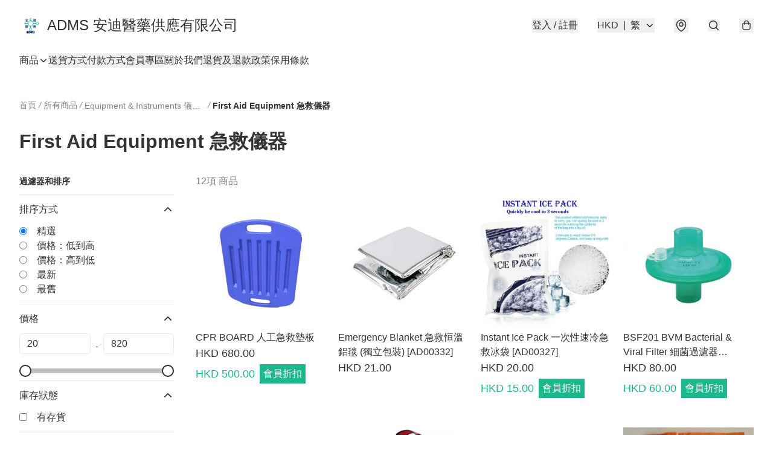

--- FILE ---
content_type: text/html; charset=utf-8
request_url: https://www.admshk.store/c/Equipment%20%26%20Instruments%20%E5%84%80%E5%99%A8%E5%8F%8A%E5%99%A8%E6%9D%90%E7%94%A2%E5%93%81/First%20Aid%20Equipment%20%E6%80%A5%E6%95%91%E5%84%80%E5%99%A8
body_size: 54902
content:
<!DOCTYPE html>
<html lang="zh-Hant">
  <head prefix="og: http://ogp.me/ns# fb: http://ogp.me/ns/fb#">
    
      <meta charset="utf-8">
      <meta name="viewport" content="width=device-width initial-scale=1,minimum-scale=1.0, maximum-scale=1.0, user-scalable=no"><title>First Aid Equipment 急救儀器 | ADMS 安迪醫藥供應有限公司</title>
      <meta name="title"
            content="First Aid Equipment 急救儀器 | ADMS 安迪醫藥供應有限公司">
        <meta name="description"
              content="歡迎來到ADMS安迪醫藥！本公司於2020年成立，致力搜羅各種優質醫療及健康生活產品，並以最優惠的價錢供應給您。歡迎查詢！  如需更多資訊，請參閱ADMS官方網: &lt;a href=&#34;https://www.adms.hk&#34; target=&#34;_blank&#34;&gt;https://www.adms.hk&lt;/a&gt; 或...">
      <meta name="theme-color" content="#FFFFFF">
      <meta name="mobile-web-app-capable" content="yes">
      <meta name="apple-mobile-web-app-status-bar-style" content="default">
      <meta name="apple-mobile-web-app-title" content="ADMS 安迪醫藥供應有限公司">
      <meta name="google-site-verification" content="Wv-OZf7fJj8hjQ8cX7U9xTBm4TIz6LI1fT8AK9I9YMY" /><link rel="canonical" href="https://www.admshk.store/c/Equipment%20&amp;%20Instruments%20儀器及器材產品/First%20Aid%20Equipment%20急救儀器">
      <link rel="manifest" href="https://www.admshk.store/manifest-storefront.json">
        <link rel="shortcut icon" href="https://img.boutirapp.com/i/DG7wguRHw3artfmLzG4Xl8VgURRakJMCJVD3tXe3cvi=s32">
        <link rel="apple-touch-icon" href="https://img.boutirapp.com/i/DG7wguRHw3artfmLzG4Xl8VgURRakJMCJVD3tXe3cvi=s180" sizes="180x180">
        <link rel="icon" type="image/png" href="https://img.boutirapp.com/i/DG7wguRHw3artfmLzG4Xl8VgURRakJMCJVD3tXe3cvi=s192" sizes="192x192">
        <meta property="fb:app_id" content="871491559635214">
<meta property="fb:pages" content="234728686690350">
<meta property="fb:pages" content="1102668359812698">
<meta property="og:site_name" content="ADMS 安迪醫藥供應有限公司">
<meta property="og:url" content="https://www.admshk.store/c/Equipment%20&amp;%20Instruments%20儀器及器材產品/First%20Aid%20Equipment%20急救儀器">
  <meta property="og:image" content="https://img.boutirapp.com/i/PoLZs5SnJpYYJ565TxhUzHRB8DMwA3LvMqovODxVUJs">
  <meta property="og:image:width" content="768">
  <meta property="og:image:height" content="768">
    <meta property="og:title"
            content='First Aid Equipment 急救儀器 | ADMS 安迪醫藥供應有限公司'>
    <meta property="og:description" content="歡迎來到ADMS安迪醫藥！本公司於2020年成立，致力搜羅各種優質醫療及健康生活產品，並以最優惠的價錢供應給您。歡迎查詢！  如需更多資訊，請參閱ADMS官方網: &lt;a href=&#34;https://www.adms.hk&#34; target=&#34;_blank&#34;&gt;https://www.adms.hk&lt;/a&gt; 或...">
  <meta property="og:type" content="product.group">
  <meta name="keywords"
        content="ADMS 安迪醫藥供應有限公司, eshop, igshop, facebookshop, m-commerce, sitebuilder, shopping, shopline, shopify, instagram, redso, online store, 網上商店">
        <link rel="preconnect" href="https://fonts.googleapis.com">
<link rel="preconnect" href="https://fonts.gstatic.com" crossorigin>

<style>
  @font-face {
    font-family: encrypt;
    font-style: normal;
    font-weight: 400;
    src: url(https://static.boutir.com/themes/modern/assets/fonts/encrypt.woff2) format("woff2");
  }

  :root {
    --bt-font-family: Arial, 'Microsoft JhengHei', 'Microsoft YaHei', 'Microsoft YaHei UI', 'Apple LiGothic Medium', 'LiHei Pro Medium', sans-serif;
    --bt-font-family-encrypt: encrypt, Arial, 'Microsoft JhengHei', 'Microsoft YaHei', 'Microsoft YaHei UI', 'Apple LiGothic Medium', 'LiHei Pro Medium', sans-serif;
    --bt-font-size: 16px;
    --bt-font-weight: normal;
    --bt-font-style: normal;
    --bt-font-decoration: none;

    
    --bt-color-background-body: 255 255 255;
    --bt-alpha-background-body: 1;
    --bt-color-text-body: 51 51 51;
    --bt-alpha-text-body: 1;

    
    --bt-color-background: 255 255 255;
    --bt-alpha-background: 1;
    --bt-color-background-dark: 204 204 204;
    --bt-color-background-light: 255 255 255;
    --bt-color-text: 51 51 51;
    --bt-alpha-text: 1;
    --bt-color-text-dark: 41 41 41;
    --bt-color-text-light: 92 92 92;

    --bt-color-price-regular: 51 51 51;
    --bt-alpha-price-regular: 1;
    --bt-color-price-original: 153 153 153;
    --bt-alpha-price-original: 1;
    --bt-color-price-sale: 250 70 70;
    --bt-alpha-price-sale: 1;
    --bt-color-price-member: 28 183 141;
    --bt-alpha-price-member: 1;

    --bt-color-primary-background: 51 51 51;
    --bt-alpha-primary-background: 1;
    --bt-color-primary-background-dark: 41 41 41;
    --bt-color-primary-background-light: 92 92 92;
    --bt-color-primary-background-darker: 26 26 26;
    --bt-color-primary-stroke: 51 51 51;
    --bt-alpha-primary-stroke: 1;
    --bt-color-primary-stroke-dark: 41 41 41;
    --bt-color-primary-stroke-light: 92 92 92;
    --bt-color-primary-text: 255 255 255;
    --bt-alpha-primary-text: 1;
    --bt-color-primary-text-dark: 204 204 204;
    --bt-color-primary-text-light: 255 255 255;

    --bt-color-secondary-background: 0 0 0;
    --bt-alpha-secondary-background: 0;
    --bt-color-secondary-background-dark: 0 0 0;
    --bt-color-secondary-background-light: 51 51 51;
    --bt-color-secondary-stroke: 51 51 51;
    --bt-alpha-secondary-stroke: 1;
    --bt-color-secondary-stroke-dark: 41 41 41;
    --bt-color-secondary-stroke-light: 92 92 92;
    --bt-color-secondary-text: 51 51 51;
    --bt-alpha-secondary-text: 1;
    --bt-color-secondary-text-dark: 41 41 41;
    --bt-color-secondary-text-light: 92 92 92;

    --bt-radius-primary: 6px;
    --bt-radius-secondary: 6px;

    --bt-spacing: 24px;

    --bt-radius-product-card-media: 0px;

    
    --fw-player-border-radius: 0px;
    --fw-storyblock-border-radius: 0px;
    --fw-thumbnail-border-radius: 0px;

    --bt-pre-order-color-background: 51 51 51;
    --bt-pre-order-alpha-background: 1;
    --bt-pre-order-color-stroke: 51 51 51;
    --bt-pre-order-alpha-stroke: 1;
    --bt-pre-order-color-text: 255 255 255;
    --bt-pre-order-alpha-text: 1;
    --bt-pre-order-radius: 0px;

    --bt-product-starting-color-background: 51 51 51;
    --bt-product-starting-alpha-background: 1;
    --bt-product-starting-color-stroke: 51 51 51;
    --bt-product-starting-alpha-stroke: 1;
    --bt-product-starting-color-text: 255 255 255;
    --bt-product-starting-alpha-text: 1;
    --bt-product-starting-radius: 0px;

    --bt-product-starting-countdown-color-background: 51 51 51;
    --bt-product-starting-countdown-alpha-background: 1;
    --bt-product-starting-countdown-color-stroke: 51 51 51;
    --bt-product-starting-countdown-alpha-stroke: 1;
    --bt-product-starting-countdown-color-text: 255 255 255;
    --bt-product-starting-countdown-alpha-text: 1;
    --bt-product-starting-countdown-radius: 0px;

    --bt-product-ending-countdown-color-background: 51 51 51;
    --bt-product-ending-countdown-alpha-background: 1;
    --bt-product-ending-countdown-color-stroke: 51 51 51;
    --bt-product-ending-countdown-alpha-stroke: 1;
    --bt-product-ending-countdown-color-text: 255 255 255;
    --bt-product-ending-countdown-alpha-text: 1;
    --bt-product-ending-countdown-radius: 0px;

    --bt-product-ended-color-background: 51 51 51;
    --bt-product-ended-alpha-background: 1;
    --bt-product-ended-color-stroke: 51 51 51;
    --bt-product-ended-alpha-stroke: 1;
    --bt-product-ended-color-text: 255 255 255;
    --bt-product-ended-alpha-text: 1;
    --bt-product-ended-radius: 0px;

    --bt-page-max-width: 1440px;

    --bt-heading-1-weight: 700;
    --bt-heading-1-style: normal;
    --bt-heading-1-decoration: none;
    --bt-heading-1-color: #333333;
    --bt-heading-1-size: 32px;

    --bt-heading-2-weight: 700;
    --bt-heading-2-style: normal;
    --bt-heading-2-decoration: none;
    --bt-heading-2-color: #333333;
    --bt-heading-2-size: 24px;

    --bt-heading-3-weight: 700;
    --bt-heading-3-style: normal;
    --bt-heading-3-decoration: none;
    --bt-heading-3-color: #333333;
    --bt-heading-3-size: 18px;

    --bt-subheading-1-weight: 500;
    --bt-subheading-1-style: normal;
    --bt-subheading-1-decoration: none;
    --bt-subheading-1-color: #333333;
    --bt-subheading-1-size: 24px;

    --bt-subheading-2-weight: 500;
    --bt-subheading-2-style: normal;
    --bt-subheading-2-decoration: none;
    --bt-subheading-2-color: #333333;
    --bt-subheading-2-size: 16px;

    --bt-subheading-3-weight: 500;
    --bt-subheading-3-style: normal;
    --bt-subheading-3-decoration: none;
    --bt-subheading-3-color: #333333;
    --bt-subheading-3-size: 14px;

    --bt-paragraph-1-weight: 400;
    --bt-paragraph-1-style: normal;
    --bt-paragraph-1-decoration: none;
    --bt-paragraph-1-color: #333333;
    --bt-paragraph-1-size: 18px;

    --bt-paragraph-2-weight: 400;
    --bt-paragraph-2-style: normal;
    --bt-paragraph-2-decoration: none;
    --bt-paragraph-2-color: #333333;
    --bt-paragraph-2-size: 16px;

    --bt-paragraph-3-weight: 400;
    --bt-paragraph-3-style: normal;
    --bt-paragraph-3-decoration: none;
    --bt-paragraph-3-color: #333333;
    --bt-paragraph-3-size: 14px;

    --iti-path-flags-1x: url("https://static.boutir.com/themes/modern/images/1c8790d.png");
    --iti-path-flags-2x: url("https://static.boutir.com/themes/modern/images/d8eb052.png");

    --bt-color-apple: 5 7 8;
    --bt-color-apple-dark: 4 6 6;
    --bt-color-facebook: 61 90 151;
    --bt-color-facebook-dark: 49 72 121;
    --bt-color-google: 234 67 54;
    --bt-color-google-dark: 187 54 43;
    --bt-color-instagram: 162 58 168;
    --bt-color-instagram-dark: 130 46 134;
    --bt-color-twitter: 39 169 224;
    --bt-color-twitter-dark: 31 135 179;
  }

  @media (min-width: 768px) {
    :root {
      --bt-spacing: 32px;
    }
  }
</style>
      <style>*,:after,:before{--tw-border-spacing-x:0;--tw-border-spacing-y:0;--tw-translate-x:0;--tw-translate-y:0;--tw-rotate:0;--tw-skew-x:0;--tw-skew-y:0;--tw-scale-x:1;--tw-scale-y:1;--tw-pan-x: ;--tw-pan-y: ;--tw-pinch-zoom: ;--tw-scroll-snap-strictness:proximity;--tw-gradient-from-position: ;--tw-gradient-via-position: ;--tw-gradient-to-position: ;--tw-ordinal: ;--tw-slashed-zero: ;--tw-numeric-figure: ;--tw-numeric-spacing: ;--tw-numeric-fraction: ;--tw-ring-inset: ;--tw-ring-offset-width:0px;--tw-ring-offset-color:#fff;--tw-ring-color:rgba(59,130,246,.5);--tw-ring-offset-shadow:0 0 #0000;--tw-ring-shadow:0 0 #0000;--tw-shadow:0 0 #0000;--tw-shadow-colored:0 0 #0000;--tw-blur: ;--tw-brightness: ;--tw-contrast: ;--tw-grayscale: ;--tw-hue-rotate: ;--tw-invert: ;--tw-saturate: ;--tw-sepia: ;--tw-drop-shadow: ;--tw-backdrop-blur: ;--tw-backdrop-brightness: ;--tw-backdrop-contrast: ;--tw-backdrop-grayscale: ;--tw-backdrop-hue-rotate: ;--tw-backdrop-invert: ;--tw-backdrop-opacity: ;--tw-backdrop-saturate: ;--tw-backdrop-sepia: ;--tw-contain-size: ;--tw-contain-layout: ;--tw-contain-paint: ;--tw-contain-style: }::backdrop{--tw-border-spacing-x:0;--tw-border-spacing-y:0;--tw-translate-x:0;--tw-translate-y:0;--tw-rotate:0;--tw-skew-x:0;--tw-skew-y:0;--tw-scale-x:1;--tw-scale-y:1;--tw-pan-x: ;--tw-pan-y: ;--tw-pinch-zoom: ;--tw-scroll-snap-strictness:proximity;--tw-gradient-from-position: ;--tw-gradient-via-position: ;--tw-gradient-to-position: ;--tw-ordinal: ;--tw-slashed-zero: ;--tw-numeric-figure: ;--tw-numeric-spacing: ;--tw-numeric-fraction: ;--tw-ring-inset: ;--tw-ring-offset-width:0px;--tw-ring-offset-color:#fff;--tw-ring-color:rgba(59,130,246,.5);--tw-ring-offset-shadow:0 0 #0000;--tw-ring-shadow:0 0 #0000;--tw-shadow:0 0 #0000;--tw-shadow-colored:0 0 #0000;--tw-blur: ;--tw-brightness: ;--tw-contrast: ;--tw-grayscale: ;--tw-hue-rotate: ;--tw-invert: ;--tw-saturate: ;--tw-sepia: ;--tw-drop-shadow: ;--tw-backdrop-blur: ;--tw-backdrop-brightness: ;--tw-backdrop-contrast: ;--tw-backdrop-grayscale: ;--tw-backdrop-hue-rotate: ;--tw-backdrop-invert: ;--tw-backdrop-opacity: ;--tw-backdrop-saturate: ;--tw-backdrop-sepia: ;--tw-contain-size: ;--tw-contain-layout: ;--tw-contain-paint: ;--tw-contain-style: }/*
! tailwindcss v3.4.17 | MIT License | https://tailwindcss.com
*/*,:after,:before{border:0 solid #ccc;box-sizing:border-box}:after,:before{--tw-content:""}:host,html{line-height:1.5;-webkit-text-size-adjust:100%;font-family:ui-sans-serif,system-ui,sans-serif,Apple Color Emoji,Segoe UI Emoji,Segoe UI Symbol,Noto Color Emoji;font-feature-settings:normal;font-variation-settings:normal;-moz-tab-size:4;-o-tab-size:4;tab-size:4;-webkit-tap-highlight-color:transparent}body{line-height:inherit;margin:0}hr{border-top-width:1px;color:inherit;height:0}abbr:where([title]){-webkit-text-decoration:underline dotted;text-decoration:underline dotted}h1,h2,h3,h4,h5,h6{font-size:inherit;font-weight:inherit}a{color:inherit;text-decoration:inherit}b,strong{font-weight:bolder}code,kbd,pre,samp{font-family:ui-monospace,SFMono-Regular,Menlo,Monaco,Consolas,Liberation Mono,Courier New,monospace;font-feature-settings:normal;font-size:1em;font-variation-settings:normal}small{font-size:80%}sub,sup{font-size:75%;line-height:0;position:relative;vertical-align:baseline}sub{bottom:-.25em}sup{top:-.5em}table{border-collapse:collapse;border-color:inherit;text-indent:0}button,input,optgroup,select,textarea{color:inherit;font-family:inherit;font-feature-settings:inherit;font-size:100%;font-variation-settings:inherit;font-weight:inherit;letter-spacing:inherit;line-height:inherit;margin:0;padding:0}button,select{text-transform:none}button,input:where([type=button]),input:where([type=reset]),input:where([type=submit]){-webkit-appearance:button;background-color:transparent;background-image:none}:-moz-focusring{outline:auto}:-moz-ui-invalid{box-shadow:none}progress{vertical-align:baseline}::-webkit-inner-spin-button,::-webkit-outer-spin-button{height:auto}[type=search]{-webkit-appearance:textfield;outline-offset:-2px}::-webkit-search-decoration{-webkit-appearance:none}::-webkit-file-upload-button{-webkit-appearance:button;font:inherit}summary{display:list-item}blockquote,dd,dl,figure,h1,h2,h3,h4,h5,h6,hr,p,pre{margin:0}fieldset{margin:0}fieldset,legend{padding:0}menu,ol,ul{list-style:none;margin:0;padding:0}dialog{padding:0}textarea{resize:vertical}input::-moz-placeholder,textarea::-moz-placeholder{color:#999;opacity:1}input::placeholder,textarea::placeholder{color:#999;opacity:1}[role=button],button{cursor:pointer}:disabled{cursor:default}audio,canvas,embed,iframe,img,object,svg,video{display:block;vertical-align:middle}img,video{height:auto;max-width:100%}[hidden]:where(:not([hidden=until-found])){display:none}body{overflow-anchor:auto;scroll-behavior:smooth;--tw-bg-opacity:1;background-color:rgb(var(--bt-color-background)/var(--tw-bg-opacity,1));--tw-bg-opacity:var(--bt-alpha-background);--tw-text-opacity:1;color:rgb(var(--bt-color-text)/var(--tw-text-opacity,1));--tw-text-opacity:var(--bt-alpha-text)}body,button,details,div,input,p,select,summary,textarea{font-family:var(--bt-font-family);font-size:var(--bt-font-size);font-style:var(--bt-font-style);font-weight:var(--bt-font-weight);-webkit-text-decoration:var(--bt-font-decoration);text-decoration:var(--bt-font-decoration)}textarea{field-sizing:content}hr{border-color:rgb(var(--bt-color-text)/.1)}input[type=date],input[type=email],input[type=number],input[type=password],input[type=search],input[type=tel],input[type=text],input[type=url],select,textarea{border-color:rgb(var(--bt-color-text)/.1);border-radius:var(--bt-radius-primary);border-width:1px;--tw-bg-opacity:1;background-color:rgb(var(--bt-color-background)/var(--tw-bg-opacity,1));--tw-bg-opacity:var(--bt-alpha-background);--tw-text-opacity:1;color:rgb(var(--bt-color-text)/var(--tw-text-opacity,1))}input[type=date]:disabled,input[type=email]:disabled,input[type=number]:disabled,input[type=password]:disabled,input[type=search]:disabled,input[type=tel]:disabled,input[type=text]:disabled,input[type=url]:disabled,select:disabled,textarea:disabled{color:rgb(var(--bt-color-text)/.5);cursor:not-allowed}div[aria-invalid=true],input[aria-invalid=true],select[aria-invalid=true],textarea[aria-invalid=true]{--tw-border-opacity:1;border-color:rgb(239 68 68/var(--tw-border-opacity,1))}select:not([multiple]){border-color:rgb(var(--bt-color-text)/.1);border-radius:var(--bt-radius-primary);border-width:1px}button,input[type=button],input[type=reset],input[type=submit]{--tw-text-opacity:1;color:rgb(var(--bt-color-text)/var(--tw-text-opacity,1))}button:disabled,input[type=button]:disabled,input[type=reset]:disabled,input[type=submit]:disabled{color:rgb(var(--bt-color-text)/.5);cursor:not-allowed}a{position:relative;text-decoration-line:none}a:disabled{--tw-grayscale:grayscale(100%);filter:var(--tw-blur) var(--tw-brightness) var(--tw-contrast) var(--tw-grayscale) var(--tw-hue-rotate) var(--tw-invert) var(--tw-saturate) var(--tw-sepia) var(--tw-drop-shadow)}a:disabled,a:disabled:hover{color:rgb(var(--bt-color-text)/.3);cursor:not-allowed}a:hover{color:rgb(var(--bt-color-text-light)/var(--tw-text-opacity,1))}a:active,a:hover{--tw-text-opacity:1}a:active{color:rgb(var(--bt-color-text-dark)/var(--tw-text-opacity,1))}a{text-decoration-line:underline}a:hover{text-decoration-line:none}::-ms-clear,::-ms-reveal{display:none}::-webkit-search-cancel-button,::-webkit-search-decoration,::-webkit-search-results-button,::-webkit-search-results-decoration{-webkit-appearance:none;appearance:none}input[type=number],input[type=number]::-webkit-inner-spin-button,input[type=number]::-webkit-outer-spin-button{-moz-appearance:textfield!important;-webkit-appearance:none;appearance:none;margin:0}[data-infinite-scroll]{min-height:1px}.\!container{width:100%!important}.container{width:100%}@media (min-width:640px){.\!container{max-width:640px!important}.container{max-width:640px}}@media (min-width:768px){.\!container{max-width:768px!important}.container{max-width:768px}}@media (min-width:1024px){.\!container{max-width:1024px!important}.container{max-width:1024px}}@media (min-width:1280px){.\!container{max-width:1280px!important}.container{max-width:1280px}}@media (min-width:1536px){.\!container{max-width:1536px!important}.container{max-width:1536px}}.aspect-h-1{--tw-aspect-h:1}.aspect-h-2{--tw-aspect-h:2}.aspect-h-3{--tw-aspect-h:3}.aspect-h-4{--tw-aspect-h:4}.aspect-h-9{--tw-aspect-h:9}.aspect-w-1{padding-bottom:calc(var(--tw-aspect-h)/var(--tw-aspect-w)*100%);position:relative;--tw-aspect-w:1}.aspect-w-1>*{bottom:0;height:100%;left:0;position:absolute;right:0;top:0;width:100%}.aspect-w-16{padding-bottom:calc(var(--tw-aspect-h)/var(--tw-aspect-w)*100%);position:relative;--tw-aspect-w:16}.aspect-w-16>*{bottom:0;height:100%;left:0;position:absolute;right:0;top:0;width:100%}.aspect-w-2{padding-bottom:calc(var(--tw-aspect-h)/var(--tw-aspect-w)*100%);position:relative;--tw-aspect-w:2}.aspect-w-2>*{bottom:0;height:100%;left:0;position:absolute;right:0;top:0;width:100%}.aspect-w-3{padding-bottom:calc(var(--tw-aspect-h)/var(--tw-aspect-w)*100%);position:relative;--tw-aspect-w:3}.aspect-w-3>*{bottom:0;height:100%;left:0;position:absolute;right:0;top:0;width:100%}.aspect-w-4{padding-bottom:calc(var(--tw-aspect-h)/var(--tw-aspect-w)*100%);position:relative;--tw-aspect-w:4}.aspect-w-4>*{bottom:0;height:100%;left:0;position:absolute;right:0;top:0;width:100%}.aspect-w-5{padding-bottom:calc(var(--tw-aspect-h)/var(--tw-aspect-w)*100%);position:relative;--tw-aspect-w:5}.aspect-w-5>*{bottom:0;height:100%;left:0;position:absolute;right:0;top:0;width:100%}.aspect-w-6{padding-bottom:calc(var(--tw-aspect-h)/var(--tw-aspect-w)*100%);position:relative;--tw-aspect-w:6}.aspect-w-6>*{bottom:0;height:100%;left:0;position:absolute;right:0;top:0;width:100%}.bt-component{margin:auto;max-width:64rem}.bt-component--full-width{max-width:var(--bt-page-max-width)}.bt-divider{align-items:center;display:flex;gap:1rem;text-align:center;white-space:nowrap}.bt-divider:after,.bt-divider:before{background-color:rgb(var(--bt-color-text)/.2);content:var(--tw-content);flex:1 1 0%;height:1px}.bt-backdrop{position:sticky;--tw-bg-opacity:1;background-color:rgb(255 255 255/var(--tw-bg-opacity,1));--tw-text-opacity:1;color:rgb(var(--bt-color-text)/var(--tw-text-opacity,1));--tw-text-opacity:var(--bt-alpha-text)}.bt-backdrop:before{z-index:-1;--tw-bg-opacity:1;background-color:rgb(var(--bt-color-background)/var(--tw-bg-opacity,1));--tw-bg-opacity:var(--bt-alpha-background)}.bt-backdrop:after,.bt-backdrop:before{border-radius:inherit;content:var(--tw-content);inset:0;position:absolute}.bt-backdrop:after{z-index:-2;--tw-bg-opacity:1;background-color:rgb(var(--bt-color-background-body)/var(--tw-bg-opacity,1));--tw-bg-opacity:var(--bt-alpha-background-body)}.bt-product-card-media{border-radius:var(--bt-radius-product-card-media);display:block;overflow:hidden;position:relative}.bt-product-card-media>*{width:100%}.bt-product-card-media--video{padding-bottom:min(177.777778%,75vh)}.bt-product-card-media--video>img{display:none}.bt-product-card-media--square{padding-bottom:100%}.bt-product-card-media--square>*{height:100%;inset:0;position:absolute}.bt-product-card-media--default{transition-duration:.3s;transition-property:filter;transition-timing-function:cubic-bezier(.4,0,.2,1)}.bt-product-card-media--default:hover{--tw-brightness:brightness(1.1)}.bt-product-card-media--default:active,.bt-product-card-media--default:hover{filter:var(--tw-blur) var(--tw-brightness) var(--tw-contrast) var(--tw-grayscale) var(--tw-hue-rotate) var(--tw-invert) var(--tw-saturate) var(--tw-sepia) var(--tw-drop-shadow)}.bt-product-card-media--default:active{--tw-brightness:brightness(.95)}.bt-product-card-media--fade>img:first-of-type{opacity:1}.bt-product-card-media--fade>img:first-of-type,.bt-product-card-media--fade>img:nth-of-type(2){transition-duration:.3s;transition-property:opacity;transition-timing-function:cubic-bezier(.4,0,.2,1)}.bt-product-card-media--fade>img:nth-of-type(2){height:100%;inset:0;opacity:0;position:absolute}.bt-product-card-media--fade:hover>img:first-of-type{opacity:0}.bt-product-card-media--fade:hover>img:nth-of-type(2){opacity:1}.bt-product-card-media--zoom>img{transition-duration:.3s;transition-property:transform;transition-timing-function:cubic-bezier(.4,0,.2,1)}.bt-product-card-media--zoom:hover>img{--tw-scale-x:1.1;--tw-scale-y:1.1}.bt-product-card-media--zoom:active>img,.bt-product-card-media--zoom:hover>img{transform:translate(var(--tw-translate-x),var(--tw-translate-y)) rotate(var(--tw-rotate)) skewX(var(--tw-skew-x)) skewY(var(--tw-skew-y)) scaleX(var(--tw-scale-x)) scaleY(var(--tw-scale-y))}.bt-product-card-media--zoom:active>img{--tw-scale-x:.95;--tw-scale-y:.95}.bt-product-card-media--glass:before{background-color:hsla(0,0%,100%,.1);border-radius:inherit;inset:0;opacity:0;position:absolute;z-index:1;--tw-brightness:brightness(1.1);--tw-saturate:saturate(1.5);filter:var(--tw-blur) var(--tw-brightness) var(--tw-contrast) var(--tw-grayscale) var(--tw-hue-rotate) var(--tw-invert) var(--tw-saturate) var(--tw-sepia) var(--tw-drop-shadow);--tw-backdrop-blur:blur(0.5px);backdrop-filter:var(--tw-backdrop-blur) var(--tw-backdrop-brightness) var(--tw-backdrop-contrast) var(--tw-backdrop-grayscale) var(--tw-backdrop-hue-rotate) var(--tw-backdrop-invert) var(--tw-backdrop-opacity) var(--tw-backdrop-saturate) var(--tw-backdrop-sepia);transition-duration:.3s;transition-property:opacity;transition-timing-function:cubic-bezier(.4,0,.2,1);--tw-content:"";content:var(--tw-content)}.bt-product-card-media--glass:hover:before{opacity:1}.bt-product-card-media--glass:after{border-radius:inherit;inset:0;opacity:0;position:absolute;z-index:2;--tw-shadow:inset 1px 1px 0 #fff,inset 0 0 5px #fff;--tw-shadow-colored:inset 1px 1px 0 var(--tw-shadow-color),inset 0 0 5px var(--tw-shadow-color);box-shadow:var(--tw-ring-offset-shadow,0 0 #0000),var(--tw-ring-shadow,0 0 #0000),var(--tw-shadow);--tw-blur:blur(1px);filter:var(--tw-blur) var(--tw-brightness) var(--tw-contrast) var(--tw-grayscale) var(--tw-hue-rotate) var(--tw-invert) var(--tw-saturate) var(--tw-sepia) var(--tw-drop-shadow);transition-duration:.3s;transition-property:opacity;transition-timing-function:cubic-bezier(.4,0,.2,1);--tw-content:"";content:var(--tw-content)}.bt-product-card-media--glass:hover:after{opacity:1}.h1,.title1{color:var(--bt-heading-1-color);font-size:var(--bt-heading-1-size);font-style:var(--bt-heading-1-style);font-weight:var(--bt-heading-1-weight);-webkit-text-decoration:var(--bt-heading-1-decoration);text-decoration:var(--bt-heading-1-decoration)}.h2,.title2{color:var(--bt-heading-2-color);font-size:var(--bt-heading-2-size);font-style:var(--bt-heading-2-style);font-weight:var(--bt-heading-2-weight);-webkit-text-decoration:var(--bt-heading-2-decoration);text-decoration:var(--bt-heading-2-decoration)}.h3,.title3{color:var(--bt-heading-3-color);font-size:var(--bt-heading-3-size);font-style:var(--bt-heading-3-style);font-weight:var(--bt-heading-3-weight);-webkit-text-decoration:var(--bt-heading-3-decoration);text-decoration:var(--bt-heading-3-decoration)}.sh1,.title4{color:var(--bt-subheading-1-color);font-size:var(--bt-subheading-1-size);font-style:var(--bt-subheading-1-style);font-weight:var(--bt-subheading-1-weight);-webkit-text-decoration:var(--bt-subheading-1-decoration);text-decoration:var(--bt-subheading-1-decoration)}.sh2{color:var(--bt-subheading-2-color);font-size:var(--bt-subheading-2-size);font-style:var(--bt-subheading-2-style);font-weight:var(--bt-subheading-2-weight);-webkit-text-decoration:var(--bt-subheading-2-decoration);text-decoration:var(--bt-subheading-2-decoration)}.sh3{color:var(--bt-subheading-3-color);font-size:var(--bt-subheading-3-size);font-style:var(--bt-subheading-3-style);font-weight:var(--bt-subheading-3-weight);-webkit-text-decoration:var(--bt-subheading-3-decoration);text-decoration:var(--bt-subheading-3-decoration)}.p1,.paragraph1{color:var(--bt-paragraph-1-color);font-size:var(--bt-paragraph-1-size);font-style:var(--bt-paragraph-1-style);font-weight:var(--bt-paragraph-1-weight);-webkit-text-decoration:var(--bt-paragraph-1-decoration);text-decoration:var(--bt-paragraph-1-decoration)}.p2,.paragraph2{color:var(--bt-paragraph-2-color);font-size:var(--bt-paragraph-2-size);font-style:var(--bt-paragraph-2-style);font-weight:var(--bt-paragraph-2-weight);-webkit-text-decoration:var(--bt-paragraph-2-decoration);text-decoration:var(--bt-paragraph-2-decoration)}.p3,.paragraph3{color:var(--bt-paragraph-3-color);font-size:var(--bt-paragraph-3-size);font-style:var(--bt-paragraph-3-style);font-weight:var(--bt-paragraph-3-weight);-webkit-text-decoration:var(--bt-paragraph-3-decoration);text-decoration:var(--bt-paragraph-3-decoration)}.btn{align-items:center;border-radius:var(--bt-radius-primary);display:inline-flex;justify-content:center;line-height:1;overflow:hidden;padding:.75rem 1.25rem;position:relative;text-align:center;text-decoration-line:none}.btn:disabled,.btn:disabled:hover{cursor:not-allowed;--tw-border-opacity:1;border-color:rgb(230 230 230/var(--tw-border-opacity,1));--tw-bg-opacity:1;background-color:rgb(230 230 230/var(--tw-bg-opacity,1));--tw-text-opacity:1;color:rgb(179 179 179/var(--tw-text-opacity,1))}.btn-link{position:relative;text-decoration-line:none}.btn-link:disabled{--tw-grayscale:grayscale(100%);filter:var(--tw-blur) var(--tw-brightness) var(--tw-contrast) var(--tw-grayscale) var(--tw-hue-rotate) var(--tw-invert) var(--tw-saturate) var(--tw-sepia) var(--tw-drop-shadow)}.btn-link:disabled,.btn-link:disabled:hover{color:rgb(var(--bt-color-text)/.3);cursor:not-allowed}.btn-link:hover{--tw-text-opacity:1;color:rgb(var(--bt-color-text-light)/var(--tw-text-opacity,1))}.btn-link:active{--tw-text-opacity:1;color:rgb(var(--bt-color-text-dark)/var(--tw-text-opacity,1))}.btn-default{padding:.5rem 1rem;position:relative;text-decoration-line:none}.btn-default:disabled,.btn-default:disabled:hover{cursor:not-allowed;--tw-text-opacity:1;color:rgb(179 179 179/var(--tw-text-opacity,1))}.btn-default:hover{background-color:rgb(var(--bt-color-text)/.1);--tw-text-opacity:1;color:rgb(var(--bt-color-text-light)/var(--tw-text-opacity,1))}.btn-default:active{background-color:rgb(var(--bt-color-text)/.2);--tw-text-opacity:1;color:rgb(var(--bt-color-text-dark)/var(--tw-text-opacity,1))}.btn-primary{align-items:center;border-radius:var(--bt-radius-primary);display:inline-flex;justify-content:center;line-height:1;overflow:hidden;padding:.75rem 1.25rem;position:relative;text-align:center;text-decoration-line:none}.btn-primary:disabled,.btn-primary:disabled:hover{cursor:not-allowed;--tw-border-opacity:1;border-color:rgb(230 230 230/var(--tw-border-opacity,1));--tw-bg-opacity:1;background-color:rgb(230 230 230/var(--tw-bg-opacity,1));--tw-text-opacity:1;color:rgb(179 179 179/var(--tw-text-opacity,1))}.btn-primary{background-color:rgb(var(--bt-color-primary-background)/var(--tw-bg-opacity,1));border-color:rgb(var(--bt-color-primary-stroke)/var(--tw-border-opacity,1));border-width:2px;color:rgb(var(--bt-color-primary-text)/var(--tw-text-opacity,1))}.btn-primary,.btn-primary:hover{--tw-border-opacity:1;--tw-border-opacity:var(--bt-alpha-primary-stroke);--tw-bg-opacity:1;--tw-bg-opacity:var(--bt-alpha-primary-background);--tw-text-opacity:1;--tw-text-opacity:var(--bt-alpha-primary-text)}.btn-primary:hover{background-color:rgb(var(--bt-color-primary-background-light)/var(--tw-bg-opacity,1));border-color:rgb(var(--bt-color-primary-stroke-light)/var(--tw-border-opacity,1));color:rgb(var(--bt-color-primary-text-light)/var(--tw-text-opacity,1))}.btn-primary:active{--tw-border-opacity:1;border-color:rgb(var(--bt-color-primary-stroke-dark)/var(--tw-border-opacity,1));--tw-border-opacity:var(--bt-alpha-primary-stroke);--tw-bg-opacity:1;background-color:rgb(var(--bt-color-primary-background-dark)/var(--tw-bg-opacity,1));--tw-bg-opacity:var(--bt-alpha-primary-background);--tw-text-opacity:1;color:rgb(var(--bt-color-primary-text-dark)/var(--tw-text-opacity,1));--tw-text-opacity:var(--bt-alpha-primary-text)}.btn-secondary{align-items:center;border-radius:var(--bt-radius-primary);display:inline-flex;justify-content:center;line-height:1;overflow:hidden;padding:.75rem 1.25rem;position:relative;text-align:center;text-decoration-line:none}.btn-secondary:disabled,.btn-secondary:disabled:hover{cursor:not-allowed;--tw-border-opacity:1;border-color:rgb(230 230 230/var(--tw-border-opacity,1));--tw-bg-opacity:1;background-color:rgb(230 230 230/var(--tw-bg-opacity,1));--tw-text-opacity:1;color:rgb(179 179 179/var(--tw-text-opacity,1))}.btn-secondary{background-color:rgb(var(--bt-color-secondary-background)/var(--tw-bg-opacity,1));border-color:rgb(var(--bt-color-secondary-stroke)/var(--tw-border-opacity,1));border-radius:var(--bt-radius-secondary);border-width:2px;color:rgb(var(--bt-color-secondary-text)/var(--tw-text-opacity,1))}.btn-secondary,.btn-secondary:hover{--tw-border-opacity:1;--tw-border-opacity:var(--bt-alpha-secondary-stroke);--tw-bg-opacity:1;--tw-bg-opacity:var(--bt-alpha-secondary-background);--tw-text-opacity:1;--tw-text-opacity:var(--bt-alpha-secondary-text)}.btn-secondary:hover{background-color:rgb(var(--bt-color-secondary-background-light)/var(--tw-bg-opacity,1));border-color:rgb(var(--bt-color-secondary-stroke-light)/var(--tw-border-opacity,1));color:rgb(var(--bt-color-secondary-text-light)/var(--tw-text-opacity,1))}.btn-secondary:active{--tw-border-opacity:1;border-color:rgb(var(--bt-color-secondary-stroke-dark)/var(--tw-border-opacity,1));--tw-border-opacity:var(--bt-alpha-secondary-stroke);--tw-bg-opacity:1;background-color:rgb(var(--bt-color-secondary-background-dark)/var(--tw-bg-opacity,1));--tw-bg-opacity:var(--bt-alpha-secondary-background);--tw-text-opacity:1;color:rgb(var(--bt-color-secondary-text-dark)/var(--tw-text-opacity,1));--tw-text-opacity:var(--bt-alpha-secondary-text)}.btn-lg{font-size:var(--bt-paragraph-1-size);font-weight:var(--bt-paragraph-1-weight);line-height:1;min-width:180px;padding:1rem 1.5rem}.btn-sm{font-size:var(--bt-paragraph-3-size);font-weight:var(--bt-paragraph-3-weight);line-height:1;min-width:120px;padding:.75rem 1rem}.category-item{border-bottom-width:1px;border-color:rgb(var(--bt-color-text)/.1);display:block;flex:1 1 0%;overflow-wrap:break-word;padding:.5rem 1rem;text-decoration-line:none;word-break:break-word}.category-item:hover{background-color:rgb(var(--bt-color-text)/.1);position:relative}.category-item:hover:before{background-color:rgb(var(--bt-color-text)/.8);content:var(--tw-content);height:100%;left:0;position:absolute;top:0;width:3px}.category-item-active{background-color:rgb(var(--bt-color-text)/.1);position:relative}.category-item-active:before{background-color:rgb(var(--bt-color-text)/.8);content:var(--tw-content);height:100%;left:0;position:absolute;top:0;width:3px}.product-badge{align-self:flex-start;border-color:transparent;border-width:2px;display:inline-block;font-size:.875rem;line-height:1.25rem;padding:.375rem .625rem;white-space:nowrap}.pre-order-badge{border-color:transparent;border-radius:var(--bt-pre-order-radius);border-width:2px;--tw-border-opacity:1;border-color:rgb(var(--bt-pre-order-color-stroke)/var(--tw-border-opacity,1));--tw-border-opacity:var(--bt-pre-order-alpha-stroke);--tw-bg-opacity:1;background-color:rgb(var(--bt-pre-order-color-background)/var(--tw-bg-opacity,1));--tw-bg-opacity:var(--bt-pre-order-alpha-background);--tw-text-opacity:1;color:rgb(var(--bt-pre-order-color-text)/var(--tw-text-opacity,1));--tw-text-opacity:var(--bt-pre-order-alpha-text)}.pre-order-badge,.product-starting-badge{align-self:flex-start;display:inline-block;font-size:.875rem;line-height:1.25rem;padding:.375rem .625rem;white-space:nowrap}.product-starting-badge{border-color:transparent;border-radius:var(--bt-product-starting-radius);border-width:2px;--tw-border-opacity:1;border-color:rgb(var(--bt-product-starting-color-stroke)/var(--tw-border-opacity,1));--tw-border-opacity:var(--bt-product-starting-alpha-stroke);--tw-bg-opacity:1;background-color:rgb(var(--bt-product-starting-color-background)/var(--tw-bg-opacity,1));--tw-bg-opacity:var(--bt-product-starting-alpha-background);--tw-text-opacity:1;color:rgb(var(--bt-product-starting-color-text)/var(--tw-text-opacity,1));--tw-text-opacity:var(--bt-product-starting-alpha-text)}.product-starting-countdown-badge{border-color:transparent;border-radius:var(--bt-product-starting-countdown-radius);border-width:2px;--tw-border-opacity:1;border-color:rgb(var(--bt-product-starting-countdown-color-stroke)/var(--tw-border-opacity,1));--tw-border-opacity:var(--bt-product-starting-countdown-alpha-stroke);--tw-bg-opacity:1;background-color:rgb(var(--bt-product-starting-countdown-color-background)/var(--tw-bg-opacity,1));--tw-bg-opacity:var(--bt-product-starting-countdown-alpha-background);--tw-text-opacity:1;color:rgb(var(--bt-product-starting-countdown-color-text)/var(--tw-text-opacity,1));--tw-text-opacity:var(--bt-product-starting-countdown-alpha-text)}.product-ending-countdown-badge,.product-starting-countdown-badge{align-self:flex-start;display:inline-block;font-size:.875rem;line-height:1.25rem;padding:.375rem .625rem;white-space:nowrap}.product-ending-countdown-badge{border-color:transparent;border-radius:var(--bt-product-ending-countdown-radius);border-width:2px;--tw-border-opacity:1;border-color:rgb(var(--bt-product-ending-countdown-color-stroke)/var(--tw-border-opacity,1));--tw-border-opacity:var(--bt-product-ending-countdown-alpha-stroke);--tw-bg-opacity:1;background-color:rgb(var(--bt-product-ending-countdown-color-background)/var(--tw-bg-opacity,1));--tw-bg-opacity:var(--bt-product-ending-countdown-alpha-background);--tw-text-opacity:1;color:rgb(var(--bt-product-ending-countdown-color-text)/var(--tw-text-opacity,1));--tw-text-opacity:var(--bt-product-ending-countdown-alpha-text)}.product-ended-badge{align-self:flex-start;border-color:transparent;border-radius:var(--bt-product-ended-radius);border-width:2px;display:inline-block;font-size:.875rem;line-height:1.25rem;padding:.375rem .625rem;white-space:nowrap;--tw-border-opacity:1;border-color:rgb(var(--bt-product-ended-color-stroke)/var(--tw-border-opacity,1));--tw-border-opacity:var(--bt-product-ended-alpha-stroke);--tw-bg-opacity:1;background-color:rgb(var(--bt-product-ended-color-background)/var(--tw-bg-opacity,1));--tw-bg-opacity:var(--bt-product-ended-alpha-background);--tw-text-opacity:1;color:rgb(var(--bt-product-ended-color-text)/var(--tw-text-opacity,1));--tw-text-opacity:var(--bt-product-ended-alpha-text)}.product-badge-sm{font-size:.75rem;line-height:1rem;padding:.125rem .375rem}.slider{-webkit-appearance:none;-moz-appearance:none;appearance:none;background-color:rgb(var(--bt-color-text)/.3);pointer-events:none;position:absolute;width:100%}.slider::-webkit-slider-thumb{-webkit-appearance:none;appearance:none;border-radius:9999px;border-style:solid;border-width:2px;cursor:pointer;height:1.25rem;pointer-events:auto;width:1.25rem;--tw-border-opacity:1;border-color:rgb(var(--bt-color-text)/var(--tw-border-opacity,1));--tw-bg-opacity:1;background-color:rgb(var(--bt-color-background)/var(--tw-bg-opacity,1))}.slider::-moz-range-thumb{-moz-appearance:none;appearance:none;border-radius:9999px;border-style:solid;border-width:2px;cursor:pointer;height:1.25rem;pointer-events:auto;width:1.25rem;--tw-border-opacity:1;border-color:rgb(var(--bt-color-text)/var(--tw-border-opacity,1));--tw-bg-opacity:1;background-color:rgb(var(--bt-color-background)/var(--tw-bg-opacity,1))}:root{--swiper-pagination-bullet-inactive-color:#fff;--swiper-pagination-bullet-inactive-opacity:1;--swiper-pagination-color:#fff;--swiper-theme-color:rgb(var(--bt-color-text)/var(--bt-alpha-text))}.swiper{list-style-type:none;margin-left:auto;margin-right:auto;overflow:hidden}.swiper,.swiper-wrapper{position:relative;z-index:10}.swiper-wrapper{box-sizing:content-box;display:flex;height:100%;transition-duration:.3s;transition-property:transform;transition-timing-function:cubic-bezier(.4,0,.2,1);width:100%}.swiper-android .swiper-slide,.swiper-wrapper{transform:translateZ(0)}.swiper-pointer-events{--tw-pan-y:pan-y;touch-action:var(--tw-pan-x) var(--tw-pan-y) var(--tw-pinch-zoom)}.swiper-slide{flex-shrink:0;height:100%;position:relative;transition-duration:.3s;transition-property:transform;transition-timing-function:cubic-bezier(.4,0,.2,1);width:100%}.swiper-slide-invisible-blank{visibility:hidden}.swiper-autoheight,.swiper-autoheight .swiper-slide{height:auto}.swiper-autoheight .swiper-wrapper{align-items:flex-start;transition-duration:.3s;transition-property:all;transition-timing-function:cubic-bezier(.4,0,.2,1)}.swiper-backface-hidden .swiper-slide{backface-visibility:hidden;transform:translateZ(0)}.swiper-fade.swiper-free-mode .swiper-slide{transition-timing-function:cubic-bezier(0,0,.2,1)}.swiper-fade .swiper-slide{pointer-events:none;transition-duration:.3s;transition-property:opacity;transition-timing-function:cubic-bezier(.4,0,.2,1)}.swiper-fade .swiper-slide .swiper-slide{pointer-events:none}.swiper-fade .swiper-slide-active,.swiper-fade .swiper-slide-active .swiper-slide-active{pointer-events:auto}.swiper-pagination{position:absolute;text-align:center;transform:translateZ(0);transition-duration:.3s;transition-property:opacity;transition-timing-function:cubic-bezier(.4,0,.2,1);z-index:10}.swiper-pagination.swiper-pagination-hidden{opacity:0}.swiper-pagination-disabled>.swiper-pagination,.swiper-pagination.swiper-pagination-disabled{display:none!important}.swiper-horizontal>.swiper-pagination-bullets,.swiper-pagination-bullets.swiper-pagination-horizontal,.swiper-pagination-custom,.swiper-pagination-fraction{bottom:1.5rem;left:0;width:100%}.swiper-pagination-bullet{background:var(--swiper-pagination-bullet-inactive-color,#000);border-radius:.25rem;display:inline-block;height:var(
      --swiper-pagination-bullet-height,var(--swiper-pagination-bullet-size,8px)
    );opacity:var(--swiper-pagination-bullet-inactive-opacity,.2);transition:width .2s;width:var(
      --swiper-pagination-bullet-width,var(--swiper-pagination-bullet-size,8px)
    )}button.swiper-pagination-bullet{-webkit-appearance:none;-moz-appearance:none;appearance:none;border-style:none;margin:0;padding:0;--tw-shadow:0 0 #0000;--tw-shadow-colored:0 0 #0000;box-shadow:var(--tw-ring-offset-shadow,0 0 #0000),var(--tw-ring-shadow,0 0 #0000),var(--tw-shadow)}.swiper-pagination-clickable .swiper-pagination-bullet{cursor:pointer}.swiper-pagination-bullet:only-child{display:none!important}.swiper-pagination-bullet-active{background:var(--swiper-pagination-color,var(--swiper-theme-color));opacity:var(--swiper-pagination-bullet-opacity,1);width:2.5rem}.swiper-horizontal>.swiper-pagination-bullets .swiper-pagination-bullet,.swiper-pagination-horizontal.swiper-pagination-bullets .swiper-pagination-bullet{margin:0 var(--swiper-pagination-bullet-horizontal-gap,4px)}.swiper-pagination-progressbar{background:rgba(0,0,0,.25);position:absolute}.swiper-pagination-progressbar .swiper-pagination-progressbar-fill{height:100%;left:0;position:absolute;top:0;transform-origin:top left;width:100%;--tw-scale-x:0;--tw-scale-y:0;background:var(--swiper-pagination-color,var(--swiper-theme-color));transform:translate(var(--tw-translate-x),var(--tw-translate-y)) rotate(var(--tw-rotate)) skewX(var(--tw-skew-x)) skewY(var(--tw-skew-y)) scaleX(var(--tw-scale-x)) scaleY(var(--tw-scale-y))}.swiper-horizontal>.swiper-pagination-progressbar,.swiper-pagination-progressbar.swiper-pagination-horizontal{height:.25rem;left:0;top:0;width:100%}.swiper-horizontal>.swiper-pagination-progressbar.swiper-pagination-progressbar-opposite,.swiper-pagination-progressbar.swiper-pagination-horizontal.swiper-pagination-progressbar-opposite{height:100%;left:0;top:0;width:.25rem}.swiper-pagination-lock{display:none}.swiper-button-next.swiper-button-disabled,.swiper-button-prev.swiper-button-disabled{cursor:auto;opacity:.3;pointer-events:none}.swiper-slide-thumb-active{border-width:1px;--tw-border-opacity:1;border-color:rgb(0 0 0/var(--tw-border-opacity,1))}.swiper-slide-thumb-active>img{padding:.5rem}.swiper-zoom-container{align-items:center;display:flex;height:100%;justify-content:center;text-align:center;width:100%}.swiper-zoom-container>img{max-height:75vh;max-width:100%;-o-object-fit:contain;object-fit:contain;transition-duration:.3s;transition-property:all;transition-timing-function:cubic-bezier(.4,0,.2,1)}.swiper-fullscreen .swiper-slide-active .swiper-zoom-container>img{max-height:100%}.swiper-slide-zoomed{cursor:move}.pointer-events-none{pointer-events:none}.pointer-events-auto{pointer-events:auto}.visible{visibility:visible}.invisible{visibility:hidden}.collapse{visibility:collapse}.\!static{position:static!important}.static{position:static}.\!fixed{position:fixed!important}.fixed{position:fixed}.absolute{position:absolute}.relative{position:relative}.sticky{position:sticky}.inset-0{inset:0}.inset-3{inset:.75rem}.inset-auto{inset:auto}.-left-2{left:-.5rem}.-left-4{left:-1rem}.-right-1{right:-.25rem}.-right-2{right:-.5rem}.-right-4{right:-1rem}.-top-0\.5{top:-.125rem}.-top-1{top:-.25rem}.-top-2{top:-.5rem}.bottom-0{bottom:0}.bottom-10{bottom:2.5rem}.bottom-12{bottom:3rem}.bottom-2{bottom:.5rem}.bottom-full{bottom:100%}.left-0{left:0}.left-1{left:.25rem}.left-1\/2{left:50%}.left-2{left:.5rem}.left-3{left:.75rem}.left-4{left:1rem}.left-5{left:1.25rem}.left-6{left:1.5rem}.left-60{left:15rem}.left-\[-99999px\]{left:-99999px}.right-0{right:0}.right-2{right:.5rem}.right-3{right:.75rem}.right-3\.5{right:.875rem}.right-4{right:1rem}.right-5{right:1.25rem}.right-6{right:1.5rem}.right-8{right:2rem}.right-\[-10px\]{right:-10px}.top-0{top:0}.top-0\.5{top:.125rem}.top-1{top:.25rem}.top-1\/2{top:50%}.top-2{top:.5rem}.top-2\.5{top:.625rem}.top-3{top:.75rem}.top-4{top:1rem}.top-5{top:1.25rem}.top-6{top:1.5rem}.top-8{top:2rem}.top-\[-10px\]{top:-10px}.top-full{top:100%}.isolate{isolation:isolate}.\!z-30{z-index:30!important}.z-0{z-index:0}.z-10{z-index:10}.z-20{z-index:20}.z-30{z-index:30}.z-40{z-index:40}.z-50{z-index:50}.order-first{order:-9999}.col-span-1{grid-column:span 1/span 1}.col-span-12{grid-column:span 12/span 12}.col-span-2{grid-column:span 2/span 2}.col-span-3{grid-column:span 3/span 3}.col-span-5{grid-column:span 5/span 5}.col-span-8{grid-column:span 8/span 8}.col-span-full{grid-column:1/-1}.col-start-1{grid-column-start:1}.col-start-3{grid-column-start:3}.row-span-2{grid-row:span 2/span 2}.row-start-1{grid-row-start:1}.row-start-2{grid-row-start:2}.float-left{float:left}.-m-4{margin:-1rem}.-m-7{margin:-1.75rem}.m-2{margin:.5rem}.m-auto{margin:auto}.m-px{margin:1px}.-mx-4{margin-left:-1rem;margin-right:-1rem}.-mx-5{margin-left:-1.25rem;margin-right:-1.25rem}.-my-px{margin-bottom:-1px;margin-top:-1px}.mx-2{margin-left:.5rem;margin-right:.5rem}.mx-3{margin-left:.75rem;margin-right:.75rem}.mx-4{margin-left:1rem;margin-right:1rem}.mx-6{margin-left:1.5rem;margin-right:1.5rem}.mx-auto{margin-left:auto;margin-right:auto}.my-1{margin-bottom:.25rem;margin-top:.25rem}.my-12{margin-bottom:3rem;margin-top:3rem}.my-16{margin-bottom:4rem;margin-top:4rem}.my-2{margin-bottom:.5rem;margin-top:.5rem}.my-24{margin-bottom:6rem;margin-top:6rem}.my-3{margin-bottom:.75rem;margin-top:.75rem}.my-4{margin-bottom:1rem;margin-top:1rem}.my-5{margin-bottom:1.25rem;margin-top:1.25rem}.my-6{margin-bottom:1.5rem;margin-top:1.5rem}.my-8{margin-bottom:2rem;margin-top:2rem}.my-9{margin-bottom:2.25rem;margin-top:2.25rem}.-mt-1{margin-top:-.25rem}.-mt-2{margin-top:-.5rem}.-mt-3{margin-top:-.75rem}.-mt-4{margin-top:-1rem}.-mt-5{margin-top:-1.25rem}.mb-0{margin-bottom:0}.mb-0\.5{margin-bottom:.125rem}.mb-1{margin-bottom:.25rem}.mb-10{margin-bottom:2.5rem}.mb-14{margin-bottom:3.5rem}.mb-2{margin-bottom:.5rem}.mb-3{margin-bottom:.75rem}.mb-4{margin-bottom:1rem}.mb-5{margin-bottom:1.25rem}.mb-6{margin-bottom:1.5rem}.mb-8{margin-bottom:2rem}.mb-9{margin-bottom:2.25rem}.ml-1{margin-left:.25rem}.ml-12{margin-left:3rem}.ml-2{margin-left:.5rem}.ml-20{margin-left:5rem}.ml-3{margin-left:.75rem}.ml-4{margin-left:1rem}.ml-5{margin-left:1.25rem}.ml-7{margin-left:1.75rem}.mr-1{margin-right:.25rem}.mr-2{margin-right:.5rem}.mr-2\.5{margin-right:.625rem}.mr-3{margin-right:.75rem}.mr-4{margin-right:1rem}.mt-0\.5{margin-top:.125rem}.mt-1{margin-top:.25rem}.mt-10{margin-top:2.5rem}.mt-12{margin-top:3rem}.mt-14{margin-top:3.5rem}.mt-15{margin-top:3.75rem}.mt-2{margin-top:.5rem}.mt-20{margin-top:5rem}.mt-3{margin-top:.75rem}.mt-4{margin-top:1rem}.mt-5{margin-top:1.25rem}.mt-6{margin-top:1.5rem}.mt-8{margin-top:2rem}.box-content{box-sizing:content-box}.line-clamp-2{-webkit-line-clamp:2}.line-clamp-2,.line-clamp-3{display:-webkit-box;overflow:hidden;-webkit-box-orient:vertical}.line-clamp-3{-webkit-line-clamp:3}.line-clamp-5{display:-webkit-box;overflow:hidden;-webkit-box-orient:vertical;-webkit-line-clamp:5}.block{display:block}.inline-block{display:inline-block}.flex{display:flex}.inline-flex{display:inline-flex}.table{display:table}.grid{display:grid}.inline-grid{display:inline-grid}.contents{display:contents}.\!hidden{display:none!important}.hidden{display:none}.size-12{height:3rem;width:3rem}.size-25{height:6.25rem;width:6.25rem}.size-4{height:1rem;width:1rem}.size-5{height:1.25rem;width:1.25rem}.size-6{height:1.5rem;width:1.5rem}.size-8{height:2rem;width:2rem}.h-0{height:0}.h-1\.5{height:.375rem}.h-10{height:2.5rem}.h-100{height:25rem}.h-11{height:2.75rem}.h-12{height:3rem}.h-14{height:3.5rem}.h-15{height:3.75rem}.h-16{height:4rem}.h-18{height:4.5rem}.h-2{height:.5rem}.h-2\.5{height:.625rem}.h-20{height:5rem}.h-24{height:6rem}.h-25{height:6.25rem}.h-3{height:.75rem}.h-4{height:1rem}.h-40{height:10rem}.h-48{height:12rem}.h-5{height:1.25rem}.h-52{height:13rem}.h-6{height:1.5rem}.h-60{height:15rem}.h-64{height:16rem}.h-7{height:1.75rem}.h-8{height:2rem}.h-9{height:2.25rem}.h-\[1000px\]{height:1000px}.h-\[400px\]{height:400px}.h-\[75vh\]{height:75vh}.h-auto{height:auto}.h-full{height:100%}.h-max{height:-moz-max-content;height:max-content}.h-screen{height:100vh}.h-spacing{height:var(--bt-spacing)}.\!max-h-none{max-height:none!important}.max-h-12{max-height:3rem}.max-h-20{max-height:5rem}.max-h-24{max-height:6rem}.max-h-2xs{max-height:16rem}.max-h-72{max-height:18rem}.max-h-80{max-height:20rem}.max-h-\[30vh\]{max-height:30vh}.max-h-\[50vh\]{max-height:50vh}.max-h-\[530px\]{max-height:530px}.max-h-\[60px\]{max-height:60px}.max-h-\[70vh\]{max-height:70vh}.max-h-\[75vh\]{max-height:75vh}.max-h-\[80vh\]{max-height:80vh}.max-h-\[84px\]{max-height:84px}.max-h-screen{max-height:100vh}.min-h-9{min-height:2.25rem}.min-h-\[120px\]{min-height:120px}.min-h-\[20px\]{min-height:20px}.min-h-\[32px\]{min-height:32px}.min-h-\[80vh\]{min-height:80vh}.min-h-full{min-height:100%}.min-h-screen{min-height:100vh}.min-h-screen-1\/2{min-height:50vh}.\!w-auto{width:auto!important}.w-0{width:0}.w-1\.5{width:.375rem}.w-1\/2{width:50%}.w-1\/3{width:33.333333%}.w-1\/6{width:16.666667%}.w-10{width:2.5rem}.w-12{width:3rem}.w-14{width:3.5rem}.w-16{width:4rem}.w-18{width:4.5rem}.w-2{width:.5rem}.w-2\/3{width:66.666667%}.w-20{width:5rem}.w-24{width:6rem}.w-3{width:.75rem}.w-4{width:1rem}.w-4\/5{width:80%}.w-40{width:10rem}.w-5{width:1.25rem}.w-52{width:13rem}.w-6{width:1.5rem}.w-60{width:15rem}.w-64{width:16rem}.w-7{width:1.75rem}.w-8{width:2rem}.w-80{width:20rem}.w-9{width:2.25rem}.w-\[45px\]{width:45px}.w-\[calc\(75vh\*9\/16\)\]{width:42.1875vh}.w-auto{width:auto}.w-fit{width:-moz-fit-content;width:fit-content}.w-full{width:100%}.w-screen{width:100vw}.min-w-0{min-width:0}.min-w-48{min-width:12rem}.min-w-60{min-width:15rem}.min-w-8{min-width:2rem}.min-w-80{min-width:20rem}.min-w-\[16rem\]{min-width:16rem}.min-w-\[240px\]{min-width:240px}.min-w-\[320px\]{min-width:320px}.max-w-108{max-width:27rem}.max-w-16{max-width:4rem}.max-w-2xs{max-width:16rem}.max-w-3xl{max-width:48rem}.max-w-4xl{max-width:56rem}.max-w-4xs{max-width:8rem}.max-w-52{max-width:13rem}.max-w-5xl{max-width:64rem}.max-w-5xs{max-width:6rem}.max-w-6xl{max-width:72rem}.max-w-6xs{max-width:4.5rem}.max-w-80{max-width:20rem}.max-w-8xl{max-width:90rem}.max-w-\[200px\]{max-width:200px}.max-w-full{max-width:100%}.max-w-page{max-width:var(--bt-page-max-width)}.max-w-sm{max-width:24rem}.max-w-xs{max-width:20rem}.flex-1{flex:1 1 0%}.flex-2{flex:2 2 0%}.flex-3{flex:3 3 0%}.flex-none{flex:none}.flex-shrink-0,.shrink-0{flex-shrink:0}.grow{flex-grow:1}.basis-0{flex-basis:0px}.table-auto{table-layout:auto}.border-spacing-0{--tw-border-spacing-x:0px;--tw-border-spacing-y:0px;border-spacing:var(--tw-border-spacing-x) var(--tw-border-spacing-y)}.-translate-x-1\/2{--tw-translate-x:-50%}.-translate-x-1\/2,.-translate-x-full{transform:translate(var(--tw-translate-x),var(--tw-translate-y)) rotate(var(--tw-rotate)) skewX(var(--tw-skew-x)) skewY(var(--tw-skew-y)) scaleX(var(--tw-scale-x)) scaleY(var(--tw-scale-y))}.-translate-x-full{--tw-translate-x:-100%}.-translate-x-px{--tw-translate-x:-1px}.-translate-x-px,.-translate-y-0\.5{transform:translate(var(--tw-translate-x),var(--tw-translate-y)) rotate(var(--tw-rotate)) skewX(var(--tw-skew-x)) skewY(var(--tw-skew-y)) scaleX(var(--tw-scale-x)) scaleY(var(--tw-scale-y))}.-translate-y-0\.5{--tw-translate-y:-0.125rem}.-translate-y-1{--tw-translate-y:-0.25rem}.-translate-y-1,.-translate-y-1\/2{transform:translate(var(--tw-translate-x),var(--tw-translate-y)) rotate(var(--tw-rotate)) skewX(var(--tw-skew-x)) skewY(var(--tw-skew-y)) scaleX(var(--tw-scale-x)) scaleY(var(--tw-scale-y))}.-translate-y-1\/2{--tw-translate-y:-50%}.-translate-y-full{--tw-translate-y:-100%}.-translate-y-full,.translate-x-0{transform:translate(var(--tw-translate-x),var(--tw-translate-y)) rotate(var(--tw-rotate)) skewX(var(--tw-skew-x)) skewY(var(--tw-skew-y)) scaleX(var(--tw-scale-x)) scaleY(var(--tw-scale-y))}.translate-x-0{--tw-translate-x:0px}.translate-x-0\.5{--tw-translate-x:0.125rem}.translate-x-0\.5,.translate-x-full{transform:translate(var(--tw-translate-x),var(--tw-translate-y)) rotate(var(--tw-rotate)) skewX(var(--tw-skew-x)) skewY(var(--tw-skew-y)) scaleX(var(--tw-scale-x)) scaleY(var(--tw-scale-y))}.translate-x-full{--tw-translate-x:100%}.translate-x-px{--tw-translate-x:1px}.translate-x-px,.translate-y-0{transform:translate(var(--tw-translate-x),var(--tw-translate-y)) rotate(var(--tw-rotate)) skewX(var(--tw-skew-x)) skewY(var(--tw-skew-y)) scaleX(var(--tw-scale-x)) scaleY(var(--tw-scale-y))}.translate-y-0{--tw-translate-y:0px}.translate-y-1{--tw-translate-y:0.25rem}.translate-y-1,.translate-y-12{transform:translate(var(--tw-translate-x),var(--tw-translate-y)) rotate(var(--tw-rotate)) skewX(var(--tw-skew-x)) skewY(var(--tw-skew-y)) scaleX(var(--tw-scale-x)) scaleY(var(--tw-scale-y))}.translate-y-12{--tw-translate-y:3rem}.translate-y-3{--tw-translate-y:0.75rem}.translate-y-3,.translate-y-full{transform:translate(var(--tw-translate-x),var(--tw-translate-y)) rotate(var(--tw-rotate)) skewX(var(--tw-skew-x)) skewY(var(--tw-skew-y)) scaleX(var(--tw-scale-x)) scaleY(var(--tw-scale-y))}.translate-y-full{--tw-translate-y:100%}.translate-y-px{--tw-translate-y:1px}.-rotate-90,.translate-y-px{transform:translate(var(--tw-translate-x),var(--tw-translate-y)) rotate(var(--tw-rotate)) skewX(var(--tw-skew-x)) skewY(var(--tw-skew-y)) scaleX(var(--tw-scale-x)) scaleY(var(--tw-scale-y))}.-rotate-90{--tw-rotate:-90deg}.rotate-0{--tw-rotate:0deg}.rotate-0,.rotate-180{transform:translate(var(--tw-translate-x),var(--tw-translate-y)) rotate(var(--tw-rotate)) skewX(var(--tw-skew-x)) skewY(var(--tw-skew-y)) scaleX(var(--tw-scale-x)) scaleY(var(--tw-scale-y))}.rotate-180{--tw-rotate:180deg}.rotate-90{--tw-rotate:90deg}.rotate-90,.scale-0{transform:translate(var(--tw-translate-x),var(--tw-translate-y)) rotate(var(--tw-rotate)) skewX(var(--tw-skew-x)) skewY(var(--tw-skew-y)) scaleX(var(--tw-scale-x)) scaleY(var(--tw-scale-y))}.scale-0{--tw-scale-x:0;--tw-scale-y:0}.scale-100{--tw-scale-x:1;--tw-scale-y:1}.scale-100,.scale-x-0{transform:translate(var(--tw-translate-x),var(--tw-translate-y)) rotate(var(--tw-rotate)) skewX(var(--tw-skew-x)) skewY(var(--tw-skew-y)) scaleX(var(--tw-scale-x)) scaleY(var(--tw-scale-y))}.scale-x-0{--tw-scale-x:0}.transform{transform:translate(var(--tw-translate-x),var(--tw-translate-y)) rotate(var(--tw-rotate)) skewX(var(--tw-skew-x)) skewY(var(--tw-skew-y)) scaleX(var(--tw-scale-x)) scaleY(var(--tw-scale-y))}@keyframes bounce{0%,to{animation-timing-function:cubic-bezier(.8,0,1,1);transform:translateY(-50%)}50%{animation-timing-function:cubic-bezier(0,0,.2,1);transform:translateY(50%)}}.animate-bounce{animation:bounce 1s infinite}.cursor-default{cursor:default}.cursor-not-allowed{cursor:not-allowed}.cursor-pointer{cursor:pointer}.cursor-text{cursor:text}.select-none{-webkit-user-select:none;-moz-user-select:none;user-select:none}.resize{resize:both}.list-inside{list-style-position:inside}.list-disc{list-style-type:disc}.auto-cols-auto{grid-auto-columns:auto}.auto-cols-fr{grid-auto-columns:minmax(0,1fr)}.auto-cols-max{grid-auto-columns:max-content}.grid-flow-row{grid-auto-flow:row}.grid-flow-col{grid-auto-flow:column}.auto-rows-auto{grid-auto-rows:auto}.auto-rows-min{grid-auto-rows:min-content}.grid-cols-1{grid-template-columns:repeat(1,minmax(0,1fr))}.grid-cols-2{grid-template-columns:repeat(2,minmax(0,1fr))}.grid-cols-3{grid-template-columns:repeat(3,minmax(0,1fr))}.grid-cols-4{grid-template-columns:repeat(4,minmax(0,1fr))}.grid-cols-5{grid-template-columns:repeat(5,minmax(0,1fr))}.grid-cols-8{grid-template-columns:repeat(8,minmax(0,1fr))}.grid-cols-\[100px_1fr_200px_1fr\]{grid-template-columns:100px 1fr 200px 1fr}.grid-cols-\[160px_auto\]{grid-template-columns:160px auto}.grid-cols-\[180px_180px\]{grid-template-columns:180px 180px}.grid-cols-\[1fr_180px\]{grid-template-columns:1fr 180px}.grid-cols-\[1fr_1fr_min-content\]{grid-template-columns:1fr 1fr min-content}.grid-cols-\[1fr_auto\]{grid-template-columns:1fr auto}.grid-cols-\[1fr_auto_1fr\]{grid-template-columns:1fr auto 1fr}.grid-cols-\[30\%_70\%\]{grid-template-columns:30% 70%}.grid-cols-\[80px_1fr\]{grid-template-columns:80px 1fr}.grid-cols-\[8rem_auto\]{grid-template-columns:8rem auto}.grid-cols-\[auto_1fr\]{grid-template-columns:auto 1fr}.grid-cols-\[auto_auto\]{grid-template-columns:auto auto}.grid-cols-\[auto_auto_1fr\]{grid-template-columns:auto auto 1fr}.grid-rows-\[auto_1fr\]{grid-template-rows:auto 1fr}.grid-rows-\[auto_1fr_auto\]{grid-template-rows:auto 1fr auto}.grid-rows-\[auto_auto\]{grid-template-rows:auto auto}.flex-row{flex-direction:row}.flex-row-reverse{flex-direction:row-reverse}.flex-col{flex-direction:column}.flex-col-reverse{flex-direction:column-reverse}.flex-wrap{flex-wrap:wrap}.flex-wrap-reverse{flex-wrap:wrap-reverse}.place-items-start{place-items:start}.content-start{align-content:flex-start}.items-start{align-items:flex-start}.items-end{align-items:flex-end}.items-center{align-items:center}.items-baseline{align-items:baseline}.items-stretch{align-items:stretch}.justify-start{justify-content:flex-start}.justify-end{justify-content:flex-end}.justify-center{justify-content:center}.justify-between{justify-content:space-between}.justify-stretch{justify-content:stretch}.justify-items-start{justify-items:start}.justify-items-center{justify-items:center}.gap-1{gap:.25rem}.gap-1\.5{gap:.375rem}.gap-12{gap:3rem}.gap-2{gap:.5rem}.gap-2\.5{gap:.625rem}.gap-3{gap:.75rem}.gap-4{gap:1rem}.gap-5{gap:1.25rem}.gap-6{gap:1.5rem}.gap-8{gap:2rem}.gap-x-1{-moz-column-gap:.25rem;column-gap:.25rem}.gap-x-3{-moz-column-gap:.75rem;column-gap:.75rem}.gap-x-4{-moz-column-gap:1rem;column-gap:1rem}.gap-x-5{-moz-column-gap:1.25rem;column-gap:1.25rem}.gap-x-6{-moz-column-gap:1.5rem;column-gap:1.5rem}.gap-x-7{-moz-column-gap:1.75rem;column-gap:1.75rem}.gap-x-8{-moz-column-gap:2rem;column-gap:2rem}.gap-y-1{row-gap:.25rem}.gap-y-10{row-gap:2.5rem}.gap-y-2{row-gap:.5rem}.gap-y-4{row-gap:1rem}.gap-y-5{row-gap:1.25rem}.gap-y-6{row-gap:1.5rem}.space-x-0>:not([hidden])~:not([hidden]){--tw-space-x-reverse:0;margin-left:calc(0px*(1 - var(--tw-space-x-reverse)));margin-right:calc(0px*var(--tw-space-x-reverse))}.space-x-1>:not([hidden])~:not([hidden]){--tw-space-x-reverse:0;margin-left:calc(.25rem*(1 - var(--tw-space-x-reverse)));margin-right:calc(.25rem*var(--tw-space-x-reverse))}.space-x-1\.5>:not([hidden])~:not([hidden]){--tw-space-x-reverse:0;margin-left:calc(.375rem*(1 - var(--tw-space-x-reverse)));margin-right:calc(.375rem*var(--tw-space-x-reverse))}.space-x-2>:not([hidden])~:not([hidden]){--tw-space-x-reverse:0;margin-left:calc(.5rem*(1 - var(--tw-space-x-reverse)));margin-right:calc(.5rem*var(--tw-space-x-reverse))}.space-x-3>:not([hidden])~:not([hidden]){--tw-space-x-reverse:0;margin-left:calc(.75rem*(1 - var(--tw-space-x-reverse)));margin-right:calc(.75rem*var(--tw-space-x-reverse))}.space-x-4>:not([hidden])~:not([hidden]){--tw-space-x-reverse:0;margin-left:calc(1rem*(1 - var(--tw-space-x-reverse)));margin-right:calc(1rem*var(--tw-space-x-reverse))}.space-x-5>:not([hidden])~:not([hidden]){--tw-space-x-reverse:0;margin-left:calc(1.25rem*(1 - var(--tw-space-x-reverse)));margin-right:calc(1.25rem*var(--tw-space-x-reverse))}.space-x-6>:not([hidden])~:not([hidden]){--tw-space-x-reverse:0;margin-left:calc(1.5rem*(1 - var(--tw-space-x-reverse)));margin-right:calc(1.5rem*var(--tw-space-x-reverse))}.space-x-8>:not([hidden])~:not([hidden]){--tw-space-x-reverse:0;margin-left:calc(2rem*(1 - var(--tw-space-x-reverse)));margin-right:calc(2rem*var(--tw-space-x-reverse))}.space-x-spacing>:not([hidden])~:not([hidden]){--tw-space-x-reverse:0;margin-left:calc(var(--bt-spacing)*(1 - var(--tw-space-x-reverse)));margin-right:calc(var(--bt-spacing)*var(--tw-space-x-reverse))}.space-y-1>:not([hidden])~:not([hidden]){--tw-space-y-reverse:0;margin-bottom:calc(.25rem*var(--tw-space-y-reverse));margin-top:calc(.25rem*(1 - var(--tw-space-y-reverse)))}.space-y-10>:not([hidden])~:not([hidden]){--tw-space-y-reverse:0;margin-bottom:calc(2.5rem*var(--tw-space-y-reverse));margin-top:calc(2.5rem*(1 - var(--tw-space-y-reverse)))}.space-y-2>:not([hidden])~:not([hidden]){--tw-space-y-reverse:0;margin-bottom:calc(.5rem*var(--tw-space-y-reverse));margin-top:calc(.5rem*(1 - var(--tw-space-y-reverse)))}.space-y-3>:not([hidden])~:not([hidden]){--tw-space-y-reverse:0;margin-bottom:calc(.75rem*var(--tw-space-y-reverse));margin-top:calc(.75rem*(1 - var(--tw-space-y-reverse)))}.space-y-4>:not([hidden])~:not([hidden]){--tw-space-y-reverse:0;margin-bottom:calc(1rem*var(--tw-space-y-reverse));margin-top:calc(1rem*(1 - var(--tw-space-y-reverse)))}.space-y-5>:not([hidden])~:not([hidden]){--tw-space-y-reverse:0;margin-bottom:calc(1.25rem*var(--tw-space-y-reverse));margin-top:calc(1.25rem*(1 - var(--tw-space-y-reverse)))}.space-y-6>:not([hidden])~:not([hidden]){--tw-space-y-reverse:0;margin-bottom:calc(1.5rem*var(--tw-space-y-reverse));margin-top:calc(1.5rem*(1 - var(--tw-space-y-reverse)))}.space-y-8>:not([hidden])~:not([hidden]){--tw-space-y-reverse:0;margin-bottom:calc(2rem*var(--tw-space-y-reverse));margin-top:calc(2rem*(1 - var(--tw-space-y-reverse)))}.space-x-reverse>:not([hidden])~:not([hidden]){--tw-space-x-reverse:1}.divide-y>:not([hidden])~:not([hidden]){--tw-divide-y-reverse:0;border-bottom-width:calc(1px*var(--tw-divide-y-reverse));border-top-width:calc(1px*(1 - var(--tw-divide-y-reverse)))}.divide-solid>:not([hidden])~:not([hidden]){border-style:solid}.divide-default\/10>:not([hidden])~:not([hidden]){border-color:rgb(var(--bt-color-text)/.1)}.self-start{align-self:flex-start}.self-end{align-self:flex-end}.self-center{align-self:center}.self-stretch{align-self:stretch}.overflow-auto{overflow:auto}.overflow-hidden{overflow:hidden}.overflow-visible{overflow:visible}.overflow-y-auto{overflow-y:auto}.truncate{overflow:hidden;white-space:nowrap}.overflow-ellipsis,.text-ellipsis,.truncate{text-overflow:ellipsis}.whitespace-normal{white-space:normal}.whitespace-nowrap{white-space:nowrap}.whitespace-pre-line{white-space:pre-line}.whitespace-pre-wrap{white-space:pre-wrap}.break-words{overflow-wrap:break-word}.\!rounded-none{border-radius:0!important}.rounded{border-radius:.25rem}.rounded-2xl{border-radius:1rem}.rounded-full{border-radius:9999px}.rounded-lg{border-radius:.5rem}.rounded-md{border-radius:.375rem}.rounded-modal{border-radius:8px}.rounded-none{border-radius:0}.rounded-primary{border-radius:var(--bt-radius-primary)}.rounded-sm{border-radius:.125rem}.rounded-xl{border-radius:.75rem}.rounded-b-lg{border-bottom-left-radius:.5rem;border-bottom-right-radius:.5rem}.rounded-t{border-top-left-radius:.25rem;border-top-right-radius:.25rem}.rounded-t-lg{border-top-left-radius:.5rem;border-top-right-radius:.5rem}.rounded-bl-modal{border-bottom-left-radius:8px}.rounded-br-modal{border-bottom-right-radius:8px}.rounded-tl-modal{border-top-left-radius:8px}.rounded-tr-modal{border-top-right-radius:8px}.border{border-width:1px}.border-2{border-width:2px}.\!border-y-0{border-bottom-width:0!important;border-top-width:0!important}.border-x{border-left-width:1px;border-right-width:1px}.border-y{border-top-width:1px}.border-b,.border-y{border-bottom-width:1px}.border-b-0{border-bottom-width:0}.border-b-2{border-bottom-width:2px}.border-l{border-left-width:1px}.border-l-0{border-left-width:0}.border-t{border-top-width:1px}.border-none{border-style:none}.border-black{--tw-border-opacity:1;border-color:rgb(0 0 0/var(--tw-border-opacity,1))}.border-default{--tw-border-opacity:1;border-color:rgb(var(--bt-color-text)/var(--tw-border-opacity,1))}.border-default\/0{border-color:rgb(var(--bt-color-text)/0)}.border-default\/10{border-color:rgb(var(--bt-color-text)/.1)}.border-default\/20{border-color:rgb(var(--bt-color-text)/.2)}.border-default\/30{border-color:rgb(var(--bt-color-text)/.3)}.border-default\/40{border-color:rgb(var(--bt-color-text)/.4)}.border-default\/60{border-color:rgb(var(--bt-color-text)/.6)}.border-default\/80{border-color:rgb(var(--bt-color-text)/.8)}.border-ecstasy-200{--tw-border-opacity:1;border-color:rgb(255 215 169/var(--tw-border-opacity,1))}.border-gray-100{--tw-border-opacity:1;border-color:rgb(230 230 230/var(--tw-border-opacity,1))}.border-gray-200{--tw-border-opacity:1;border-color:rgb(204 204 204/var(--tw-border-opacity,1))}.border-primary{--tw-border-opacity:1;border-color:rgb(var(--bt-color-primary-stroke)/var(--tw-border-opacity,1))}.border-red-500{--tw-border-opacity:1;border-color:rgb(239 68 68/var(--tw-border-opacity,1))}.border-red-600{--tw-border-opacity:1;border-color:rgb(220 38 38/var(--tw-border-opacity,1))}.border-transparent{border-color:transparent}.border-b-default\/20{border-bottom-color:rgb(var(--bt-color-text)/.2)}.border-opacity-30{--tw-border-opacity:0.3}.bg-\[\#303b4a\]{--tw-bg-opacity:1;background-color:rgb(48 59 74/var(--tw-bg-opacity,1))}.bg-\[\#5F6A78\]{--tw-bg-opacity:1;background-color:rgb(95 106 120/var(--tw-bg-opacity,1))}.bg-\[\#fb6d0f\]{--tw-bg-opacity:1;background-color:rgb(251 109 15/var(--tw-bg-opacity,1))}.bg-black{--tw-bg-opacity:1;background-color:rgb(0 0 0/var(--tw-bg-opacity,1))}.bg-default{--tw-bg-opacity:1;background-color:rgb(var(--bt-color-background)/var(--tw-bg-opacity,1))}.bg-default\/60{background-color:rgb(var(--bt-color-background)/.6)}.bg-ecstasy-100{--tw-bg-opacity:1;background-color:rgb(255 237 213/var(--tw-bg-opacity,1))}.bg-ecstasy-50{--tw-bg-opacity:1;background-color:rgb(255 247 237/var(--tw-bg-opacity,1))}.bg-gray-50{--tw-bg-opacity:1;background-color:rgb(242 242 242/var(--tw-bg-opacity,1))}.bg-gray-50\/50{background-color:hsla(0,0%,95%,.5)}.bg-gray-600\/80{background-color:hsla(0,0%,40%,.8)}.bg-green-100{--tw-bg-opacity:1;background-color:rgb(220 252 231/var(--tw-bg-opacity,1))}.bg-invert{--tw-bg-opacity:1;background-color:rgb(var(--bt-color-text)/var(--tw-bg-opacity,1))}.bg-invert\/10{background-color:rgb(var(--bt-color-text)/.1)}.bg-invert\/20{background-color:rgb(var(--bt-color-text)/.2)}.bg-invert\/5{background-color:rgb(var(--bt-color-text)/.05)}.bg-invert\/50{background-color:rgb(var(--bt-color-text)/.5)}.bg-invert\/80{background-color:rgb(var(--bt-color-text)/.8)}.bg-invert\/90{background-color:rgb(var(--bt-color-text)/.9)}.bg-light{--tw-bg-opacity:1;background-color:rgb(var(--bt-color-background-light)/var(--tw-bg-opacity,1))}.bg-member{--tw-bg-opacity:1;background-color:rgb(var(--bt-color-price-member)/var(--tw-bg-opacity,1))}.bg-primary{--tw-bg-opacity:1;background-color:rgb(var(--bt-color-primary-background)/var(--tw-bg-opacity,1))}.bg-primary-darker{--tw-bg-opacity:1;background-color:rgb(var(--bt-color-primary-background-darker)/var(--tw-bg-opacity,1))}.bg-primary\/10{background-color:rgb(var(--bt-color-primary-background)/.1)}.bg-red-100{--tw-bg-opacity:1;background-color:rgb(254 226 226/var(--tw-bg-opacity,1))}.bg-red-500{--tw-bg-opacity:1;background-color:rgb(239 68 68/var(--tw-bg-opacity,1))}.bg-red-700{--tw-bg-opacity:1;background-color:rgb(185 28 28/var(--tw-bg-opacity,1))}.bg-sale\/10{background-color:rgb(var(--bt-color-price-sale)/.1)}.bg-sale\/5{background-color:rgb(var(--bt-color-price-sale)/.05)}.bg-slate-200{--tw-bg-opacity:1;background-color:rgb(226 232 240/var(--tw-bg-opacity,1))}.bg-slate-500{--tw-bg-opacity:1;background-color:rgb(100 116 139/var(--tw-bg-opacity,1))}.bg-transparent{background-color:transparent}.bg-white{--tw-bg-opacity:1;background-color:rgb(255 255 255/var(--tw-bg-opacity,1))}.bg-yellow-500{--tw-bg-opacity:1;background-color:rgb(234 179 8/var(--tw-bg-opacity,1))}.bg-opacity-25{--tw-bg-opacity:0.25}.bg-opacity-50{--tw-bg-opacity:0.5}.bg-opacity-default{--tw-bg-opacity:var(--bt-alpha-background)}.bg-gradient-to-b{background-image:linear-gradient(to bottom,var(--tw-gradient-stops))}.from-black\/10{--tw-gradient-from:rgba(0,0,0,.1) var(--tw-gradient-from-position);--tw-gradient-to:transparent var(--tw-gradient-to-position);--tw-gradient-stops:var(--tw-gradient-from),var(--tw-gradient-to)}.from-default{--tw-gradient-from:rgb(var(--bt-color-text)/1) var(--tw-gradient-from-position);--tw-gradient-to:rgb(var(--bt-color-text)/0) var(--tw-gradient-to-position);--tw-gradient-stops:var(--tw-gradient-from),var(--tw-gradient-to)}.from-invert{--tw-gradient-from:rgb(var(--bt-color-background)/1) var(--tw-gradient-from-position);--tw-gradient-to:rgb(var(--bt-color-background)/0) var(--tw-gradient-to-position);--tw-gradient-stops:var(--tw-gradient-from),var(--tw-gradient-to)}.to-transparent{--tw-gradient-to:transparent var(--tw-gradient-to-position)}.bg-\[length\:auto_100\%\]{background-size:auto 100%}.bg-cover{background-size:cover}.bg-clip-text{-webkit-background-clip:text;background-clip:text}.bg-center{background-position:50%}.bg-no-repeat{background-repeat:no-repeat}.fill-default\/80{fill:rgb(var(--bt-color-text)/.8)}.fill-sale{fill:rgb(var(--bt-color-price-sale)/1)}.fill-sale\/10{fill:rgb(var(--bt-color-price-sale)/.1)}.fill-sale\/30{fill:rgb(var(--bt-color-price-sale)/.3)}.fill-sale\/70{fill:rgb(var(--bt-color-price-sale)/.7)}.stroke-ecstasy-500{stroke:#fb6e0d}.object-contain{-o-object-fit:contain;object-fit:contain}.object-cover{-o-object-fit:cover;object-fit:cover}.p-0{padding:0}.p-0\.5{padding:.125rem}.p-1{padding:.25rem}.p-1\.5{padding:.375rem}.p-10{padding:2.5rem}.p-2{padding:.5rem}.p-2\.5{padding:.625rem}.p-3{padding:.75rem}.p-4{padding:1rem}.p-5{padding:1.25rem}.p-6{padding:1.5rem}.p-7{padding:1.75rem}.p-8{padding:2rem}.px-0{padding-left:0;padding-right:0}.px-1{padding-left:.25rem;padding-right:.25rem}.px-1\.5{padding-left:.375rem;padding-right:.375rem}.px-11{padding-left:2.75rem;padding-right:2.75rem}.px-12{padding-left:3rem;padding-right:3rem}.px-16{padding-left:4rem;padding-right:4rem}.px-2{padding-left:.5rem;padding-right:.5rem}.px-24{padding-left:6rem;padding-right:6rem}.px-3{padding-left:.75rem;padding-right:.75rem}.px-4{padding-left:1rem;padding-right:1rem}.px-5{padding-left:1.25rem;padding-right:1.25rem}.px-6{padding-left:1.5rem;padding-right:1.5rem}.px-8{padding-left:2rem;padding-right:2rem}.px-9{padding-left:2.25rem;padding-right:2.25rem}.px-\[11px\]{padding-left:11px;padding-right:11px}.py-0\.5{padding-bottom:.125rem;padding-top:.125rem}.py-1{padding-bottom:.25rem;padding-top:.25rem}.py-1\.5{padding-bottom:.375rem;padding-top:.375rem}.py-12{padding-bottom:3rem;padding-top:3rem}.py-18{padding-bottom:4.5rem;padding-top:4.5rem}.py-2{padding-bottom:.5rem;padding-top:.5rem}.py-2\.5{padding-bottom:.625rem;padding-top:.625rem}.py-20{padding-bottom:5rem;padding-top:5rem}.py-3{padding-bottom:.75rem;padding-top:.75rem}.py-4{padding-bottom:1rem;padding-top:1rem}.py-5{padding-bottom:1.25rem;padding-top:1.25rem}.py-6{padding-bottom:1.5rem;padding-top:1.5rem}.py-8{padding-bottom:2rem;padding-top:2rem}.py-9{padding-bottom:2.25rem;padding-top:2.25rem}.py-\[5px\]{padding-bottom:5px;padding-top:5px}.pb-0\.5{padding-bottom:.125rem}.pb-10{padding-bottom:2.5rem}.pb-2{padding-bottom:.5rem}.pb-3{padding-bottom:.75rem}.pb-4{padding-bottom:1rem}.pb-5{padding-bottom:1.25rem}.pb-6{padding-bottom:1.5rem}.pb-8{padding-bottom:2rem}.pb-9{padding-bottom:2.25rem}.pl-1{padding-left:.25rem}.pl-10{padding-left:2.5rem}.pl-14{padding-left:3.5rem}.pl-2{padding-left:.5rem}.pl-25{padding-left:6.25rem}.pl-3{padding-left:.75rem}.pl-4{padding-left:1rem}.pl-6{padding-left:1.5rem}.pl-8{padding-left:2rem}.pl-9{padding-left:2.25rem}.pr-12{padding-right:3rem}.pr-2{padding-right:.5rem}.pr-3{padding-right:.75rem}.pr-32{padding-right:8rem}.pr-4{padding-right:1rem}.pr-6{padding-right:1.5rem}.pt-1{padding-top:.25rem}.pt-10{padding-top:2.5rem}.pt-2{padding-top:.5rem}.pt-3{padding-top:.75rem}.pt-4{padding-top:1rem}.pt-5{padding-top:1.25rem}.pt-6{padding-top:1.5rem}.pt-8{padding-top:2rem}.text-left{text-align:left}.text-center{text-align:center}.text-right{text-align:right}.text-start{text-align:start}.text-end{text-align:end}.align-top{vertical-align:top}.align-middle{vertical-align:middle}.font-encrypt{font-family:var(--bt-font-family-encrypt)}.text-2xl{font-size:1.5rem;line-height:2rem}.text-3xl{font-size:1.875rem;line-height:2.25rem}.text-4xl{font-size:2.25rem;line-height:2.5rem}.text-\[10px\]{font-size:10px}.text-\[40px\]{font-size:40px}.text-base{font-size:1rem;line-height:1.5rem}.text-lg{font-size:1.125rem;line-height:1.75rem}.text-sm{font-size:.875rem;line-height:1.25rem}.text-xl{font-size:1.25rem;line-height:1.75rem}.text-xs{font-size:.75rem;line-height:1rem}.font-bold{font-weight:700}.font-light{font-weight:300}.font-medium{font-weight:500}.font-normal{font-weight:400}.uppercase{text-transform:uppercase}.capitalize{text-transform:capitalize}.leading-3{line-height:.75rem}.leading-6{line-height:1.5rem}.leading-loose{line-height:2}.leading-none{line-height:1}.leading-normal{line-height:1.5}.leading-relaxed{line-height:1.625}.leading-snug{line-height:1.375}.leading-tight{line-height:1.25}.text-amber-500{--tw-text-opacity:1;color:rgb(255 193 0/var(--tw-text-opacity,1))}.text-amber-600{--tw-text-opacity:1;color:rgb(226 149 0/var(--tw-text-opacity,1))}.text-default{--tw-text-opacity:1;color:rgb(var(--bt-color-text)/var(--tw-text-opacity,1))}.text-default\/30{color:rgb(var(--bt-color-text)/.3)}.text-default\/40{color:rgb(var(--bt-color-text)/.4)}.text-default\/50{color:rgb(var(--bt-color-text)/.5)}.text-default\/60{color:rgb(var(--bt-color-text)/.6)}.text-default\/70{color:rgb(var(--bt-color-text)/.7)}.text-default\/80{color:rgb(var(--bt-color-text)/.8)}.text-default\/90{color:rgb(var(--bt-color-text)/.9)}.text-ecstasy-500{--tw-text-opacity:1;color:rgb(251 110 13/var(--tw-text-opacity,1))}.text-gray-200{--tw-text-opacity:1;color:rgb(204 204 204/var(--tw-text-opacity,1))}.text-gray-300{--tw-text-opacity:1;color:rgb(179 179 179/var(--tw-text-opacity,1))}.text-gray-500{--tw-text-opacity:1;color:rgb(128 128 128/var(--tw-text-opacity,1))}.text-gray-600{--tw-text-opacity:1;color:rgb(102 102 102/var(--tw-text-opacity,1))}.text-gray-800{--tw-text-opacity:1;color:rgb(51 51 51/var(--tw-text-opacity,1))}.text-gray-950{--tw-text-opacity:1;color:rgb(15 15 15/var(--tw-text-opacity,1))}.text-green-500{--tw-text-opacity:1;color:rgb(34 197 94/var(--tw-text-opacity,1))}.text-green-600{--tw-text-opacity:1;color:rgb(22 163 74/var(--tw-text-opacity,1))}.text-invert{--tw-text-opacity:1;color:rgb(var(--bt-color-background)/var(--tw-text-opacity,1))}.text-invert\/80{color:rgb(var(--bt-color-background)/.8)}.text-light{--tw-text-opacity:1;color:rgb(var(--bt-color-text-light)/var(--tw-text-opacity,1))}.text-member{--tw-text-opacity:1;color:rgb(var(--bt-color-price-member)/var(--tw-text-opacity,1))}.text-original{--tw-text-opacity:1;color:rgb(var(--bt-color-price-original)/var(--tw-text-opacity,1))}.text-primary{--tw-text-opacity:1;color:rgb(var(--bt-color-primary-text)/var(--tw-text-opacity,1))}.text-primary-invert{--tw-text-opacity:1;color:rgb(var(--bt-color-primary-background)/var(--tw-text-opacity,1))}.text-red-500{--tw-text-opacity:1;color:rgb(239 68 68/var(--tw-text-opacity,1))}.text-red-600{--tw-text-opacity:1;color:rgb(220 38 38/var(--tw-text-opacity,1))}.text-regular{--tw-text-opacity:1;color:rgb(var(--bt-color-price-regular)/var(--tw-text-opacity,1))}.text-sale{--tw-text-opacity:1;color:rgb(var(--bt-color-price-sale)/var(--tw-text-opacity,1))}.text-secondary-invert{--tw-text-opacity:1;color:rgb(var(--bt-color-secondary-background)/var(--tw-text-opacity,1))}.text-transparent{color:transparent}.text-white{--tw-text-opacity:1;color:rgb(255 255 255/var(--tw-text-opacity,1))}.text-opacity-default{--tw-text-opacity:var(--bt-alpha-text)}.text-opacity-sale{--tw-text-opacity:var(--bt-alpha-price-sale)}.underline{text-decoration-line:underline}.line-through{text-decoration-line:line-through}.no-underline{text-decoration-line:none}.opacity-0{opacity:0}.opacity-100{opacity:1}.opacity-20{opacity:.2}.opacity-60{opacity:.6}.opacity-70{opacity:.7}.shadow{--tw-shadow:0 1px 3px 0 rgba(0,0,0,.1),0 1px 2px -1px rgba(0,0,0,.1);--tw-shadow-colored:0 1px 3px 0 var(--tw-shadow-color),0 1px 2px -1px var(--tw-shadow-color)}.shadow,.shadow-dropdown{box-shadow:var(--tw-ring-offset-shadow,0 0 #0000),var(--tw-ring-shadow,0 0 #0000),var(--tw-shadow)}.shadow-dropdown{--tw-shadow:0px 8px 22px 0px rgb(var(--bt-color-background)/0.2),0px 0px 8px 4px rgb(var(--bt-color-text)/0.04);--tw-shadow-colored:0px 8px 22px 0px var(--tw-shadow-color),0px 0px 8px 4px var(--tw-shadow-color)}.shadow-lg{--tw-shadow:0 10px 15px -3px rgba(0,0,0,.1),0 4px 6px -4px rgba(0,0,0,.1);--tw-shadow-colored:0 10px 15px -3px var(--tw-shadow-color),0 4px 6px -4px var(--tw-shadow-color);box-shadow:var(--tw-ring-offset-shadow,0 0 #0000),var(--tw-ring-shadow,0 0 #0000),var(--tw-shadow)}.outline-none{outline:2px solid transparent;outline-offset:2px}.blur{--tw-blur:blur(8px)}.blur,.blur-sm{filter:var(--tw-blur) var(--tw-brightness) var(--tw-contrast) var(--tw-grayscale) var(--tw-hue-rotate) var(--tw-invert) var(--tw-saturate) var(--tw-sepia) var(--tw-drop-shadow)}.blur-sm{--tw-blur:blur(4px)}.drop-shadow{--tw-drop-shadow:drop-shadow(0 1px 2px rgba(0,0,0,.1)) drop-shadow(0 1px 1px rgba(0,0,0,.06))}.drop-shadow,.filter{filter:var(--tw-blur) var(--tw-brightness) var(--tw-contrast) var(--tw-grayscale) var(--tw-hue-rotate) var(--tw-invert) var(--tw-saturate) var(--tw-sepia) var(--tw-drop-shadow)}.transition{transition-duration:.3s;transition-property:color,background-color,border-color,text-decoration-color,fill,stroke,opacity,box-shadow,transform,filter,backdrop-filter;transition-timing-function:cubic-bezier(.4,0,.2,1)}.transition-all{transition-duration:.3s;transition-property:all;transition-timing-function:cubic-bezier(.4,0,.2,1)}.transition-opacity{transition-duration:.3s;transition-property:opacity;transition-timing-function:cubic-bezier(.4,0,.2,1)}.transition-transform{transition-duration:.3s;transition-property:transform;transition-timing-function:cubic-bezier(.4,0,.2,1)}.break-words{word-break:break-word}.no-scrollbar::-webkit-scrollbar{display:none}.no-scrollbar{scrollbar-width:none}.group\/level-\$\{level\}[open] .group-open\/level-\$\{level\}\:category-item-active{background-color:rgb(var(--bt-color-text)/.1);position:relative}.group\/level-\$\{level\}[open] .group-open\/level-\$\{level\}\:category-item-active:before{background-color:rgb(var(--bt-color-text)/.8);content:var(--tw-content);height:100%;left:0;position:absolute;top:0;width:3px}.group\/level-0[open] .group-open\/level-0\:category-item-active{background-color:rgb(var(--bt-color-text)/.1);position:relative}.group\/level-0[open] .group-open\/level-0\:category-item-active:before{background-color:rgb(var(--bt-color-text)/.8);content:var(--tw-content);height:100%;left:0;position:absolute;top:0;width:3px}.group\/level-1[open] .group-open\/level-1\:category-item-active{background-color:rgb(var(--bt-color-text)/.1);position:relative}.group\/level-1[open] .group-open\/level-1\:category-item-active:before{background-color:rgb(var(--bt-color-text)/.8);content:var(--tw-content);height:100%;left:0;position:absolute;top:0;width:3px}.group\/level-2[open] .group-open\/level-2\:category-item-active{background-color:rgb(var(--bt-color-text)/.1);position:relative}.group\/level-2[open] .group-open\/level-2\:category-item-active:before{background-color:rgb(var(--bt-color-text)/.8);content:var(--tw-content);height:100%;left:0;position:absolute;top:0;width:3px}.group.open .group-\[\.open\]\:bt-backdrop{position:sticky;--tw-bg-opacity:1;background-color:rgb(255 255 255/var(--tw-bg-opacity,1));--tw-text-opacity:1;color:rgb(var(--bt-color-text)/var(--tw-text-opacity,1));--tw-text-opacity:var(--bt-alpha-text)}.group.open .group-\[\.open\]\:bt-backdrop:before{border-radius:inherit;inset:0;position:absolute;z-index:-1;--tw-bg-opacity:1;background-color:rgb(var(--bt-color-background)/var(--tw-bg-opacity,1));content:var(--tw-content);--tw-bg-opacity:var(--bt-alpha-background)}.group.open .group-\[\.open\]\:bt-backdrop:after{border-radius:inherit;inset:0;position:absolute;z-index:-2;--tw-bg-opacity:1;background-color:rgb(var(--bt-color-background-body)/var(--tw-bg-opacity,1));content:var(--tw-content);--tw-bg-opacity:var(--bt-alpha-background-body)}@media (min-width:768px){.md\:aspect-h-2{--tw-aspect-h:2}.md\:aspect-h-3{--tw-aspect-h:3}.md\:aspect-h-4{--tw-aspect-h:4}.md\:aspect-h-9{--tw-aspect-h:9}.md\:aspect-w-16{padding-bottom:calc(var(--tw-aspect-h)/var(--tw-aspect-w)*100%);position:relative;--tw-aspect-w:16}.md\:aspect-w-16>*{bottom:0;height:100%;left:0;position:absolute;right:0;top:0;width:100%}.md\:aspect-w-2{padding-bottom:calc(var(--tw-aspect-h)/var(--tw-aspect-w)*100%);position:relative;--tw-aspect-w:2}.md\:aspect-w-2>*{bottom:0;height:100%;left:0;position:absolute;right:0;top:0;width:100%}.md\:aspect-w-3{padding-bottom:calc(var(--tw-aspect-h)/var(--tw-aspect-w)*100%);position:relative;--tw-aspect-w:3}.md\:aspect-w-3>*{bottom:0;height:100%;left:0;position:absolute;right:0;top:0;width:100%}.md\:aspect-w-5{padding-bottom:calc(var(--tw-aspect-h)/var(--tw-aspect-w)*100%);position:relative;--tw-aspect-w:5}.md\:aspect-w-5>*{bottom:0;height:100%;left:0;position:absolute;right:0;top:0;width:100%}.md\:aspect-w-6{padding-bottom:calc(var(--tw-aspect-h)/var(--tw-aspect-w)*100%);position:relative;--tw-aspect-w:6}.md\:aspect-w-6>*{bottom:0;height:100%;left:0;position:absolute;right:0;top:0;width:100%}.md\:aspect-w-7{padding-bottom:calc(var(--tw-aspect-h)/var(--tw-aspect-w)*100%);position:relative;--tw-aspect-w:7}.md\:aspect-w-7>*{bottom:0;height:100%;left:0;position:absolute;right:0;top:0;width:100%}.md\:aspect-w-8{padding-bottom:calc(var(--tw-aspect-h)/var(--tw-aspect-w)*100%);position:relative;--tw-aspect-w:8}.md\:aspect-w-8>*{bottom:0;height:100%;left:0;position:absolute;right:0;top:0;width:100%}.md\:aspect-none{padding-bottom:0;position:static}.md\:aspect-none>*{bottom:auto;height:auto;left:auto;position:static;right:auto;top:auto;width:auto}}.placeholder\:opacity-0::-moz-placeholder{opacity:0}.placeholder\:opacity-0::placeholder{opacity:0}.before\:absolute:before{content:var(--tw-content);position:absolute}.before\:inset-0:before{content:var(--tw-content);inset:0}.before\:bg-black:before{content:var(--tw-content);--tw-bg-opacity:1;background-color:rgb(0 0 0/var(--tw-bg-opacity,1))}.before\:bg-invert\/20:before{background-color:rgb(var(--bt-color-text)/.2);content:var(--tw-content)}.before\:opacity-60:before{content:var(--tw-content);opacity:.6}.before\:content-\[\'\#\'\]:before{--tw-content:"#";content:var(--tw-content)}.before\:content-none:before{--tw-content:none;content:var(--tw-content)}.after\:bg-invert\/20:after{background-color:rgb(var(--bt-color-text)/.2);content:var(--tw-content)}.after\:text-red-500:after{content:var(--tw-content);--tw-text-opacity:1;color:rgb(239 68 68/var(--tw-text-opacity,1))}.after\:content-\[\'\*\'\]:after{--tw-content:"*";content:var(--tw-content)}.first\:mt-0:first-child{margin-top:0}.first\:hidden:first-child{display:none}.first-of-type\:bg-invert\/100:first-of-type{background-color:rgb(var(--bt-color-text)/1)}.first-of-type\:text-invert\/100:first-of-type{color:rgb(var(--bt-color-background)/1)}.empty\:hidden:empty{display:none}.hover\:scale-110:hover{--tw-scale-x:1.1;--tw-scale-y:1.1}.hover\:scale-110:hover,.hover\:scale-125:hover{transform:translate(var(--tw-translate-x),var(--tw-translate-y)) rotate(var(--tw-rotate)) skewX(var(--tw-skew-x)) skewY(var(--tw-skew-y)) scaleX(var(--tw-scale-x)) scaleY(var(--tw-scale-y))}.hover\:scale-125:hover{--tw-scale-x:1.25;--tw-scale-y:1.25}.hover\:border-default:hover{--tw-border-opacity:1;border-color:rgb(var(--bt-color-text)/var(--tw-border-opacity,1))}.hover\:border-default\/10:hover{border-color:rgb(var(--bt-color-text)/.1)}.hover\:border-default\/30:hover{border-color:rgb(var(--bt-color-text)/.3)}.hover\:border-primary:hover{--tw-border-opacity:1;border-color:rgb(var(--bt-color-primary-stroke)/var(--tw-border-opacity,1))}.hover\:bg-cyan-600\/5:hover{background-color:rgba(8,145,178,.05)}.hover\:bg-ecstasy-100:hover{--tw-bg-opacity:1;background-color:rgb(255 237 213/var(--tw-bg-opacity,1))}.hover\:bg-invert\/10:hover{background-color:rgb(var(--bt-color-text)/.1)}.hover\:bg-invert\/30:hover{background-color:rgb(var(--bt-color-text)/.3)}.hover\:bg-sale\/5:hover{background-color:rgb(var(--bt-color-price-sale)/.05)}.hover\:bg-gradient-to-l:hover{background-image:linear-gradient(to left,var(--tw-gradient-stops))}.hover\:bg-gradient-to-r:hover{background-image:linear-gradient(to right,var(--tw-gradient-stops))}.hover\:font-bold:hover{font-weight:700}.hover\:text-dark:hover{--tw-text-opacity:1;color:rgb(var(--bt-color-text-dark)/var(--tw-text-opacity,1))}.hover\:text-default:hover{--tw-text-opacity:1;color:rgb(var(--bt-color-text)/var(--tw-text-opacity,1))}.hover\:text-default\/80:hover{color:rgb(var(--bt-color-text)/.8)}.hover\:text-ecstasy-500:hover{--tw-text-opacity:1;color:rgb(251 110 13/var(--tw-text-opacity,1))}.hover\:text-primary-invert-light:hover{--tw-text-opacity:1;color:rgb(var(--bt-color-primary-background-light)/var(--tw-text-opacity,1))}.hover\:text-sale:hover{--tw-text-opacity:1;color:rgb(var(--bt-color-price-sale)/var(--tw-text-opacity,1))}.hover\:text-white:hover{--tw-text-opacity:1;color:rgb(255 255 255/var(--tw-text-opacity,1))}.hover\:text-opacity-sale:hover{--tw-text-opacity:var(--bt-alpha-price-sale)}.hover\:underline:hover{text-decoration-line:underline}.hover\:no-underline:hover{text-decoration-line:none}.hover\:brightness-200:hover{--tw-brightness:brightness(2);filter:var(--tw-blur) var(--tw-brightness) var(--tw-contrast) var(--tw-grayscale) var(--tw-hue-rotate) var(--tw-invert) var(--tw-saturate) var(--tw-sepia) var(--tw-drop-shadow)}.focus\:pb-1:focus{padding-bottom:.25rem}.focus\:pt-5:focus{padding-top:1.25rem}.focus\:outline-none:focus{outline:2px solid transparent;outline-offset:2px}.focus\:placeholder\:opacity-100:focus::-moz-placeholder{opacity:1}.focus\:placeholder\:opacity-100:focus::placeholder{opacity:1}.active\:border-default\/60:active{border-color:rgb(var(--bt-color-text)/.6)}.active\:text-default\/60:active{color:rgb(var(--bt-color-text)/.6)}.active\:text-primary-invert-dark:active{--tw-text-opacity:1;color:rgb(var(--bt-color-primary-background-dark)/var(--tw-text-opacity,1))}.active\:shadow-inner:active{--tw-shadow:inset 0 2px 4px 0 rgba(0,0,0,.05);--tw-shadow-colored:inset 0 2px 4px 0 var(--tw-shadow-color);box-shadow:var(--tw-ring-offset-shadow,0 0 #0000),var(--tw-ring-shadow,0 0 #0000),var(--tw-shadow)}.disabled\:bg-inherit:disabled{background-color:inherit}.disabled\:text-default\/50:disabled{color:rgb(var(--bt-color-text)/.5)}.group[open] .group-open\:mb-4{margin-bottom:1rem}.group[open] .group-open\:block{display:block}.group[open] .group-open\:flex{display:flex}.group[open] .group-open\:hidden{display:none}.group[open] .group-open\:rotate-180,.group\/filter[open] .group-open\/filter\:rotate-180,.group\/level-0[open] .group-open\/level-0\:rotate-180,.group\/level-1[open] .group-open\/level-1\:rotate-180,.group\/level-2[open] .group-open\/level-2\:rotate-180,.group\/level-\$\{level\}[open] .group-open\/level-\$\{level\}\:rotate-180{--tw-rotate:180deg;transform:translate(var(--tw-translate-x),var(--tw-translate-y)) rotate(var(--tw-rotate)) skewX(var(--tw-skew-x)) skewY(var(--tw-skew-y)) scaleX(var(--tw-scale-x)) scaleY(var(--tw-scale-y))}.group[open] .group-open\:whitespace-normal{white-space:normal}.group\/level-0[open] .group-open\/level-0\:bg-invert\/10,.group\/level-1[open] .group-open\/level-1\:bg-invert\/10,.group\/level-2[open] .group-open\/level-2\:bg-invert\/10{background-color:rgb(var(--bt-color-text)/.1)}.group[open] .group-open\:bg-default{--tw-bg-opacity:1;background-color:rgb(var(--bt-color-background)/var(--tw-bg-opacity,1))}.group[open] .group-open\:bg-invert{--tw-bg-opacity:1;background-color:rgb(var(--bt-color-text)/var(--tw-bg-opacity,1))}.group\/level-0[open] .group-open\/level-0\:font-bold,.group\/level-1[open] .group-open\/level-1\:font-bold,.group\/level-2[open] .group-open\/level-2\:font-bold{font-weight:700}.group[open] .group-open\:text-default{--tw-text-opacity:1;color:rgb(var(--bt-color-text)/var(--tw-text-opacity,1))}.group[open] .group-open\:text-invert{--tw-text-opacity:1;color:rgb(var(--bt-color-background)/var(--tw-text-opacity,1))}.group[open] .group-open\:opacity-100{opacity:1}.group:hover .group-hover\:bg-sale\/5{background-color:rgb(var(--bt-color-price-sale)/.05)}.group:hover .group-hover\:opacity-100{opacity:1}.group.open .group-\[\.open\]\:fixed{position:fixed}.group.open .group-\[\.open\]\:inset-0{inset:0}.group.open .group-\[\.open\]\:z-30{z-index:30}.group.open .group-\[\.open\]\:-mx-5{margin-left:-1.25rem;margin-right:-1.25rem}.group.compact .group-\[\.compact\]\:-mt-1{margin-top:-.25rem}.group.open .group-\[\.open\]\:mt-0{margin-top:0}.group.open .group-\[\.open\]\:block{display:block}.group.hydrated .group-\[\.hydrated\]\:hidden,.group.open .group-\[\.open\]\:hidden{display:none}.group.compact .group-\[\.compact\]\:h-7{height:1.75rem}.group.compact .group-\[\.compact\]\:w-7{width:1.75rem}.group.open .group-\[\.open\]\:justify-start{justify-content:flex-start}.group.open .group-\[\.open\]\:bg-default{--tw-bg-opacity:1;background-color:rgb(var(--bt-color-background)/var(--tw-bg-opacity,1))}.group.open .group-\[\.open\]\:p-5{padding:1.25rem}.group.compact .group-\[\.compact\]\:py-3{padding-bottom:.75rem;padding-top:.75rem}.group.open .group-\[\.open\]\:px-5{padding-left:1.25rem;padding-right:1.25rem}.group.open .group-\[\.open\]\:py-0{padding-bottom:0;padding-top:0}.group.compact .group-\[\.compact\]\:pb-3{padding-bottom:.75rem}.group.compact .group-\[\.compact\]\:pt-4{padding-top:1rem}.group.open .group-\[\.open\]\:text-lg{font-size:1.125rem;line-height:1.75rem}.group.open .group-\[\.open\]\:font-bold{font-weight:700}.group.open .group-\[\.open\]\:text-default{--tw-text-opacity:1;color:rgb(var(--bt-color-text)/var(--tw-text-opacity,1))}.peer:checked~.peer-checked\:border-invert{--tw-border-opacity:1;border-color:rgb(var(--bt-color-background)/var(--tw-border-opacity,1))}.peer:checked~.peer-checked\:bg-invert{--tw-bg-opacity:1;background-color:rgb(var(--bt-color-text)/var(--tw-bg-opacity,1))}.peer:checked~.peer-checked\:font-bold{font-weight:700}.peer:checked~.peer-checked\:text-invert{--tw-text-opacity:1;color:rgb(var(--bt-color-background)/var(--tw-text-opacity,1))}.peer:focus~.peer-focus\:top-1\.5{top:.375rem}.peer:focus~.peer-focus\:text-xs{font-size:.75rem;line-height:1rem}.details-marker\:hidden ::-webkit-details-marker,.details-marker\:hidden::-webkit-details-marker{display:none}.not-placeholder-shown\:pb-1:not(:-moz-placeholder){padding-bottom:.25rem}.not-placeholder-shown\:pb-1:not(:placeholder-shown){padding-bottom:.25rem}.not-placeholder-shown\:pt-5:not(:-moz-placeholder){padding-top:1.25rem}.not-placeholder-shown\:pt-5:not(:placeholder-shown){padding-top:1.25rem}.peer:not(:-moz-placeholder)~.peer-not-placeholder-shown\:top-1\.5{top:.375rem}.peer:not(:placeholder-shown)~.peer-not-placeholder-shown\:top-1\.5{top:.375rem}.peer:not(:-moz-placeholder)~.peer-not-placeholder-shown\:text-xs{font-size:.75rem;line-height:1rem}.peer:not(:placeholder-shown)~.peer-not-placeholder-shown\:text-xs{font-size:.75rem;line-height:1rem}@media not all and (min-width:768px){.max-md\:\!w-\[132px\]{width:132px!important}}@media (min-width:640px){.sm\:grid-cols-2{grid-template-columns:repeat(2,minmax(0,1fr))}}@media (min-width:768px){.md\:static{position:static}.md\:absolute{position:absolute}.md\:relative{position:relative}.md\:inset-auto{inset:auto}.md\:inset-x-1\/2{left:50%;right:50%}.md\:-left-15{left:-3.75rem}.md\:-right-15{right:-3.75rem}.md\:bottom-0{bottom:0}.md\:bottom-auto{bottom:auto}.md\:left-1\/2{left:50%}.md\:left-auto{left:auto}.md\:right-0{right:0}.md\:right-6{right:1.5rem}.md\:right-auto{right:auto}.md\:top-1\/2{top:50%}.md\:top-12{top:3rem}.md\:top-auto{top:auto}.md\:top-full{top:100%}.md\:order-first{order:-9999}.md\:order-last{order:9999}.md\:col-span-1{grid-column:span 1/span 1}.md\:col-span-10{grid-column:span 10/span 10}.md\:col-span-2{grid-column:span 2/span 2}.md\:col-span-3{grid-column:span 3/span 3}.md\:col-span-4{grid-column:span 4/span 4}.md\:col-span-7{grid-column:span 7/span 7}.md\:col-start-1{grid-column-start:1}.md\:col-start-2{grid-column-start:2}.md\:row-span-4{grid-row:span 4/span 4}.md\:row-start-1{grid-row-start:1}.md\:-m-7{margin:-1.75rem}.md\:m-24{margin:6rem}.md\:m-auto{margin:auto}.md\:-mx-8{margin-left:-2rem;margin-right:-2rem}.md\:-my-8{margin-bottom:-2rem;margin-top:-2rem}.md\:mx-0{margin-left:0;margin-right:0}.md\:mx-8{margin-left:2rem;margin-right:2rem}.md\:mx-\[clamp\(-32px\2c \(100\%-100vw\)\/2\2c 0px\)\]{margin-left:clamp(-32px,(100% - 100vw)/2,0px);margin-right:clamp(-32px,(100% - 100vw)/2,0px)}.md\:my-10{margin-bottom:2.5rem;margin-top:2.5rem}.md\:my-20{margin-bottom:5rem;margin-top:5rem}.md\:my-4{margin-bottom:1rem;margin-top:1rem}.md\:my-9{margin-bottom:2.25rem;margin-top:2.25rem}.md\:-mb-8{margin-bottom:-2rem}.md\:mb-6{margin-bottom:1.5rem}.md\:mb-8{margin-bottom:2rem}.md\:ml-18{margin-left:4.5rem}.md\:ml-2{margin-left:.5rem}.md\:ml-32{margin-left:8rem}.md\:ml-6{margin-left:1.5rem}.md\:ml-8{margin-left:2rem}.md\:ml-\[clamp\(-32px\2c \(100\%-100vw\)\/2\2c 0px\)\]{margin-left:clamp(-32px,(100% - 100vw)/2,0px)}.md\:mr-2{margin-right:.5rem}.md\:mr-4{margin-right:1rem}.md\:mr-\[clamp\(-32px\2c \(100\%-100vw\)\/2\2c 0px\)\]{margin-right:clamp(-32px,(100% - 100vw)/2,0px)}.md\:mt-0{margin-top:0}.md\:mt-12{margin-top:3rem}.md\:mt-15{margin-top:3.75rem}.md\:mt-2{margin-top:.5rem}.md\:mt-3{margin-top:.75rem}.md\:mt-4{margin-top:1rem}.md\:mt-5{margin-top:1.25rem}.md\:mt-8{margin-top:2rem}.md\:block{display:block}.md\:inline-block{display:inline-block}.md\:inline{display:inline}.md\:flex{display:flex}.md\:grid{display:grid}.md\:hidden{display:none}.md\:h-12{height:3rem}.md\:h-14{height:3.5rem}.md\:h-15{height:3.75rem}.md\:h-16{height:4rem}.md\:h-25{height:6.25rem}.md\:h-28{height:7rem}.md\:h-32{height:8rem}.md\:h-9{height:2.25rem}.md\:h-\[450px\]{height:450px}.md\:h-\[70vh\]{height:70vh}.md\:h-auto{height:auto}.md\:h-full{height:100%}.md\:max-h-128{max-height:32rem}.md\:max-h-80{max-height:20rem}.md\:max-h-\[70vh\]{max-height:70vh}.md\:w-0{width:0}.md\:w-1\/2{width:50%}.md\:w-1\/3{width:33.333333%}.md\:w-108{width:27rem}.md\:w-11\/12{width:91.666667%}.md\:w-14{width:3.5rem}.md\:w-15{width:3.75rem}.md\:w-25{width:6.25rem}.md\:w-28{width:7rem}.md\:w-3\/5{width:60%}.md\:w-4\/5{width:80%}.md\:w-48{width:12rem}.md\:w-64{width:16rem}.md\:w-72{width:18rem}.md\:w-80{width:20rem}.md\:w-9{width:2.25rem}.md\:w-\[430px\]{width:430px}.md\:w-\[55\%\]{width:55%}.md\:w-\[calc\(50\%-clamp\(-32px\2c \(100\%-100vw\)\/2\2c 0px\)\)\]{width:calc(50% - clamp(-32px,(100% - 100vw) / 2,0px))}.md\:w-auto{width:auto}.md\:w-fit{width:-moz-fit-content;width:fit-content}.md\:w-full{width:100%}.md\:min-w-80{min-width:20rem}.md\:max-w-100{max-width:25rem}.md\:max-w-2xs{max-width:16rem}.md\:max-w-3xl{max-width:48rem}.md\:max-w-3xs{max-width:12rem}.md\:max-w-4xs{max-width:8rem}.md\:max-w-5xl{max-width:64rem}.md\:max-w-8xl{max-width:90rem}.md\:max-w-lg{max-width:32rem}.md\:max-w-md{max-width:28rem}.md\:max-w-screen-md{max-width:768px}.md\:max-w-sm{max-width:24rem}.md\:max-w-xl{max-width:36rem}.md\:flex-1{flex:1 1 0%}.md\:flex-auto{flex:1 1 auto}.md\:shrink-0{flex-shrink:0}.md\:grow{flex-grow:1}.md\:grow-\[7\]{flex-grow:7}.md\:grow-\[8\]{flex-grow:8}.md\:basis-0{flex-basis:0px}.md\:-translate-x-1\/2{--tw-translate-x:-50%}.md\:-translate-x-1\/2,.md\:-translate-y-1{transform:translate(var(--tw-translate-x),var(--tw-translate-y)) rotate(var(--tw-rotate)) skewX(var(--tw-skew-x)) skewY(var(--tw-skew-y)) scaleX(var(--tw-scale-x)) scaleY(var(--tw-scale-y))}.md\:-translate-y-1{--tw-translate-y:-0.25rem}.md\:-translate-y-1\/2{--tw-translate-y:-50%}.md\:-translate-y-1\/2,.md\:-translate-y-full{transform:translate(var(--tw-translate-x),var(--tw-translate-y)) rotate(var(--tw-rotate)) skewX(var(--tw-skew-x)) skewY(var(--tw-skew-y)) scaleX(var(--tw-scale-x)) scaleY(var(--tw-scale-y))}.md\:-translate-y-full{--tw-translate-y:-100%}.md\:translate-x-0{--tw-translate-x:0px}.md\:translate-x-0,.md\:translate-y-3{transform:translate(var(--tw-translate-x),var(--tw-translate-y)) rotate(var(--tw-rotate)) skewX(var(--tw-skew-x)) skewY(var(--tw-skew-y)) scaleX(var(--tw-scale-x)) scaleY(var(--tw-scale-y))}.md\:translate-y-3{--tw-translate-y:0.75rem}.md\:grid-cols-10{grid-template-columns:repeat(10,minmax(0,1fr))}.md\:grid-cols-2{grid-template-columns:repeat(2,minmax(0,1fr))}.md\:grid-cols-3{grid-template-columns:repeat(3,minmax(0,1fr))}.md\:grid-cols-4{grid-template-columns:repeat(4,minmax(0,1fr))}.md\:grid-cols-\[10rem_8rem_auto\]{grid-template-columns:10rem 8rem auto}.md\:grid-cols-\[256px_1fr\]{grid-template-columns:256px 1fr}.md\:grid-cols-\[80px_1fr_12rem_8rem\]{grid-template-columns:80px 1fr 12rem 8rem}.md\:grid-cols-\[auto_1fr\]{grid-template-columns:auto 1fr}.md\:grid-cols-\[auto_auto\]{grid-template-columns:auto auto}.md\:grid-cols-\[auto_auto_1fr\]{grid-template-columns:auto auto 1fr}.md\:grid-rows-1{grid-template-rows:repeat(1,minmax(0,1fr))}.md\:grid-rows-\[1fr_min-content\]{grid-template-rows:1fr min-content}.md\:flex-row{flex-direction:row}.md\:flex-row-reverse{flex-direction:row-reverse}.md\:flex-col{flex-direction:column}.md\:items-start{align-items:flex-start}.md\:items-end{align-items:flex-end}.md\:items-center{align-items:center}.md\:justify-start{justify-content:flex-start}.md\:justify-end{justify-content:flex-end}.md\:justify-center{justify-content:center}.md\:justify-between{justify-content:space-between}.md\:gap-0{gap:0}.md\:gap-12{gap:3rem}.md\:gap-2{gap:.5rem}.md\:gap-4{gap:1rem}.md\:gap-6{gap:1.5rem}.md\:gap-8{gap:2rem}.md\:gap-9{gap:2.25rem}.md\:gap-x-12{-moz-column-gap:3rem;column-gap:3rem}.md\:gap-x-4{-moz-column-gap:1rem;column-gap:1rem}.md\:gap-x-5{-moz-column-gap:1.25rem;column-gap:1.25rem}.md\:gap-x-6{-moz-column-gap:1.5rem;column-gap:1.5rem}.md\:gap-y-12{row-gap:3rem}.md\:gap-y-5{row-gap:1.25rem}.md\:space-x-0>:not([hidden])~:not([hidden]){--tw-space-x-reverse:0;margin-left:calc(0px*(1 - var(--tw-space-x-reverse)));margin-right:calc(0px*var(--tw-space-x-reverse))}.md\:space-x-4>:not([hidden])~:not([hidden]){--tw-space-x-reverse:0;margin-left:calc(1rem*(1 - var(--tw-space-x-reverse)));margin-right:calc(1rem*var(--tw-space-x-reverse))}.md\:space-y-0>:not([hidden])~:not([hidden]){--tw-space-y-reverse:0;margin-bottom:calc(0px*var(--tw-space-y-reverse));margin-top:calc(0px*(1 - var(--tw-space-y-reverse)))}.md\:space-y-2>:not([hidden])~:not([hidden]){--tw-space-y-reverse:0;margin-bottom:calc(.5rem*var(--tw-space-y-reverse));margin-top:calc(.5rem*(1 - var(--tw-space-y-reverse)))}.md\:space-y-4>:not([hidden])~:not([hidden]){--tw-space-y-reverse:0;margin-bottom:calc(1rem*var(--tw-space-y-reverse));margin-top:calc(1rem*(1 - var(--tw-space-y-reverse)))}.md\:self-start{align-self:flex-start}.md\:overflow-auto{overflow:auto}.md\:overflow-visible{overflow:visible}.md\:rounded{border-radius:.25rem}.md\:rounded-lg{border-radius:.5rem}.md\:rounded-modal{border-radius:8px}.md\:border{border-width:1px}.md\:border-0{border-width:0}.md\:border-t-0{border-top-width:0}.md\:border-none{border-style:none}.md\:border-default\/20{border-color:rgb(var(--bt-color-text)/.2)}.md\:bg-default{--tw-bg-opacity:1;background-color:rgb(var(--bt-color-background)/var(--tw-bg-opacity,1))}.md\:bg-gray-100{--tw-bg-opacity:1;background-color:rgb(230 230 230/var(--tw-bg-opacity,1))}.md\:bg-invert\/10{background-color:rgb(var(--bt-color-text)/.1)}.md\:p-0{padding:0}.md\:p-1{padding:.25rem}.md\:p-10{padding:2.5rem}.md\:p-12{padding:3rem}.md\:p-2\.5{padding:.625rem}.md\:p-4{padding:1rem}.md\:p-5{padding:1.25rem}.md\:p-6{padding:1.5rem}.md\:p-7{padding:1.75rem}.md\:p-8{padding:2rem}.md\:p-9{padding:2.25rem}.md\:px-0{padding-left:0;padding-right:0}.md\:px-14{padding-left:3.5rem;padding-right:3.5rem}.md\:px-18{padding-left:4.5rem;padding-right:4.5rem}.md\:px-4{padding-left:1rem;padding-right:1rem}.md\:px-5{padding-left:1.25rem;padding-right:1.25rem}.md\:px-6{padding-left:1.5rem;padding-right:1.5rem}.md\:px-60{padding-left:15rem;padding-right:15rem}.md\:px-8{padding-left:2rem;padding-right:2rem}.md\:py-12{padding-bottom:3rem;padding-top:3rem}.md\:py-15{padding-bottom:3.75rem;padding-top:3.75rem}.md\:py-24{padding-bottom:6rem;padding-top:6rem}.md\:py-4{padding-bottom:1rem;padding-top:1rem}.md\:py-5{padding-bottom:1.25rem;padding-top:1.25rem}.md\:py-6{padding-bottom:1.5rem;padding-top:1.5rem}.md\:py-8{padding-bottom:2rem;padding-top:2rem}.md\:pb-0{padding-bottom:0}.md\:pb-10{padding-bottom:2.5rem}.md\:pb-14{padding-bottom:3.5rem}.md\:pl-0{padding-left:0}.md\:pl-11{padding-left:2.75rem}.md\:pl-12{padding-left:3rem}.md\:pl-6{padding-left:1.5rem}.md\:pl-8{padding-left:2rem}.md\:pr-108{padding-right:27rem}.md\:pr-12{padding-right:3rem}.md\:pr-6{padding-right:1.5rem}.md\:pr-8{padding-right:2rem}.md\:pt-0{padding-top:0}.md\:pt-6{padding-top:1.5rem}.md\:pt-8{padding-top:2rem}.md\:text-left{text-align:left}.md\:text-center{text-align:center}.md\:text-right{text-align:right}.md\:text-start{text-align:start}.md\:text-2xl{font-size:1.5rem;line-height:2rem}.md\:text-3xl{font-size:1.875rem;line-height:2.25rem}.md\:text-\[50px\]{font-size:50px}.md\:text-base{font-size:1rem;line-height:1.5rem}.md\:text-sm{font-size:.875rem;line-height:1.25rem}.md\:text-default\/80{color:rgb(var(--bt-color-text)/.8)}.md\:text-gray-800{--tw-text-opacity:1;color:rgb(51 51 51/var(--tw-text-opacity,1))}.md\:opacity-0{opacity:0}.md\:shadow-lg{--tw-shadow:0 10px 15px -3px rgba(0,0,0,.1),0 4px 6px -4px rgba(0,0,0,.1);--tw-shadow-colored:0 10px 15px -3px var(--tw-shadow-color),0 4px 6px -4px var(--tw-shadow-color);box-shadow:var(--tw-ring-offset-shadow,0 0 #0000),var(--tw-ring-shadow,0 0 #0000),var(--tw-shadow)}.md\:transition-opacity{transition-duration:.3s;transition-property:opacity;transition-timing-function:cubic-bezier(.4,0,.2,1)}.md\:after\:ml-2:after{content:var(--tw-content);margin-left:.5rem}.md\:after\:content-\[\'\|\'\]:after{--tw-content:"|";content:var(--tw-content)}.md\:last\:after\:content-none:last-child:after{--tw-content:none;content:var(--tw-content)}.md\:hover\:bg-invert\/10:hover{background-color:rgb(var(--bt-color-text)/.1)}}@media (min-width:1024px){.lg\:ml-12{margin-left:3rem}.lg\:h-24{height:6rem}.lg\:w-1\/4{width:25%}.lg\:w-24{width:6rem}.lg\:w-4\/5{width:80%}.lg\:w-7\/12{width:58.333333%}.lg\:max-w-5xl{max-width:64rem}.lg\:grid-cols-3{grid-template-columns:repeat(3,minmax(0,1fr))}.lg\:grid-cols-4{grid-template-columns:repeat(4,minmax(0,1fr))}.lg\:flex-row{flex-direction:row}.lg\:space-x-1>:not([hidden])~:not([hidden]){--tw-space-x-reverse:0;margin-left:calc(.25rem*(1 - var(--tw-space-x-reverse)));margin-right:calc(.25rem*var(--tw-space-x-reverse))}}@media (min-width:1280px){.xl\:grid-cols-4{grid-template-columns:repeat(4,minmax(0,1fr))}}</style>
        <script>
  var _bt = _bt || {};
  _bt.buy_currency = 'HKD';
  _bt.currencies = ["USD", "TWD", "MYR", "SGD", "IDR", "CAD", "EUR", "GBP", "AUD", "JPY", "CZK", "DKK", "HUF", "ILS", "MXN", "NZD", "NOK", "PHP", "SEK", "CHF", "THB", "MMK", "PLN", "BRL", "KRW", "INR", "ZAR", "NGN", "CNY", "VND", "HKD"];
  _bt.currency_countries_map = {"AUD": ["AU"], "BRL": ["BR"], "CAD": ["CA"], "CHF": ["LI"], "CNY": ["CN"], "CZK": ["CZ"], "DKK": ["DK"], "EUR": ["AT", "BE", "CY", "DE", "EE", "ES", "FI", "FR", "GR", "IE", "IT", "LT", "LU", "LV", "MC", "MT", "NL", "PT", "SI", "SK", "SM", "VA"], "GBP": ["GB"], "HKD": ["HK"], "HUF": ["HU"], "IDR": ["ID"], "ILS": ["IL"], "INR": ["IN"], "JPY": ["JP"], "KRW": ["KR"], "MMK": ["MM"], "MXN": ["MX"], "MYR": ["MY"], "NGN": ["NG"], "NOK": ["BV"], "NZD": ["NZ"], "PHP": ["PH"], "PLN": ["PL"], "SEK": ["SE"], "SGD": ["SG"], "THB": ["TH"], "TWD": ["TW"], "USD": ["US"], "VND": ["VN"], "ZAR": ["ZA"]};
  _bt.currency_icons_map = {
    AUD: 'https://static.boutir.com/themes/modern/images/a4c0970.png',
    BRL: 'https://static.boutir.com/themes/modern/images/43d043e.png',
    CAD: 'https://static.boutir.com/themes/modern/images/8ac1e35.png',
    CHF: 'https://static.boutir.com/themes/modern/images/c6ddf8b.png',
    CNY: 'https://static.boutir.com/themes/modern/images/d70e37e.png',
    CZK: 'https://static.boutir.com/themes/modern/images/eda3ec0.png',
    DKK: 'https://static.boutir.com/themes/modern/images/e77fdb1.png',
    EUR: 'https://static.boutir.com/themes/modern/images/b388d03.png',
    GBP: 'https://static.boutir.com/themes/modern/images/0112431.png',
    HKD: 'https://static.boutir.com/themes/modern/images/9af7799.png',
    HUF: 'https://static.boutir.com/themes/modern/images/c3066ef.png',
    IDR: 'https://static.boutir.com/themes/modern/images/a644367.png',
    ILS: 'https://static.boutir.com/themes/modern/images/cd6408e.png',
    INR: 'https://static.boutir.com/themes/modern/images/8a5733e.png',
    JPY: 'https://static.boutir.com/themes/modern/images/9cd4c75.png',
    KRW: 'https://static.boutir.com/themes/modern/images/a81fbdb.png',
    MMK: 'https://static.boutir.com/themes/modern/images/546b625.png',
    MXN: 'https://static.boutir.com/themes/modern/images/e1e37d7.png',
    MYR: 'https://static.boutir.com/themes/modern/images/98670f3.png',
    NGN: 'https://static.boutir.com/themes/modern/images/1878a3c.png',
    NOK: 'https://static.boutir.com/themes/modern/images/f6e7cf4.png',
    NZD: 'https://static.boutir.com/themes/modern/images/f74457c.png',
    PHP: 'https://static.boutir.com/themes/modern/images/88bcef3.png',
    PLN: 'https://static.boutir.com/themes/modern/images/4b3fc34.png',
    SEK: 'https://static.boutir.com/themes/modern/images/335e9f1.png',
    SGD: 'https://static.boutir.com/themes/modern/images/0850831.png',
    THB: 'https://static.boutir.com/themes/modern/images/a744dd7.png',
    TWD: 'https://static.boutir.com/themes/modern/images/117ea0c.png',
    USD: 'https://static.boutir.com/themes/modern/images/c5128ab.png',
    VND: 'https://static.boutir.com/themes/modern/images/fe2b1ac.png',
    ZAR: 'https://static.boutir.com/themes/modern/images/1a10645.png',
  };
  _bt.currency_time_offset_map = {"AUD": 10, "CAD": -4, "CNY": 8, "EUR": 2, "GBP": 1, "HKD": 8, "IDR": 7, "INR": 5.5, "JPY": 9, "KRW": 9, "MMK": 6.5, "MYR": 8, "NGN": 1, "PHP": 8, "SGD": 8, "THB": 7, "TWD": 8, "USD": -4, "VND": 7, "ZAR": 2};
    _bt.customer_tier_mode = 'accumulated_purchase';
      _bt.customer_tier_levels = [
        {
          icon: 'https://static.boutir.com/themes/modern/images/3bbd7f2.svg',
          id: 'basic',
          index: 0,
          name: 'Basic',
          required_spending_amount: 0,
        },
        {
          icon: 'https://static.boutir.com/themes/modern/images/2ddabac.svg',
          id: '1da4e921502011ed90bd7bae64eb5405',
          index: 1,
          name: "PRO",
          required_spending_amount: 10000.0,
        },
        
      ];
    
  
  _bt.customizations = {"about_us_worddict": "TEXT_ABOUT_US", "address_worddict": "TEXT_DELIVERY_ADDRESS", "auto_translate": false, "available_langs": ["zh-Hant", "zh-Hans", "en", "ms", "ina"], "back_to_product_list_worddict": "TEXT_BACK_TO_PRODUCT_LIST", "bank_instruction4_worddict": "TEXT_CONFIRM_BANK_INSTRUCTION_DETAIL4", "bank_instruction_worddict": "EMAIL_PAY_BANK_PLAIN", "birth_year": "disabled", "brand_color": null, "brand_logo_url": null, "buy_color": null, "buy_product_redirect_url": null, "cash_instruction_worddict": "EMAIL_PAY_CASH", "category_count": true, "category_worddict": "TEXT_PRODUCT_CATEGORY", "currency_list": true, "custom_body_style": null, "custom_code_body_end": "", "custom_code_body_start": "", "custom_code_head_end": "", "custom_favicon": true, "custom_font_family": null, "custom_link_style": null, "custom_page_style": null, "custom_page_style_mobile": null, "custom_powered_by": null, "custom_storename_font_family": null, "customer_login": true, "customer_login_method": "boutir", "customer_tiers": {"activation_time": 1666233438487, "is_activated": true, "levels": [{"display_icon": "https://www.boutir.com/images/customer_tiers/customer_tier_3_3.svg", "display_name": "PRO", "id": "1da4e921502011ed90bd7bae64eb5405", "index": 1, "large_display_icon": "https://www.boutir.com/images/customer_tiers/large_customer_tier_3_3.png", "required_spending_amount": 10000.0, "small_display_icon": "https://www.boutir.com/images/customer_tiers/small_customer_tier_3_3.png"}], "mode": "accumulated_purchase"}, "default_member_subscribed": "auto_unsubscribed", "desktop_navgation_bar_second_item_worddict": "TEXT_DELIVERY_METHOD2", "desktop_navgation_bar_third_item_worddict": "TEXT_PAYMENT_METHODS", "disable_signup_and_login_with_phone_number": false, "display_boutir": true, "district_based_delivery_option": false, "district_based_delivery_option_selection": false, "email_receipt_worddict": "TEXT_RECEIPT_SENT", "expand_search_box": true, "expand_share_buttons": false, "expand_store_description": false, "extra_font_family": [], "extra_lang_display_names": [], "extra_langs": [], "favicon_url": "https://img.boutirapp.com/i/DG7wguRHw3artfmLzG4Xl8VgURRakJMCJVD3tXe3cvi", "filterable_item_options": [], "has_personal_info_collection_statement": false, "hidden_langs": [], "hide_feedback_link": false, "hide_international_delivery_option": false, "hide_tapngo_icon_for_stripe_paypal": false, "hkjc_book_product_header_worddict": "TEXT_HKJC_BOOK_PRODUCT_HEADER", "hkjc_book_product_instructions_worddict": "HTML_HKJC_BOOK_PRODUCT_INSTRUCTIONS", "homepage_to_custompage_redirection": {"default": "home"}, "invoice_lang": null, "invoice_template_path": null, "is_charity": false, "local_pickup_company": null, "local_pickup_dropdown": false, "local_pickup_dropdown_skip_state": false, "mabelle_authorization": false, "mabelle_authorization_worddict": null, "mabelle_book_product": false, "mabelle_tracking": false, "mabelle_view_authorization_links": null, "mabelle_view_authorization_worddict": null, "no_products_found_worddict": "TEXT_NO_PRODUCTS_FOUND", "noindex_tag": false, "num_product_sold": false, "og_description_worddict": null, "order_highlight_contact_merchant": false, "our_product_text_worddict": "TEXT_OUR_PRODUCT_MABELLE", "personal_info_collection_statement": null, "preset_item_options": [], "price_range_filters": null, "privacy_urls": null, "product_quantity": false, "product_worddict": "TEXT_PRODUCT", "remark_field_placeholder_in_checkout_form": "TEXT_SPECIAL_REQUEST", "remark_hint_text_in_checkout_form": null, "remark_text_in_checkout_form": "TEXT_REMARKS", "remove_cart_item_worddict": "TEXT_CFM_RM_CART_ITEM_MSG", "remove_decimal_places": false, "require_eighteen": false, "require_terms_url": null, "require_terms_url2": null, "require_terms_worddict": null, "require_terms_worddict2": null, "require_terms_wording": null, "send_order_delivered_email": true, "separate_receiver": true, "separate_receiver_fields": false, "sf_express_hints": true, "shipping_option_style": null, "show_atome_tip": false, "show_item_in_title": true, "show_item_options": true, "show_remark_in_checkout_form": true, "show_shipping_option_name_in_navigation_popup": true, "social_media_links": null, "socom_storefront_configs": null, "socom_storefront_footer_bg_color": null, "socom_storefront_layout": [], "socom_storefront_texts": null, "split_air_mail_address": false, "store_ratings": true, "storefront_border_width": null, "storefront_category_hide_filter": false, "storefront_colorful_fb_google_icon": false, "storefront_default_lang": "zh-Hant", "storefront_display_hide_categories": [], "storefront_display_item_brand_before_item_title": false, "storefront_display_relevant_item_brand_products": false, "storefront_feedback_form_custom_owner": null, "storefront_feedback_form_custom_owner_url": null, "storefront_filter_hide_availability_type": false, "storefront_filter_hide_category_ids": false, "storefront_filter_hide_hashtags": false, "storefront_filter_hide_price_range": false, "storefront_filter_hide_sort_by": false, "storefront_filter_hide_stock_type": false, "storefront_filter_layout": "vertical", "storefront_freeshipping_notification_bg_color": null, "storefront_freeshipping_notification_text_color": null, "storefront_hashtag_hide_filter": false, "storefront_header_hide_branding_text": false, "storefront_header_logo_fixed_height_only": null, "storefront_header_menu_uppercase": false, "storefront_hide_banner": false, "storefront_hide_shop_identity": false, "storefront_no_border_radius": false, "storefront_no_checkout": false, "storefront_products_hide_filter": false, "storefront_reservation_flow": false, "storefront_search_hide_filter": false, "storefront_select_currency_list": [], "stripe_display_name": null, "stripe_logo_url": null, "terms_and_conditions_worddict": null, "terms_urls": null, "thank_you_header_worddict": "TEXT_CONFIRM_THANK_YOU", "total_items_worddict": "TEXT_TOTAL_ITEMS", "total_transactions": false};
  _bt.default_lang = 'zh-Hant';
  _bt.domain = 'boutir.com';
  _bt.ex_rates = {"AUD": 0.18396814320194113, "BRL": 0.673333376013931, "CAD": 0.17445054065647028, "CHF": 0.09893033886260476, "CNY": 0.8901145333836964, "CZK": 2.6285059443402328, "DKK": 0.8068937701265694, "EUR": 0.10801810510950775, "GBP": 0.09351583556872962, "HKD": 1.0, "HUF": 41.188483921151864, "IDR": 2147.709012221589, "ILS": 0.39572916599978236, "INR": 11.739198074251437, "JPY": 19.813827233208922, "KRW": 185.7617526360604, "MMK": 268.87496078720096, "MXN": 2.2363779537641086, "MYR": 0.5047407473799449, "NGN": 177.52738493844393, "NOK": 1.2347070083675313, "NZD": 0.21265872380745077, "PHP": 7.541342134072562, "PLN": 0.45531008521181315, "SEK": 1.142824217824698, "SGD": 0.16260027272901875, "THB": 4.040139437512404, "TWD": 4.045864570195712, "USD": 0.12804179284118336, "VND": 3315.642225622443, "ZAR": 2.0670414023137154};
  _bt.fb_app_id = '180289152161122';
  _bt.feature_flags = ["app_ads_embed_webview", "app_ai_campaign", "app_analytics_sales", "app_birthday_campaign", "app_boutir_express", "app_campaign_exclude_product", "app_campaign_message_customisation", "app_coupon_wallet", "app_create_paid_order_with_loyalty_points", "app_create_pending_order", "app_create_unpaid_order_group", "app_credit_embed_webview", "app_delivery_local_weight_based_setting", "app_delivery_sf_self_drop_off", "app_delivery_sf_weight_based_setting", "app_delivery_webview_integration", "app_duplicate_product", "app_easy_parcel_setting_webview", "app_edit_order_phase_1", "app_edit_order_phase_2", "app_item_option_purchase_limit", "app_item_option_quick_fill_helper", "app_item_option_specific_image", "app_kpay", "app_manage_delivery_addresses", "app_offsite_order_payment_limits_mpos", "app_offsite_order_refund_limits_mpos", "app_offsite_order_return_limits_mpos", "app_order_paylink_phase_1", "app_order_payment_new_data_usage", "app_order_refund", "app_order_return_exchange", "app_product_gmc_sync", "app_product_option_cost", "app_product_purchase_time", "app_product_tiktok_import", "app_restock_notification", "app_revert_order_status", "app_sg_easy_parcel", "app_sg_taxation", "app_shipping_campaign_purchase_requirement", "app_store_contact_us_whatsapp_item", "app_us_stripe_tax", "backend_auto_redeem_coupon", "backend_braintrust", "backend_btitem_supplier_id_indexed", "backend_coupon_fully_migrated", "backend_coupon_remove_starter_quota", "backend_elastic_search_document_order", "backend_elastic_search_document_product", "backend_elastic_search_v3_count_orders", "backend_elastic_search_v3_get_order_filters", "backend_elastic_search_v3_list_orders", "backend_email_display_store_contact_methods", "backend_export_discount_handling", "backend_export_item_option_cost_order", "backend_export_item_option_cost_product", "backend_export_member_default_address", "backend_export_merchant_remark", "backend_export_payment_status", "backend_export_purchase_time", "backend_export_refunded_amount", "backend_export_warehouse_stock", "backend_fcm_http_v1", "backend_filter_products_es", "backend_force_stripe_3ds", "backend_fully_migrated_num_sold", "backend_item_option_cost_indexed", "backend_member_birth_year", "backend_member_listable_indexed", "backend_mpos_transfer_delayed_mode", "backend_negative_quantity", "backend_new_hold_stock", "backend_offsite_order_payment_limits_mpos_client", "backend_offsite_order_refund_limits_mpos_client", "backend_offsite_order_return_limits_mpos_client", "backend_order_address_structured_default_on", "backend_order_amounts_display_v2", "backend_order_initial_payment", "backend_order_stats_tax_return_exchange", "backend_paylink", "backend_payment_jump_host", "backend_product_purchase_end_time_ready", "backend_product_sitemap_update_at_index", "backend_send_whatsapp_order_notifications_reports", "backend_shipany_block_legacy_registration", "backend_sms_malay_isms", "backend_stock_change", "backend_stock_change_inventory_type_indexed", "backend_store_location_soft_delete", "backend_store_shipping_option_index_done", "backend_storefront_cache_c", "backend_storefront_cache_products", "backend_storefront_cache_t", "backend_storefront_injected_product_v3", "backend_storefront_products_elastic_search", "backend_supplier", "backend_v3_count_orders_aggregation_query", "backend_whatsapp_storefront_otp_bon", "company_website_hubspot", "company_website_stripe_for_my", "company_website_stripe_payment_method", "manage_inventory_analytics", "storefront_coupon_wallet", "storefront_get_product_v3", "storefront_no_injected_translations", "storefront_quick_add_cart", "usercms_japanese", "web_portal_adjust_ongoing_ad_budget", "web_portal_advertising", "web_portal_ai_campaign", "web_portal_ai_campaign_post_purchase", "web_portal_analytics", "web_portal_auto_translate_setting", "web_portal_barcode", "web_portal_birthday_campaign", "web_portal_capture_orders", "web_portal_coupon_wallet", "web_portal_create_order_phase_1", "web_portal_create_pending_order", "web_portal_create_unpaid_order", "web_portal_credit", "web_portal_delete_member", "web_portal_delivery_local_weight_based_setting", "web_portal_delivery_sf_weight_based_setting", "web_portal_domestic_delivery_areas", "web_portal_download_order_receipt", "web_portal_easy_parcel_settings", "web_portal_export_on_hand_inventory", "web_portal_export_warehouse_stock", "web_portal_facebook_auto_posts", "web_portal_facebook_shop", "web_portal_force_stripe_3ds", "web_portal_general_style_sections", "web_portal_generate_ad_description", "web_portal_google_ad", "web_portal_hide_feedback_link", "web_portal_hide_inventory_summary", "web_portal_ig_fb_follower_count", "web_portal_instagram_ai_assistant", "web_portal_instagram_create_post", "web_portal_international_delivery_areas", "web_portal_inventory_report", "web_portal_kpay", "web_portal_manage_delivery_addresses", "web_portal_member_birth_year", "web_portal_negative_quantity", "web_portal_new_create_product", "web_portal_new_storefront_languages", "web_portal_new_update_product", "web_portal_offsite_order_payment_limits_mpos", "web_portal_offsite_order_refund_limits_mpos", "web_portal_offsite_order_return_limits_mpos", "web_portal_paylink_phase_1", "web_portal_paylink_phase_2", "web_portal_pbac", "web_portal_product_cost", "web_portal_product_label_settings", "web_portal_product_multilingual", "web_portal_product_pagination", "web_portal_product_purchase_time", "web_portal_refund", "web_portal_restock_notification", "web_portal_return_exchange", "web_portal_revert_order_status", "web_portal_sales_report_tax", "web_portal_sg_taxation", "web_portal_shipany_direct_merchant", "web_portal_shipany_international", "web_portal_shipany_self_drop_off", "web_portal_shipping_campaign_purchase_requirement", "web_portal_shipping_campaign_shipping_option", "web_portal_stock_change_log", "web_portal_store_contact_us_whatsapp_item", "web_portal_storefront_popup", "web_portal_storefront_quick_add_cart", "web_portal_supplier", "web_portal_time_zone", "web_portal_us_stripe_tax", "web_portal_waba", "web_portal_whats_app_bot"];
  _bt.google_client_id = '620330278919-igo4cn59d6in8e924pqn3d24vlqdjpf6.apps.googleusercontent.com';
  _bt.image_service_host = 'https://upload.boutirapp.com';
  _bt.isSsr = true;
  _bt.lang = 'zh-Hant';
  _bt.langs = ["zh-Hant", "zh-Hans", "en", "ms", "ina"];
  _bt.loyalty_point_settings = {"cashback": {"max_percentage": 20, "rate": 100, "status": "uninitialized"}, "created_at": null, "earn": {"payout": {"days": 14, "type": "immediate"}, "rate": 100, "status": "uninitialized"}, "expiry": {"day": 1, "month": 4, "timezone": "Asia/Hong_Kong"}, "updated_at": null};
  _bt.page = {
    
  };
  _bt.payment_button_payme_business = 'https://static.boutir.com/themes/modern/images/28ffa36.png',
  _bt.payment_option_icons = {
    payment_alipay_hk: 'https://static.boutir.com/themes/modern/images/46d8a61.png',
    payment_alipay: 'https://static.boutir.com/themes/modern/images/9beadcb.png',
    payment_amex: 'https://static.boutir.com/themes/modern/images/c17e3e4.png',
    payment_applepay: 'https://static.boutir.com/themes/modern/images/3310cf1.png',
    payment_atome: 'https://static.boutir.com/themes/modern/images/1a02d81.png',
    payment_bank_transfer: 'https://static.boutir.com/themes/modern/images/97975eb.png',
    payment_bocpay: 'https://static.boutir.com/themes/modern/images/b9f2fd2.png',
    payment_cimb_clicks: 'https://static.boutir.com/themes/modern/images/4151fd3.png',
    payment_discover: 'https://static.boutir.com/themes/modern/images/5a3a862.png',
    payment_ecpay: 'https://static.boutir.com/themes/modern/images/f940160.png',
    payment_fps: 'https://static.boutir.com/themes/modern/images/e21731d.png',
    payment_fpx: 'https://static.boutir.com/themes/modern/images/0cea6af.png',
    payment_googlepay: 'https://static.boutir.com/themes/modern/images/b71251d.png',
    payment_grab: 'https://static.boutir.com/themes/modern/images/67c7f5b.png',
    payment_hsbc: 'https://static.boutir.com/themes/modern/images/e151240.png',
    payment_ipay88: 'https://static.boutir.com/themes/modern/images/377f916.png',
    payment_jcb: 'https://static.boutir.com/themes/modern/images/36acee1.png',
    payment_mastercard_securecode: 'https://static.boutir.com/themes/modern/images/c0a931f.png',
    payment_mastercard: 'https://static.boutir.com/themes/modern/images/f9def7d.png',
    payment_maybank: 'https://static.boutir.com/themes/modern/images/b0187da.png',
    payment_octopus: 'https://static.boutir.com/themes/modern/images/0152588.png',
    payment_payme: 'https://static.boutir.com/themes/modern/images/29ff971.png',
    payment_paypal: 'https://static.boutir.com/themes/modern/images/8b68bc9.png',
    payment_tapngo: 'https://static.boutir.com/themes/modern/images/64fa92f.png',
    payment_unionpay_app: 'https://static.boutir.com/themes/modern/images/541ed9e.png',
    payment_unionpay: 'https://static.boutir.com/themes/modern/images/08124b9.png',
    payment_verified_by_visa: 'https://static.boutir.com/themes/modern/images/efdb49e.png',
    payment_visa: 'https://static.boutir.com/themes/modern/images/121ba64.png',
    payment_wechatpay: 'https://static.boutir.com/themes/modern/images/ac916b4.png',
    payment_xpay: 'https://static.boutir.com/themes/modern/images/69483ce.png',
    payment_yedpay: 'https://static.boutir.com/themes/modern/images/4d007c8.png',
    payment_stripe: 'https://static.boutir.com/themes/modern/images/9c722b2.png',
  };
  _bt.paypal_env = 'production';
  _bt.plan_features = {"features": {"abandoned_cart_email": true, "ads_management": true, "advanced_bundle_campaign": false, "affiliate_program": false, "ai_campaign": false, "analytics_inventory": false, "analytics_sales": false, "anteraja": true, "app_login": true, "atome": true, "birthday_campaign": false, "btitem_html_description": true, "campaign": true, "country": false, "coupon_analytics": false, "coupon_free_gift": false, "coupon_member_usage_limit": false, "coupon_sales_channel": false, "coupon_shipping_discount": false, "coupon_storefront_page": false, "currency": false, "customer_tiers": true, "delivery_management": true, "delivery_order_cancel": false, "delivery_order_split_items": false, "facebook_auto_posts": false, "firework": true, "google_analytics": true, "hide_boutir_branding": true, "hsbc_fps": true, "instagram_ai": false, "item_options": true, "jomeinvoice": false, "keyreply": true, "lalamove": false, "loyalty_points": false, "max_active_storefront_popups": 30, "max_concurrent_campaigns": 10000, "max_num_of_banners": 5, "members": true, "messenger_bot": false, "mpos_auto_stock_transfer": false, "mpos_max_devices": 0, "mpos_max_offline_inventory": false, "mpos_max_online_offline_inventory": false, "mpos_max_warehouses": 0, "mpos_stock_transfer": false, "mpower_sso": true, "multiple_accounts": true, "multiple_level_categories": true, "num_multiple_accounts": 5, "octopus": true, "order_creation_paid": true, "order_creation_unpaid": true, "order_edit": false, "order_export": true, "order_management": true, "order_refund": false, "order_return_exchange": false, "page_builder": true, "page_redirect": false, "paid_mpos": false, "paylink": false, "payme_business": true, "payment_management": true, "product_management": true, "product_multilingual": false, "product_pre_order": true, "product_purchase_end_time": true, "product_purchase_start_time": false, "product_visibility": true, "product_volume_pricing": true, "promo_code_management": true, "remark_hint_text_in_checkout_form": false, "restock_notification": false, "shipany": true, "store_publish": true, "store_shipping_option_delivery_preference": true, "storefront_custom_code": true, "storefront_filter_layout": false, "storefront_page_max_width": false, "storefront_popups": true, "storefront_privacy_urls": false, "storefront_product_label_settings": false, "storefront_quick_add_to_cart": false, "storefront_simple_pdp": false, "storefront_standard": true, "storefront_store_location_search": false, "storefront_terms_urls": false, "storefront_theme": true, "stripe_3ds": true, "tapngo": true, "user_cms_api": true, "user_cms_login": true, "whatsapp_business_bon": true, "whatsapp_business_mon": false, "whatsapp_business_woztell_inbox": false, "yedpay": true}};
  _bt.restock_notification_settings = {
    enabled: false,
  };
  _bt.sell_currency = 'HKD';
  _bt.seller = {
    address: null,
    atome_surcharge: null,
    country_code: 'HK',
    easy_parcel_delivery: {
      
      
      
      
    },
    email: 'lqirCdgpv1kn',
    firework_tv_user: null,
    firework_user: {"business_id": "vJ7ML5", "channel_id": "Ap9RAEj", "channel_name": "6026896829710336", "channel_username": "6026896829710336", "store_id": "gwe1d5"},
    gps: null,
    groups: [],
    has_atome: false,
    has_hsbc_qrcode_payment: false,
    has_octopus: true,
    has_payme_business: true,
    hsbc_qrcode_payment_surcharge: null,
    id: '6026896829710336',
    is_octopus_tap: false,
    is_tg_partner_store: false,
    logo: 'https://img.boutirapp.com/i/PoLZs5SnJpYYJ565TxhUzHRB8DMwA3LvMqovODxVUJs',
    order_address_structured: false,
    payme_business_surcharge: null,
    phone: '.;858439;7;:',
    store_contact_whatsapp: '',
    store_full_name: "ADMS \u5b89\u8fea\u91ab\u85e5\u4f9b\u61c9\u6709\u9650\u516c\u53f8",
    store_full_url: 'https://www.admshk.store/',
    store_locations: [{"address": {"city": "\u9c02\u9b5a\u6d8c", "country": "\u9999\u6e2f", "country_code": "HK", "latitude": 22.2842103, "line1": "\u9999\u6e2f\u9c02\u9b5a\u6d8c\u82f1\u7687\u90531028\u865f\u6d77\u5c71\u6a13\u5730\u4e0b10\u865f\u8216", "line2": "", "longitude": 114.2119759, "postal_code": "", "state": "\u6771\u5340", "state_code": "HEA"}, "btuser_id": "6026896829710336", "default_warehouse_id": null, "id": "5396122797998080", "mpos_store_id": null, "name": "\u9c02\u9b5a\u6d8c\u5e97", "opening_hours": "\u5468\u4e00\u81f3\u5468\u516d Mon to Sat : 11am - 7pm*\n\u4e3b\u65e5\u53ca\u516c\u773e\u5047\u671f Sunday \u0026 Public Holiday : \u4f11\u606f Rest", "phone": {"country_code": "852", "phone": "51068487"}, "pickup_enabled": true, "pickup_remarks": "", "position": 0, "status": "active", "type": "retail"}],
    store_payment_options: [{"payment_name": "via Stripe", "payment_type": "Pay with Credit Card"}, {"expiry_days": 0, "payme_paycode_image_url": "", "payme_paylink": "", "payment_account": "adms.hk@yahoo.com", "payment_account_user_name": "", "payment_name": "", "payment_type": "Stripe"}, {"expiry_days": 3, "payme_paycode_image_url": "", "payme_paylink": "", "payment_account": "801-611161-838", "payment_account_user_name": "AD MEDICAL SUPPLIES COMPANY LIMITED", "payment_name": "\u6ed9\u8c50\u9280\u884c (\u9700\u4e0a\u50b3\uff0c\u8acb\u5728\u5165\u6578\u7d19\u5beb\u4e0a\u96fb\u8a71\u865f\u78bc)", "payment_type": "Bank Transfer"}, {"expiry_days": 3, "payme_paycode_image_url": "", "payme_paylink": "", "payment_account": "012-616-20194018", "payment_account_user_name": "AD MEDICAL SUPPLIES COMPANY LIMITED", "payment_name": "\u4e2d\u9280\u9999\u6e2f (\u9700\u4e0a\u50b3\uff0c\u8acb\u5728\u5165\u6578\u7d19\u5beb\u4e0a\u96fb\u8a71\u865f\u78bc)", "payment_type": "Bank Transfer"}, {"expiry_days": 3, "payment_account": "51068487", "payment_account_user_name": "AD MEDICAL SUPPLIES COMPANY LIMITED", "payment_name": "\u8f49\u6578\u5feb FPS (\u96fb\u8a71\u865f\u78bc)", "payment_type": "Bank Transfer"}, {"payment_type": "YedPay Alipay", "surcharge": null}, {"payment_type": "YedPay Alipay HK", "surcharge": null}, {"payment_type": "WeChat Pay", "surcharge": null}, {"payment_type": "UnionPay", "surcharge": null}, {"payment_type": "TapNGo", "surcharge": null, "type": "tapngo"}],
    store_return_policy: "\u6240\u6709\u8ca8\u54c1\u4e0d\u8a2d\u9000\u6b3e\u3002\n\n\u96fb\u5b50/\u96fb\u6c23\u7522\u54c1\u5982\u975e\u4eba\u70ba\u640d\u58de\uff0c\u5982\u6709\u51fa\u5ee0\u8cea\u91cf\u554f\u984c\u53ef\u65bc\u6536\u8ca8\u5f8c\u4e03\u5929\u63db\u8ca8,\u00a0\u8acb\u4fdd\u7559\u6709\u95dc\u8a18\u9304\u624d\u6709\u6548\u3002\n\n\u96fb\u90f5 Email: info@adms.hk\n\u806f\u7d61\u96fb\u8a71 Tel: (852) 5106 8487",
    stripe_email: 'adms.hk@yahoo.com',
    stripe_publishable_key: 'pk_live_3apzWZVzWQUEOzAgOAMSMvrW',
    stripe_surcharge: null,
    tax_inclusive: null,
    use_pickup_location_list: true,
  };
  _bt.store_app = null;
  _bt.store_url = 'www.admshk.store';
  _bt.store_username = "adms";
  _bt.storefront_popups = [{"button": null, "color_background": null, "description": null, "display": true, "display_end": null, "display_start": null, "id": "campaign-6026896829710336-first_time_discount_campaign", "image": null, "name": "first_time_discount_campaign", "template_id": null, "title": null, "type": "first_time_discount_campaign", "updated_at": null}, {"button": null, "color_background": null, "description": null, "display": true, "display_end": null, "display_start": null, "id": "campaign-6026896829710336-selected_member_discount_campaign", "image": null, "name": "selected_member_discount_campaign", "template_id": null, "title": null, "type": "selected_member_discount_campaign", "updated_at": null}];
  _bt.theme = {
    id: '"modern"',
    settings: {
      product_card__display: 'regular',
      product_card__video_display: 'indicator',
      product_card__thumbnail_display: 'default',
      product_card__quick_add_to_cart: false,
      pre_order__position: 'top_left',
      product_starting__position: 'top_left',
      product_starting_countdown__position: 'top_left',
      product_ending_countdown__position: 'top_left',
      product_ended__position: 'top_left',
    },
    template: 'products',
    version: '"2.64.1"',
  };
  
    _bt.translations = {};
  
  _bt.view_mode = 'default';
</script>
      <script>!function(e){"use strict";const{_bt:t}=window;t._bt=t;const{buy_currency:r,campaign:n,coupon:o,currencies:a,currency_countries_map:s,currency_icons_map:i,currency_time_offset_map:c,customer_tier_levels:l,customer_tier_mode:u,customizations:_,default_lang:d,domain:p,ex_rates:g,fb_app_id:h,feature_flags:m,google_client_id:f,hashtags:v,image_service_host:O,isSsr:y,item:b,lang:E,langs:w,loyalty_point_settings:j,order:P,page:S,payment_button_payme_business:T,payment_option_icons:A,payment:R,paypal_env:C,plan_features:N,product_filter:I,restock_notification_settings:L,sell_currency:M,seller:D,shipping_option_icons:U,store_app:z,store_url:F,store_username:x,theme:G,translations:$,unpaid_order:V,view_mode:H,voucher_badge_images:q}=t,B=[],Q=e=>{((null==e?void 0:e.message)||(null==e?void 0:e.stack))&&B.push(e)},k=(e,t,r,n,o)=>Q(null!=o?o:"string"==typeof e?new Error(e):void 0);window.onerror=k;const W=({reason:e})=>Q("string"==typeof e?new Error(e):void 0);window.onunhandledrejection=W;const K=()=>B.shift(),Y=()=>{window.onerror===k&&(window.onerror=null),window.onunhandledrejection===W&&(window.onunhandledrejection=null),B.length=0};var J=Object.freeze({__proto__:null,getUnhandledError:K,stopCaptureErrors:Y});function Z(e,t){var r={};for(var n in e)Object.prototype.hasOwnProperty.call(e,n)&&t.indexOf(n)<0&&(r[n]=e[n]);if(null!=e&&"function"==typeof Object.getOwnPropertySymbols){var o=0;for(n=Object.getOwnPropertySymbols(e);o<n.length;o++)t.indexOf(n[o])<0&&Object.prototype.propertyIsEnumerable.call(e,n[o])&&(r[n[o]]=e[n[o]])}return r}function X(e,t,r,n){return new(r||(r=Promise))((function(o,a){function s(e){try{c(n.next(e))}catch(e){a(e)}}function i(e){try{c(n.throw(e))}catch(e){a(e)}}function c(e){var t;e.done?o(e.value):(t=e.value,t instanceof r?t:new r((function(e){e(t)}))).then(s,i)}c((n=n.apply(e,t||[])).next())}))}function ee(e){var t;return(null===(t=null==e?void 0:e.meta)||void 0===t?void 0:t.code)&&!oe(e.meta.code)?Promise.reject({type:e.meta.error_type,message:e.meta.error_message}):e}"function"==typeof SuppressedError&&SuppressedError;const te=(e,t)=>{const r=t?new URLSearchParams((e=>Object.entries(e).reduce(((e,[t,r])=>null==r?e:Array.isArray(r)?r.length?Object.assign(Object.assign({},e),{[t]:r.join(",")}):e:Object.assign(Object.assign({},e),{[t]:`${r}`})),{}))(t)).toString():"";return r&&(e+=`${-1===e.indexOf("?")?"?":"&"}${r}`),e.replace(/\{store_username\}/g,x).replace(/\{seller_id\}/g,D.id)},re=(e,t={})=>t["Content-Type"]||e instanceof FormData?t:Object.assign(Object.assign({},t),{"Content-Type":"application/json"}),ne=(e=null)=>null===e?null:"string"==typeof e||e instanceof FormData?e:JSON.stringify(e),oe=e=>e>=200&&e<300,ae=e=>X(void 0,void 0,void 0,(function*(){var t;return(null===(t=e.headers.get("Content-Type"))||void 0===t?void 0:t.includes("application/json"))?"0"!==e.headers.get("Content-Length")?e.json().then(ee):{}:e.text()})),se=e=>X(void 0,void 0,void 0,(function*(){return oe(e.status)?ae(e):Promise.reject(yield ae(e))})),ie=e=>{if(!(e instanceof Error&&"AbortError"!==e.name))throw e},ce=(e,...t)=>X(void 0,[e,...t],void 0,(function*(e,t={}){var{params:r}=t,n=Z(t,["params"]);return fetch(te(e,r),Object.assign({method:"GET"},n)).then(se).catch(ie)})),le=(e,t,...r)=>X(void 0,[e,t,...r],void 0,(function*(e,t,r={}){var{headers:n,params:o}=r,a=Z(r,["headers","params"]);return fetch(te(e,o),Object.assign({method:"POST",headers:re(t,n),body:ne(t)},a)).then(se).catch(ie)})),ue=(e,t,...r)=>X(void 0,[e,t,...r],void 0,(function*(e,t,r={}){var{headers:n,params:o}=r,a=Z(r,["headers","params"]);return fetch(te(e,o),Object.assign({method:"PUT",headers:re(t,n),body:ne(t)},a)).then(se).catch(ie)})),_e=(e,t,...r)=>X(void 0,[e,t,...r],void 0,(function*(e,t,r={}){var{headers:n,params:o}=r,a=Z(r,["headers","params"]);return fetch(te(e,o),Object.assign({method:"PATCH",headers:re(t,n),body:ne(t)},a)).then(se).catch(ie)})),de=(e,...t)=>X(void 0,[e,...t],void 0,(function*(e,t={}){var{params:r}=t,n=Z(t,["params"]);return fetch(te(e,r),Object.assign({method:"DELETE"},n)).then(se).catch(ie)}));var pe=Object.freeze({__proto__:null,del:de,get:ce,patch:_e,post:le,put:ue});const ge=e=>new Promise(((t,r)=>{const n=document.createElement("script");n.type="text/javascript",n.async=!0,n.onload=t,n.onerror=e=>{var t,n;r(new Error(`Failed to load ${null!==(n=null===(t=e.target)||void 0===t?void 0:t.src)&&void 0!==n?n:e}`))},n.src=e;const[o]=document.getElementsByTagName("script");o.parentNode.insertBefore(n,o)}));var he=Object.freeze({__proto__:null,loadScript:ge});const me=()=>{location.reload()},fe=(e,t)=>{const{pathname:r,searchParams:n}="string"==typeof e?new URL(e,location.origin):{pathname:e.url,searchParams:e.query?new URLSearchParams(e.query):void 0},o=new URL(!0===t?location.pathname:location.href,location.origin);return r&&(o.pathname=r),n&&n.forEach(((e,t)=>{e&&o.searchParams.set(t,e)})),Array.isArray(t)&&t.forEach((e=>{o.searchParams.delete(e)})),o},ve=({url:e,query:t})=>{const r=new URL(e);return t&&new URLSearchParams(t).forEach(((e,t)=>{e&&r.searchParams.set(t,e)})),r},Oe=(e,t)=>{var r;if("string"!=typeof e&&(null===(r=e.url)||void 0===r?void 0:r.startsWith("http")))return location.assign(ve(e));location.assign(fe(e,t))};var ye=Object.freeze({__proto__:null,createCurrentOriginURL:fe,createExternalOriginURL:ve,redirect:Oe,reload:me});const be=()=>{};var Ee=Object.freeze({__proto__:null,noop:be});const we=new Map,je=new Map;var Pe;e.PubSubType=void 0,(Pe=e.PubSubType||(e.PubSubType={})).MODAL_OPEN="MODAL_OPEN",Pe.MODAL_CLOSE="MODAL_CLOSE",Pe.EVENT="EVENT",Pe.IMPRESSION="IMPRESSION",Pe.VIEW_ITEM="VIEW_ITEM",Pe.ADD_TO_CART="ADD_TO_CART",Pe.REMOVE_FROM_CART="REMOVE_FROM_CART",Pe.BEGIN_CHECKOUT="BEGIN_CHECKOUT",Pe.ADD_SHIPPING_INFO="ADD_SHIPPING_INFO",Pe.ADD_PAYMENT_INFO="ADD_PAYMENT_INFO",Pe.CONFIRMATION="CONFIRMATION",Pe.MESSAGE="MESSAGE";const Se=(e,t)=>{if("function"!=typeof t)return be;we.get(e)||we.set(e,new Set);const r=we.get(e);return r.has(t)||(r.add(t),je.has(e)&&je.get(e).forEach(t)),()=>{Te(e,t)}},Te=(e,t)=>{we.has(e)&&(t?we.get(e).delete(t):we.delete(e))},Ae=(e,t,r)=>{we.has(e)&&we.get(e).forEach((e=>{e(t)})),r&&(je.has(e)||je.set(e,new Set),je.get(e).add(t))};var Re=Object.freeze({__proto__:null,get PubSubType(){return e.PubSubType},emit:Ae,off:Te,on:Se});const Ce=e=>new URLSearchParams(location.search).get(e),Ne=e=>{const t=new URLSearchParams(location.search);return e.map((e=>t.get(e)))};var Ie=Object.freeze({__proto__:null,getQueries:Ne,getQuery:Ce});let Le=null,Me=null;const De={resolved:!1,loadRelation(e){return X(this,void 0,void 0,(function*(){return Me||(Me=ce("https://www.relationapp.io/api/projects/16/versions/20/languages/{lang}/ota".replace("{lang}","zh"===e?"zh-CN":e)).then((e=>{Object.assign($,e),De.resolved=!0})).catch((()=>{Me=null}))),Me}))},loadStatic(){return X(this,void 0,void 0,(function*(){return Le||(Le=ce(`https://static.boutir.com/themes/modern/2.64.1/${E}.json`).then((e=>{Object.assign($,e)})).catch((()=>{Le=null}))),Le}))}},Ue=(e,t,r,n)=>{let o=$.hasOwnProperty(e)?$[e]:e;return o?(r&&(o=r(o)),t&&(o=o.replace(/{([a-zA-Z0-9_.-]*?)}/g,((e,r)=>`${t.hasOwnProperty(r)?"function"==typeof t[r]?t[r](Ue):t[r]:`{${r}}`}`))),n&&(o=n(o)),o):o};var ze=Object.freeze({__proto__:null,tCore:Ue,tOta:De});const Fe=[new Promise((e=>{"loading"!==document.readyState?e():document.addEventListener("DOMContentLoaded",e)}))],xe=e=>X(void 0,void 0,void 0,(function*(){return(null==e?void 0:e.length)?Promise.all(e.map((e=>{return"domReady"===e?Fe[0]:(null==e?void 0:e.then)?e:new Promise((t=e,e=>{const r=()=>{if("string"==typeof t){if(t in window)return e(window[t])}else{const r=t();if(void 0!==r)return e(r)}requestAnimationFrame(r)};r()}));var t}))):[]}));var Ge=Object.freeze({__proto__:null,waitFor:xe});Object.assign(t,Object.assign(Object.assign(Object.assign(Object.assign(Object.assign(Object.assign(Object.assign(Object.assign(Object.assign({},J),pe),he),ye),Ee),Re),Ie),ze),Ge)),e._bt=t,e.buy_currency=r,e.campaign=n,e.coupon=o,e.createCurrentOriginURL=fe,e.createExternalOriginURL=ve,e.currencies=a,e.currency_countries_map=s,e.currency_icons_map=i,e.currency_time_offset_map=c,e.customer_tier_levels=l,e.customer_tier_mode=u,e.customizations=_,e.default_lang=d,e.del=de,e.domain=p,e.emit=Ae,e.ex_rates=g,e.fb_app_id=h,e.feature_flags=m,e.get=ce,e.getQueries=Ne,e.getQuery=Ce,e.getUnhandledError=K,e.google_client_id=f,e.hashtags=v,e.image_service_host=O,e.isSsr=y,e.item=b,e.lang=E,e.langs=w,e.loadScript=ge,e.loyalty_point_settings=j,e.noop=be,e.off=Te,e.on=Se,e.order=P,e.page=S,e.patch=_e,e.payment=R,e.payment_button_payme_business=T,e.payment_option_icons=A,e.paypal_env=C,e.plan_features=N,e.post=le,e.product_filter=I,e.put=ue,e.redirect=Oe,e.reload=me,e.restock_notification_settings=L,e.sell_currency=M,e.seller=D,e.shipping_option_icons=U,e.stopCaptureErrors=Y,e.store_app=z,e.store_url=F,e.store_username=x,e.tCore=Ue,e.tOta=De,e.theme=G,e.translations=$,e.unpaid_order=V,e.view_mode=H,e.voucher_badge_images=q,e.waitFor=xe}(this._bt=this._bt||{});</script>
        
<script>
  window.dataLayer = window.dataLayer || [];
  function gtag(){window.dataLayer.push(arguments);}
  gtag('js', new Date());
  function gtagConfig(id) {
    gtag('config', id, {
      page_path: location.pathname,
      enhanced_ecommerce: true,
      currencyCode: 'HKD',
      [id.startsWith('G-') ? 'store_id' : 'dimension1']: '6026896829710336',
    });
  }
  gtagConfig('G-BLLJD2PTMH');
  gtagConfig('G-48FX2GVMGJ');
</script>
<script async src="https://www.googletagmanager.com/gtag/js?id=G-BLLJD2PTMH"></script>
<script async src="https://static.boutir.com/themes/modern/extensions/tracking/gtag.e6a8003.js"></script>

  <!-- Global site tag (gtag.js) - Google Ads: 434088560 -->
<script async src="https://www.googletagmanager.com/gtag/js?id=AW-434088560"></script>
<script>
  window.dataLayer = window.dataLayer || [];
  function gtag(){dataLayer.push(arguments);}
  gtag('js', new Date());

  gtag('config', 'AW-434088560');
</script>
<script>function trackGoogleADConversion(v,c,tid){gtag('event','conversion',{'send_to':'AW-434088560/7y8BCNuhq_MBEPDU_s4B','value':v,'currency':c,'transaction_id':tid});}</script><script>function trackGoogleADPageView(prodid){gtag('event','page_view',{'send_to':'AW-434088560','ecomm_prodid':prodid});}</script><script>function trackGoogleADViewItemConversion(v,c,items){gtag('event','view_item',{'send_to':'AW-434088560/K9jxCO2ducACEPDU_s4B','value':v,'currency':c,'items':items});}</script><script>function trackGoogleADAddToCartConversion(v,c,items){gtag('event','add_to_cart',{'send_to':'AW-434088560/t3uZCI6eucACEPDU_s4B','value':v,'currency':c,'items':items});}</script><script>function trackGoogleADBeginCheckoutConversion(v,c,items){gtag('event','begin_checkout',{'send_to':'AW-434088560/7C_1CJGeucACEPDU_s4B','value':v,'currency':c,'items':items});}</script>
  <script async src="https://static.boutir.com/themes/modern/extensions/tracking/google-ad.bf634b7.js"></script>







  <script>!function(e,u,o,f){e.fbq||(u=e.fbq=function(){u.callMethod?u.callMethod.apply(u,arguments):u.queue.push(arguments)},e._fbq||(e._fbq=u),u.push=u,u.loaded=!0,u.version="2.0",u.queue=[])}(window);</script>
  <script async src="https://connect.facebook.net/en_US/fbevents.js"></script>
  <script async src="https://static.boutir.com/themes/modern/extensions/tracking/facebook-pixel.6a2c09b.js"></script>


  <script>(function(w,u){w[u]=w[u]||[];w[u].push({'gtm.start':new Date().getTime(),event:'gtm.js'});})(window, 'dataLayer');</script>
<script async src="https://www.googletagmanager.com/gtm.js?id=GTM-M6GPDNL"></script>
<script async
        src=""https://asset.fwcdn3.com"/js/analytics.js?channel=6026896829710336"></script>
<script async src="https://static.boutir.com/themes/modern/extensions/tracking/firework.8dfcb1a.js"></script>

      <script async src="https://static.boutir.com/themes/modern/polyfill.3c31066.js"></script>
      <script async src="https://static.boutir.com/themes/modern/framework.acd3954.js"></script>
      <script async src="https://static.boutir.com/themes/modern/lazysizes.2618eeb.js"></script>
      <script async src="https://static.boutir.com/themes/modern/swiper.de953bd.js"></script>
        <script async src="https://static.boutir.com/themes/modern/app.49bef76.js"></script>
      <link rel="preload" as="style" onload="this.rel='stylesheet'" href="https://static.boutir.com/themes/modern/b0d0409.css" />
      <script async src="https://static.boutir.com/themes/modern/shared.9c60f65.js"></script>
    
  </head>
  <body>
    
      
    <svg xmlns="http://www.w3.org/2000/svg" class="hidden">
  <symbol id="icon-menu-search" fill="currentColor" viewBox="0 0 24 24">
  <path d="m19.35 12.749-0.5665-0.1518-0.1489-0.2474c0.9218-0.6292 1.6292-1.5771 1.9386-2.7317 0.6898-2.5744-0.8378-5.2203-3.4122-5.9101s-5.2202 0.83781-5.91 3.4122 0.8378 5.2202 3.4121 5.91c1.1546 0.3094 2.3292 0.1707 3.335-0.3131l0.1398 0.2527-0.1518 0.5665 2.6267 4.539 1.3548-0.7821zm-4.3026-1.1529c-1.7855-0.4784-2.8407-2.306-2.3623-4.0916 0.4785-1.7856 2.3061-2.8407 4.0916-2.3623 1.7856 0.47844 2.8407 2.306 2.3623 4.0916s-2.306 2.8408-4.0916 2.3623zm-13.048 5.6537v1.5h16v-1.5zm0-6v1.5h8v-1.5zm0-6v1.5h7v-1.5z" />
  </symbol>
  <symbol id="icon-close-lg" fill="currentColor" viewBox="0 0 24 24">
  <path fill-rule="evenodd" d="M5.47 5.47a.75.75 0 011.06 0L12 10.94l5.47-5.47a.75.75 0 111.06 1.06L13.06 12l5.47 5.47a.75.75 0 11-1.06 1.06L12 13.06l-5.47 5.47a.75.75 0 01-1.06-1.06L10.94 12 5.47 6.53a.75.75 0 010-1.06z" clip-rule="evenodd" />
  </symbol>
  <symbol id="icon-cart" fill="none" stroke-width="1.5" stroke="currentColor" viewBox="0 0 24 24">
  <path d="m4.75 10.2c0-0.57243 5.8e-4 -0.95664 0.02476-1.2525 0.02346-0.28713 0.06534-0.42441 0.11148-0.51497 0.11984-0.2352 0.31107-0.42643 0.54627-0.54627 0.09056-0.04614 0.22784-0.08802 0.51497-0.11148 0.29588-0.02418 0.68009-0.02476 1.2525-0.02476h9.6c0.5724 0 0.9566 5.8e-4 1.2525 0.02476 0.2871 0.02346 0.27186 0.027204 0.515 0.11148 0.23493 0.11625-0.24812-0.087136 0 0 0.2352 0.11984 0.4264 0.31107 0.5463 0.54627 0.0461 0.09056 0.088 0.22784 0.1114 0.51497 0.0242 0.29588 0.0248 0.68009 0.0248 1.2525v4.4c0 1.1325-6e-4 1.9367-0.052 2.5661-0.0507 0.6206-0.1471 1.0049-0.3022 1.3094-0.3116 0.6115-0.8088 1.1087-1.4203 1.4203-0.3045 0.1551-0.6888 0.2515-1.3094 0.3022-0.6294 0.0514-1.4336 0.052-2.5661 0.052h-3.2c-1.1325 0-1.9367-6e-4 -2.5661-0.052-0.62063-0.0507-1.0049-0.1471-1.3094-0.3022-0.61153-0.3116-1.1087-0.8088-1.4203-1.4203-0.15514-0.3045-0.25152-0.6888-0.30222-1.3094-0.05143-0.6294-0.05201-1.4336-0.05201-2.5661z" />
  <path stroke-linecap="round" d="m16 10v-3c0-2.2091-1.7909-4-4-4v0c-2.2091 0-4 1.7909-4 4v3" />
  </symbol>
  <symbol id="icon-close" fill="currentColor" viewBox="0 0 20 20">
  <path d="M6.28 5.22a.75.75 0 00-1.06 1.06L8.94 10l-3.72 3.72a.75.75 0 101.06 1.06L10 11.06l3.72 3.72a.75.75 0 101.06-1.06L11.06 10l3.72-3.72a.75.75 0 00-1.06-1.06L10 8.94 6.28 5.22z" />
  </symbol>
  <symbol id="icon-left" fill="currentColor" viewBox="0 0 20 20">
  <path fill-rule="evenodd" d="M17 10a.75.75 0 01-.75.75H5.612l4.158 3.96a.75.75 0 11-1.04 1.08l-5.5-5.25a.75.75 0 010-1.08l5.5-5.25a.75.75 0 111.04 1.08L5.612 9.25H16.25A.75.75 0 0117 10z" clip-rule="evenodd" />
  </symbol>
  <symbol id="icon-chevron-left" fill="none" viewBox="0 0 24 24">
  <path stroke="currentColor" stroke-width="2" d="M16 4.5 8 12l8 7.5" />
  </symbol>
  <symbol id="icon-chevron-right" fill="none" viewBox="0 0 24 24">
  <path stroke="currentColor" stroke-width="2" d="m8 4.5 8 7.5-8 7.5" />
  </symbol>
  <symbol id="icon-down" fill="none" viewBox="0 0 16 16">
  <path stroke="currentColor" stroke-width="1.5" stroke-linecap="square" stroke-linejoin="round" d="M4.00073 6.50024L8.00073 10.5002L12.0007 6.50024" />
  </symbol>
  <symbol id="icon-down-lg" fill="currentColor" viewBox="0 0 24 24">
  <path fill-rule="evenodd" clip-rule="evenodd" d="M11.4706 16.5314L5.47058 10.5314L6.53124 9.4707L12.0009 14.9404L17.4706 9.4707L18.5312 10.5314L12.5312 16.5314C12.2383 16.8243 11.7635 16.8243 11.4706 16.5314Z" />
  </symbol>
  <symbol id="icon-search" fill="currentColor" viewBox="0 0 20 20">
  <path fill-rule="evenodd" d="M9 3.5a5.5 5.5 0 100 11 5.5 5.5 0 000-11zM2 9a7 7 0 1112.452 4.391l3.328 3.329a.75.75 0 11-1.06 1.06l-3.329-3.328A7 7 0 012 9z" clip-rule="evenodd" />
  </symbol>
  <symbol id="icon-chat" fill="currentColor" viewBox="0 0 24 24">
  <path d="M20 2H4C2.9 2 2.01 2.9 2.01 4L2 22L6 18H20C21.1 18 22 17.1 22 16V4C22 2.9 21.1 2 20 2ZM7 9H17C17.55 9 18 9.45 18 10C18 10.55 17.55 11 17 11H7C6.45 11 6 10.55 6 10C6 9.45 6.45 9 7 9ZM13 14H7C6.45 14 6 13.55 6 13C6 12.45 6.45 12 7 12H13C13.55 12 14 12.45 14 13C14 13.55 13.55 14 13 14ZM17 8H7C6.45 8 6 7.55 6 7C6 6.45 6.45 6 7 6H17C17.55 6 18 6.45 18 7C18 7.55 17.55 8 17 8Z" />
  </symbol>
  <symbol id="icon-wallet" fill="currentColor" viewBox="0 0 24 24">
  <path d="M2.273 5.625A4.483 4.483 0 015.25 4.5h13.5c1.141 0 2.183.425 2.977 1.125A3 3 0 0018.75 3H5.25a3 3 0 00-2.977 2.625zM2.273 8.625A4.483 4.483 0 015.25 7.5h13.5c1.141 0 2.183.425 2.977 1.125A3 3 0 0018.75 6H5.25a3 3 0 00-2.977 2.625zM5.25 9a3 3 0 00-3 3v6a3 3 0 003 3h13.5a3 3 0 003-3v-6a3 3 0 00-3-3H15a.75.75 0 00-.75.75 2.25 2.25 0 01-4.5 0A.75.75 0 009 9H5.25z" />
  </symbol>
  <symbol id="icon-idcard" fill="currentColor" viewBox="0 0 24 24">
  <path fill-rule="evenodd" d="M4.5 3.75a3 3 0 00-3 3v10.5a3 3 0 003 3h15a3 3 0 003-3V6.75a3 3 0 00-3-3h-15zm4.125 3a2.25 2.25 0 100 4.5 2.25 2.25 0 000-4.5zm-3.873 8.703a4.126 4.126 0 017.746 0 .75.75 0 01-.351.92 7.47 7.47 0 01-3.522.877 7.47 7.47 0 01-3.522-.877.75.75 0 01-.351-.92zM15 8.25a.75.75 0 000 1.5h3.75a.75.75 0 000-1.5H15zM14.25 12a.75.75 0 01.75-.75h3.75a.75.75 0 010 1.5H15a.75.75 0 01-.75-.75zm.75 2.25a.75.75 0 000 1.5h3.75a.75.75 0 000-1.5H15z" clip-rule="evenodd" />
  </symbol>
  <symbol id="icon-delivery-o" fill="none" stroke-width="1.5" stroke="currentColor" viewBox="0 0 24 24">
  <path d="m19.5 8h-2.5v-2c0-1.1-0.9-2-2-2h-12c-1.1 0-2 0.9-2 2v9c0 1.1 0.9 2 2 2 0 1.66 1.34 3 3 3s3-1.34 3-3h6c0 1.66 1.34 3 3 3s3-1.34 3-3h1c0.55 0 1-0.45 1-1v-3.33c0-0.43-0.14-0.85-0.4-1.2l-2.3-3.07c-0.19-0.25-0.49-0.4-0.8-0.4zm-13.5 10c-0.55 0-1-0.45-1-1s0.45-1 1-1 1 0.45 1 1-0.45 1-1 1zm13.5-8.5 1.96 2.5h-4.46v-2.5h2.5zm-1.5 8.5c-0.55 0-1-0.45-1-1s0.45-1 1-1 1 0.45 1 1-0.45 1-1 1z" />
  </symbol>
  <symbol id="icon-delivery" fill="currentColor" viewBox="0 0 24 24">
  <path d="m19.5 8h-2.5v-2c0-1.1-0.9-2-2-2h-12c-1.1 0-2 0.9-2 2v9c0 1.1 0.9 2 2 2 0 1.66 1.34 3 3 3s3-1.34 3-3h6c0 1.66 1.34 3 3 3s3-1.34 3-3h1c0.55 0 1-0.45 1-1v-3.33c0-0.43-0.14-0.85-0.4-1.2l-2.3-3.07c-0.19-0.25-0.49-0.4-0.8-0.4zm-13.5 10c-0.55 0-1-0.45-1-1s0.45-1 1-1 1 0.45 1 1-0.45 1-1 1zm13.5-8.5 1.96 2.5h-4.46v-2.5h2.5zm-1.5 8.5c-0.55 0-1-0.45-1-1s0.45-1 1-1 1 0.45 1 1-0.45 1-1 1z" />
  </symbol>
  <symbol id="icon-location-o" fill="none" stroke-width="1.5" stroke="currentColor" viewBox="0 0 24 24">
  <path stroke-linecap="round" stroke-linejoin="round" d="M15 10.5a3 3 0 11-6 0 3 3 0 016 0z" />
  <path stroke-linecap="round" stroke-linejoin="round" d="M19.5 10.5c0 7.142-7.5 11.25-7.5 11.25S4.5 17.642 4.5 10.5a7.5 7.5 0 1115 0z" />
  </symbol>
  <symbol id="icon-location" fill="currentColor" viewBox="0 0 24 24">
  <path fill-rule="evenodd" d="M11.54 22.351l.07.04.028.016a.76.76 0 00.723 0l.028-.015.071-.041a16.975 16.975 0 001.144-.742 19.58 19.58 0 002.683-2.282c1.944-1.99 3.963-4.98 3.963-8.827a8.25 8.25 0 00-16.5 0c0 3.846 2.02 6.837 3.963 8.827a19.58 19.58 0 002.682 2.282 16.975 16.975 0 001.145.742zM12 13.5a3 3 0 100-6 3 3 0 000 6z" clip-rule="evenodd" />
  </symbol>
  <symbol id="icon-enlarge" fill="none" stroke-width="1" stroke="currentColor" viewBox="0 0 24 24">
  <path stroke-linecap="round" stroke-linejoin="round" d="M3.75 3.75v4.5m0-4.5h4.5m-4.5 0L9 9M3.75 20.25v-4.5m0 4.5h4.5m-4.5 0L9 15M20.25 3.75h-4.5m4.5 0v4.5m0-4.5L15 9m5.25 11.25h-4.5m4.5 0v-4.5m0 4.5L15 15" />
  </symbol>
  <symbol id="icon-check" fill="currentColor" viewBox="0 0 24 24">
  <path d="m12 0a12 12 0 0 0-12 12 12 12 0 0 0 12 12 12 12 0 0 0 12-12 12 12 0 0 0-12-12zm5.3672 7.1621 1.373 1.457-9.1543 8.627-4.4121-4.5488 1.4375-1.3926 3.0371 3.1328 7.7188-7.2754z" />
  </symbol>
  <symbol id="icon-sale" fill="currentColor" viewBox="0 0 24 24">
  <path d="m11.585 2.585-8.995 8.995c-0.365 0.365-0.59 0.865-0.59 1.42 0 0.55 0.225 1.05 0.585 1.415l7 7c0.36 0.36 0.865 0.585 1.415 0.585s1.05-0.225 1.41-0.585l9-9c0.365-0.36 0.59-0.86 0.59-1.415v-7c0-1.105-0.895-2-2-2h-7c-0.55 0-1.05 0.225-1.415 0.585zm8.415 2.915c0 0.83-0.67 1.5-1.5 1.5s-1.5-0.67-1.5-1.5 0.67-1.5 1.5-1.5 1.5 0.67 1.5 1.5zm-6.5 4.5c0.82842 0 1.5-0.67158 1.5-1.5s-0.67158-1.5-1.5-1.5-1.5 0.67158-1.5 1.5 0.67158 1.5 1.5 1.5zm-2 6c0 0.82842-0.67158 1.5-1.5 1.5s-1.5-0.67158-1.5-1.5 0.67158-1.5 1.5-1.5 1.5 0.67158 1.5 1.5zm4.5-5h-8.5v2.5h8.5z" fill-rule="evenodd" />
  </symbol>
  <symbol id="icon-star" fill="currentColor" viewBox="0 0 10 10">
  <path d="m5.5 0 1.41 3.058 3.345.397-2.472 2.287.656 3.303L5.5 7.4 2.561 9.045l.656-3.303L.745 3.455l3.344-.397L5.5 0Z" />
  </symbol>
  <symbol id="icon-clock" viewBox="0 0 16 16" fill="currentColor">
  <path d="m8 1.834c-3.674 0-6.666 2.992-6.666 6.666 0 3.674 2.992 6.666 6.666 6.666 3.674 0 6.666-2.992 6.666-6.666 0-3.674-2.992-6.666-6.666-6.666zm0 1.332c2.9534 0 5.334 2.3806 5.334 5.334s-2.3806 5.334-5.334 5.334-5.334-2.3806-5.334-5.334 2.3806-5.334 5.334-5.334zm0 2.168a0.5 0.5 0 0 0-0.5 0.5v2.6309c0 0.40157 0.2083 0.77545 0.54883 0.98828l2.3535 1.4707a0.5 0.5 0 0 0 0.6875-0.1582 0.5 0.5 0 0 0-0.1582-0.68945l-2.3535-1.4707c-0.049316-0.030824-0.078125-0.082478-0.078125-0.14062v-2.6309a0.5 0.5 0 0 0-0.5-0.5z" />
  </symbol>
  <symbol id="icon-group" viewBox="0 0 16 16" fill="currentColor">
  <path d="m5.334 3.834c-1.1033 0-2 0.89666-2 2 0 1.1033 0.89667 2 2 2s1.9922-0.89667 1.9922-2c0-1.1033-0.88886-2-1.9922-2zm5.332 0c-1.1033 0-2 0.89666-2 2 0 1.1033 0.89667 2 2 2 1.1033 0 1.9941-0.89667 1.9941-2 0-1.1033-0.89084-2-1.9941-2zm-5.332 5.332c-1.5567 0-4.668 0.78062-4.668 2.334v1.666h9.334v-1.666c0-1.5534-3.1093-2.334-4.666-2.334zm5.332 0c-0.1933 0-0.40928 0.013769-0.64258 0.037109 0.7733 0.55666 1.3105 1.3069 1.3105 2.2969v1.666h4v-1.666c0-1.5534-3.1113-2.334-4.668-2.334z" />
  </symbol>
  <symbol id="icon-exclamation" viewBox="0 0 16 16" fill="currentColor">
  <path fill-rule="evenodd" d="M8 15A7 7 0 1 0 8 1a7 7 0 0 0 0 14ZM8 4a.75.75 0 0 1 .75.75v3a.75.75 0 0 1-1.5 0v-3A.75.75 0 0 1 8 4Zm0 8a1 1 0 1 0 0-2 1 1 0 0 0 0 2Z" clip-rule="evenodd" />
  </symbol>
  <symbol id="icon-trash" viewBox="0 0 16 16" fill="currentColor">
  <path fill-rule="evenodd" clip-rule="evenodd" d="M3.88552 19.5999C2.75409 19.5999 1.82838 18.6399 1.82838 17.4666V4.66657H14.1712V17.4666C14.1712 18.6399 13.2455 19.5999 12.1141 19.5999H3.88552ZM11.5998 1.46657H15.1998V3.5999H0.799805V1.46657H4.3998L5.42838 0.399902H10.5712L11.5998 1.46657ZM5.60006 6.3999H4.40006V14.7999H5.60006V6.3999ZM7.40006 6.3999H8.60006V15.9999H7.40006V6.3999ZM11.6001 6.3999H10.4001V14.7999H11.6001V6.3999Z" fill="white" />
  </symbol>
  <symbol id="icon-download" viewBox="0 0 24 24" fill="currentColor">
  <path d="M16.1586 13.3414C16.2846 13.2154 16.1953 13 16.0172 13H13.7C13.5895 13 13.5 12.9105 13.5 12.8V3.2C13.5 3.08954 13.4105 3 13.3 3H11.7C11.5895 3 11.5 3.08954 11.5 3.2V12.8C11.5 12.9105 11.4105 13 11.3 13H8.98284C8.80466 13 8.71543 13.2154 8.84142 13.3414L12.3586 16.8586C12.4367 16.9367 12.5633 16.9367 12.6414 16.8586L16.1586 13.3414Z" />
  <path fill-rule="evenodd" clip-rule="evenodd" d="M3.5 14.8C3.5 14.6343 3.63431 14.5 3.8 14.5H5.25714C5.42283 14.5 5.55714 14.6343 5.55714 14.8V18.7C5.55714 18.8657 5.69146 19 5.85714 19H19.1429C19.3085 19 19.4429 18.8657 19.4429 18.7V14.8C19.4429 14.6343 19.5772 14.5 19.7429 14.5H21.2C21.3657 14.5 21.5 14.6343 21.5 14.8V20.7C21.5 20.8657 21.3657 21 21.2 21H3.8C3.63431 21 3.5 20.8657 3.5 20.7V14.8Z" />
  </symbol>
  <symbol id="icon-campaign" viewBox="0 0 16 16" fill="currentColor">
  <path fill-rule="evenodd" clip-rule="evenodd" d="M11.364 5.03647C10.7492 4.41557 9.75236 4.41557 9.13753 5.03647C8.52269 5.65738 8.52269 6.66407 9.13753 7.28497C9.75236 7.90588 10.7492 7.90588 11.364 7.28497C11.9789 6.66407 11.9789 5.65738 11.364 5.03647ZM9.80559 5.71113C10.0515 5.46282 10.4501 5.46283 10.696 5.71113C10.9419 5.95943 10.9419 6.36201 10.696 6.61032C10.4501 6.85862 10.0515 6.85862 9.80559 6.61032C9.55971 6.36201 9.55971 5.95943 9.80559 5.71113Z" />
  <path fill-rule="evenodd" clip-rule="evenodd" d="M8.31796 1.81724C8.43253 1.70153 8.58916 1.63845 8.75113 1.64279L14.284 1.7908C14.6092 1.7995 14.8662 2.07228 14.8587 2.40078L14.7368 7.69252C14.7332 7.84584 14.6713 7.99188 14.564 8.10032L7.55131 15.1822C7.32071 15.4151 6.94683 15.4151 6.71623 15.1822L1.31748 9.73015C1.08688 9.49727 1.08688 9.11971 1.31748 8.88683L8.31796 1.81724ZM13.6643 2.96728L13.5616 7.42593L7.13377 13.9172L2.57009 9.30849L8.97357 2.84179L13.6643 2.96728Z" />
  </symbol>
</svg>
    <bt-app class="flex flex-col min-h-screen">
        
  <style>
  #header {
    --bt-color-background: 255 255 255;
    --bt-alpha-background: 1;
    --bt-color-background-dark: 204 204 204;
    --bt-color-background-light: 255 255 255;
    --bt-color-text: 51 51 51;
    --bt-alpha-text: 1;
    --bt-color-text-dark: 41 41 41;
    --bt-color-text-light: 92 92 92;
    --bt-font-size: 16px;
    --bt-font-weight: normal;
    --bt-font-style: normal;
    --bt-font-decoration: none;
    --bt-logo-size: 90px;
    @media (min-width: 768px) {
      --bt-logo-size: 90px;
    }
  }
  #header [role="dialog"] {
    --bt-color-background: 255 255 255;
    --bt-alpha-background: 1;
    --bt-color-background-dark: 204 204 204;
    --bt-color-background-light: 255 255 255;
    --bt-color-text: 51 51 51;
    --bt-alpha-text: 1;
    --bt-color-text-dark: 41 41 41;
    --bt-color-text-light: 92 92 92;
    --bt-font-size: 16px;
    --bt-font-weight: 400;
    --bt-font-style: normal;
    --bt-font-decoration: none;
  }
</style>
<script async src="https://static.boutir.com/themes/modern/components/header/bt-header.2e5b1be.js"></script>
<bt-header id="header" class="bt-backdrop top-0 z-20 group">
    
  <script async src="https://static.boutir.com/themes/modern/components/header/bt-campaigns.86d5054.js"></script>
  
  
  <bt-campaigns>
      
      <div class="placeholder"></div>
  </bt-campaigns>
    <div class="p-4 md:py-6 md:px-8 group-[.compact]:pt-4 group-[.compact]:pb-3 transition-all">
  <div class="relative top-0 z-20 grid grid-cols-[auto_auto_1fr] items-center max-w-page mx-auto">
    <div class="col-start-1 col-span-1 row-start-1 grid grid-flow-col gap-4 items-center justify-start">
      
      <script async src="https://static.boutir.com/themes/modern/components/sidebar/bt-sidebar.af948b7.js"></script>
<bt-sidebar class="relative md:hidden">
  <button id="sidebar-trigger"
          class="flex cursor-pointer transition-transform hover:scale-110"
          type="button"
          data-popup="trigger"
          data-stop-click-outside>
    <svg class="w-5 h-5">
      <use href="#icon-menu-search" />
    </svg>
  </button>
  <div id="sidebar"
       class="bt-backdrop opacity-0 pointer-events-none px-11 py-9 hidden flex-col min-h-full space-y-6"
       data-popup="content">
    <form class="relative"
      action="/products"
      onsubmit="event.preventDefault();var q=this.elements.q.value.trim();if(q){_bt.emit(_bt.PubSubType.EVENT, ['search','enterkeyword',q]);var query={q:q};_bt.lang!==_bt.default_lang&&(query.lang=_bt.lang);_bt.buy_currency!==_bt.sell_currency&&(query.currency=_bt.buy_currency);_bt.redirect({url:'/products',query:query},true)}">
  <svg class="absolute top-2 left-3 h-6 w-6 text-default">
    <use href="#icon-search" />
  </svg>
  <input class="w-full py-2 pl-10 outline-none"
         type="search"
         name="q"
         value=""
         placeholder="搜尋店內商品" />
</form>
    <nav class="text-default grid auto-rows-auto gap-6 mb-3" data-testid="sidebar-nav">
      

  <bt-store-locations class="relative">
    <button id="store-locations-trigger"
            class="btn-link w-full flex justify-start items-center space-x-1 text-left"
            type="button"
            data-popup="trigger"
            data-track="map">
      <svg class="w-6 h-6">
        <use href="#icon-location" />
      </svg>
      <span>尋找我們</span>
    </button>
  </bt-store-locations>

<style>
  .sidebar-menu-folder [data-popup="trigger"] {
    padding: 8px 0;
  }
</style>
      



<bt-click-outside-nested class="product-category block">
        <details class="category-item-level-0 group/level-0"
                 open
                 data-id="all_cats"
                 data-count="955">
          <summary class="details-marker:hidden flex justify-between items-center cursor-pointer btn-link"><span data-ml>商品</span>
              <svg class="h-6 w-6 group-open/level-0:rotate-180 transition-transform">
                <use href="#icon-down" />
              </svg>
            </summary>
          <div class="pt-2 grid auto-rows-auto">
            <a class="block no-underline py-2 px-4"
               href="/products"
               title="all"
               >全部</a>
      <a class="category-item-level-1 block no-underline break-words py-2 px-4 "
         href="/c/Our%20Featured%20Products%20%E7%B2%BE%E9%81%B8%E7%94%A2%E5%93%81"
         data-id="3E7B4B39"
         data-count="38"
         data-ml>Our Featured Products 精選產品</a><bt-click-outside-nested class=" block">
        <details class="category-item-level-1 group/level-1"
                 open
                 data-id="C3AAB73B"
                 data-count="227">
          <summary class="details-marker:hidden flex justify-between items-center cursor-pointer group-open/level-1:font-bold group-open/level-1:bg-invert/10 py-2 px-4">
              <span class="break-words" data-ml>Equipment &amp; Instruments 儀器及器材產品</span>
              <svg class="h-6 w-6 text-default/30 group-open/level-1:rotate-180 transition-transform">
                <use href="#icon-down" />
              </svg></summary>
          <div class="pl-4 grid auto-rows-auto">
            <a class="block no-underline py-2 px-4"
               href="/c/Equipment%20%26%20Instruments%20%E5%84%80%E5%99%A8%E5%8F%8A%E5%99%A8%E6%9D%90%E7%94%A2%E5%93%81"
               title="Equipment &amp; Instruments 儀器及器材產品"
               >全部</a>
      <a class="category-item-level-2 block no-underline break-words py-2 px-4 "
         href="/c/Equipment%20%26%20Instruments%20%E5%84%80%E5%99%A8%E5%8F%8A%E5%99%A8%E6%9D%90%E7%94%A2%E5%93%81/Medical%20Refrigerators%20%E8%97%A5%E7%89%A9%E9%9B%AA%E6%AB%83"
         data-id="1EB2D937"
         data-count="12"
         data-ml>Medical Refrigerators 藥物雪櫃</a>
      <a class="category-item-level-2 block no-underline break-words py-2 px-4 "
         href="/c/Equipment%20%26%20Instruments%20%E5%84%80%E5%99%A8%E5%8F%8A%E5%99%A8%E6%9D%90%E7%94%A2%E5%93%81/Temperature%20Logger%20%E9%9B%AA%E6%AB%83%E6%BA%AB%E5%BA%A6%E8%A8%98%E9%8C%84%E5%84%80"
         data-id="3A153447"
         data-count="8"
         data-ml>Temperature Logger 雪櫃溫度記錄儀</a>
      <a class="category-item-level-2 block no-underline break-words py-2 px-4 "
         href="/c/Equipment%20%26%20Instruments%20%E5%84%80%E5%99%A8%E5%8F%8A%E5%99%A8%E6%9D%90%E7%94%A2%E5%93%81/Pharmacy%20%26%20Vaccine%20Carrier%20%E6%89%8B%E6%8F%90%E5%86%B0%E7%AE%B1"
         data-id="CAD73E84"
         data-count="7"
         data-ml>Pharmacy &amp; Vaccine Carrier 手提冰箱</a><bt-click-outside-nested class=" block">
        <details class="category-item-level-2 group/level-2"
                 
                 data-id="57C984BB"
                 data-count="103">
          <summary class="details-marker:hidden flex justify-between items-center cursor-pointer group-open/level-2:font-bold group-open/level-2:bg-invert/10 py-2 px-4">
              <span class="break-words" data-ml>Measurement and diagnostic equipment 測量及診斷儀器</span>
              <svg class="h-6 w-6 text-default/30 group-open/level-2:rotate-180 transition-transform">
                <use href="#icon-down" />
              </svg></summary>
          <div class="pl-4 grid auto-rows-auto">
            <a class="block no-underline py-2 px-4"
               href="/c/Equipment%20%26%20Instruments%20%E5%84%80%E5%99%A8%E5%8F%8A%E5%99%A8%E6%9D%90%E7%94%A2%E5%93%81/Measurement%20and%20diagnostic%20equipment%20%E6%B8%AC%E9%87%8F%E5%8F%8A%E8%A8%BA%E6%96%B7%E5%84%80%E5%99%A8"
               title="Measurement and diagnostic equipment 測量及診斷儀器"
               >全部</a>
      <a class="category-item-level-3 block no-underline break-words py-2 px-4 "
         href="/c/Equipment%20%26%20Instruments%20%E5%84%80%E5%99%A8%E5%8F%8A%E5%99%A8%E6%9D%90%E7%94%A2%E5%93%81/Measurement%20and%20diagnostic%20equipment%20%E6%B8%AC%E9%87%8F%E5%8F%8A%E8%A8%BA%E6%96%B7%E5%84%80%E5%99%A8/Blood%20Pressure%20Monitor%20%E8%A1%80%E5%A3%93%E8%A8%88"
         data-id="8D39F3D9"
         data-count="16"
         data-ml>Blood Pressure Monitor 血壓計</a>
      <a class="category-item-level-3 block no-underline break-words py-2 px-4 "
         href="/c/Equipment%20%26%20Instruments%20%E5%84%80%E5%99%A8%E5%8F%8A%E5%99%A8%E6%9D%90%E7%94%A2%E5%93%81/Measurement%20and%20diagnostic%20equipment%20%E6%B8%AC%E9%87%8F%E5%8F%8A%E8%A8%BA%E6%96%B7%E5%84%80%E5%99%A8/Blood%20Glucose%20Monitoring%20System%20%26%20Diabetic%20Products%20%E8%A1%80%E7%B3%96%E6%A9%9F%E5%8F%8A%E7%B3%96%E5%B0%BF%E7%94%A2%E5%93%81"
         data-id="A50D007C"
         data-count="19"
         data-ml>Blood Glucose Monitoring System &amp; Diabetic Products 血糖機及糖尿產品</a>
      <a class="category-item-level-3 block no-underline break-words py-2 px-4 "
         href="/c/Equipment%20%26%20Instruments%20%E5%84%80%E5%99%A8%E5%8F%8A%E5%99%A8%E6%9D%90%E7%94%A2%E5%93%81/Measurement%20and%20diagnostic%20equipment%20%E6%B8%AC%E9%87%8F%E5%8F%8A%E8%A8%BA%E6%96%B7%E5%84%80%E5%99%A8/Thermometer%20%E6%BA%AB%E5%BA%A6%E8%A8%88"
         data-id="E860DF6D"
         data-count="12"
         data-ml>Thermometer 溫度計</a>
      <a class="category-item-level-3 block no-underline break-words py-2 px-4 "
         href="/c/Equipment%20%26%20Instruments%20%E5%84%80%E5%99%A8%E5%8F%8A%E5%99%A8%E6%9D%90%E7%94%A2%E5%93%81/Measurement%20and%20diagnostic%20equipment%20%E6%B8%AC%E9%87%8F%E5%8F%8A%E8%A8%BA%E6%96%B7%E5%84%80%E5%99%A8/Scales%20%26%20Measure%20%E7%A3%85%EF%BC%8F%E9%87%8F%E9%AB%98%E5%B0%BA"
         data-id="152C88AD"
         data-count="6"
         data-ml>Scales &amp; Measure 磅／量高尺</a>
      <a class="category-item-level-3 block no-underline break-words py-2 px-4 "
         href="/c/Equipment%20%26%20Instruments%20%E5%84%80%E5%99%A8%E5%8F%8A%E5%99%A8%E6%9D%90%E7%94%A2%E5%93%81/Measurement%20and%20diagnostic%20equipment%20%E6%B8%AC%E9%87%8F%E5%8F%8A%E8%A8%BA%E6%96%B7%E5%84%80%E5%99%A8/Ultrasound%20Scanner%20%26%20Accessories%20%E8%B6%85%E8%81%B2%E6%B3%A2%E6%8E%83%E6%8F%8F%E5%8F%8A%E9%85%8D%E4%BB%B6"
         data-id="0E6B5453"
         data-count="10"
         data-ml>Ultrasound Scanner &amp; Accessories 超聲波掃描及配件</a>
      <a class="category-item-level-3 block no-underline break-words py-2 px-4 "
         href="/c/Equipment%20%26%20Instruments%20%E5%84%80%E5%99%A8%E5%8F%8A%E5%99%A8%E6%9D%90%E7%94%A2%E5%93%81/Measurement%20and%20diagnostic%20equipment%20%E6%B8%AC%E9%87%8F%E5%8F%8A%E8%A8%BA%E6%96%B7%E5%84%80%E5%99%A8/Stethoscope%20%E8%81%BD%E8%A8%BA%E5%99%A8"
         data-id="08B5FA99"
         data-count="1"
         data-ml>Stethoscope 聽診器</a>
      <a class="category-item-level-3 block no-underline break-words py-2 px-4 "
         href="/c/Equipment%20%26%20Instruments%20%E5%84%80%E5%99%A8%E5%8F%8A%E5%99%A8%E6%9D%90%E7%94%A2%E5%93%81/Measurement%20and%20diagnostic%20equipment%20%E6%B8%AC%E9%87%8F%E5%8F%8A%E8%A8%BA%E6%96%B7%E5%84%80%E5%99%A8/Gynaecological%20Instruments%20%E5%A9%A6%E7%A7%91%E6%AA%A2%E6%9F%A5%E5%99%A8%E6%9D%90"
         data-id="6BE8CE4B"
         data-count="4"
         data-ml>Gynaecological Instruments 婦科檢查器材</a>
      <a class="category-item-level-3 block no-underline break-words py-2 px-4 "
         href="/c/Equipment%20%26%20Instruments%20%E5%84%80%E5%99%A8%E5%8F%8A%E5%99%A8%E6%9D%90%E7%94%A2%E5%93%81/Measurement%20and%20diagnostic%20equipment%20%E6%B8%AC%E9%87%8F%E5%8F%8A%E8%A8%BA%E6%96%B7%E5%84%80%E5%99%A8/Kidney%20Care%20Products%20%E8%85%8E%E5%8A%9F%E8%83%BD%E6%AA%A2%E6%B8%AC%E5%84%80"
         data-id="95235F49"
         data-count="1"
         data-ml>Kidney Care Products 腎功能檢測儀</a>
      <a class="category-item-level-3 block no-underline break-words py-2 px-4 "
         href="/c/Equipment%20%26%20Instruments%20%E5%84%80%E5%99%A8%E5%8F%8A%E5%99%A8%E6%9D%90%E7%94%A2%E5%93%81/Measurement%20and%20diagnostic%20equipment%20%E6%B8%AC%E9%87%8F%E5%8F%8A%E8%A8%BA%E6%96%B7%E5%84%80%E5%99%A8/EYE%20%2F%20ENT%20Diagnostics%20Set%20%E7%9C%BC%EF%BC%8F%E8%80%B3%E9%BC%BB%E5%96%89%E8%A8%BA%E6%96%B7%E5%99%A8"
         data-id="6B6E1F44"
         data-count="6"
         data-ml>EYE / ENT Diagnostics Set 眼／耳鼻喉診斷器</a>
      <a class="category-item-level-3 block no-underline break-words py-2 px-4 "
         href="/c/Equipment%20%26%20Instruments%20%E5%84%80%E5%99%A8%E5%8F%8A%E5%99%A8%E6%9D%90%E7%94%A2%E5%93%81/Measurement%20and%20diagnostic%20equipment%20%E6%B8%AC%E9%87%8F%E5%8F%8A%E8%A8%BA%E6%96%B7%E5%84%80%E5%99%A8/Measurement%20%26%20Assessment%20Device%20%E4%BA%BA%E9%AB%94%E6%B8%AC%E9%87%8F%E5%99%A8"
         data-id="1852B8EC"
         data-count="10"
         data-ml>Measurement &amp; Assessment Device 人體測量器</a>
      <a class="category-item-level-3 block no-underline break-words py-2 px-4 "
         href="/c/Equipment%20%26%20Instruments%20%E5%84%80%E5%99%A8%E5%8F%8A%E5%99%A8%E6%9D%90%E7%94%A2%E5%93%81/Measurement%20and%20diagnostic%20equipment%20%E6%B8%AC%E9%87%8F%E5%8F%8A%E8%A8%BA%E6%96%B7%E5%84%80%E5%99%A8/Vision%20Test%20%E8%A6%96%E5%8A%9B%E6%B8%AC%E8%A9%A6"
         data-id="8FFD2147"
         data-count="7"
         data-ml>Vision Test 視力測試</a>
      <a class="category-item-level-3 block no-underline break-words py-2 px-4 "
         href="/c/Equipment%20%26%20Instruments%20%E5%84%80%E5%99%A8%E5%8F%8A%E5%99%A8%E6%9D%90%E7%94%A2%E5%93%81/Measurement%20and%20diagnostic%20equipment%20%E6%B8%AC%E9%87%8F%E5%8F%8A%E8%A8%BA%E6%96%B7%E5%84%80%E5%99%A8/Sensory%20Evaluation%20%E7%A5%9E%E7%B6%93%E6%84%9F%E8%A6%BA%E6%B8%AC%E9%87%8F"
         data-id="713455F7"
         data-count="3"
         data-ml>Sensory Evaluation 神經感覺測量</a>
      <a class="category-item-level-3 block no-underline break-words py-2 px-4 "
         href="/c/Equipment%20%26%20Instruments%20%E5%84%80%E5%99%A8%E5%8F%8A%E5%99%A8%E6%9D%90%E7%94%A2%E5%93%81/Measurement%20and%20diagnostic%20equipment%20%E6%B8%AC%E9%87%8F%E5%8F%8A%E8%A8%BA%E6%96%B7%E5%84%80%E5%99%A8/Health%20Rapid%20Test%20%E5%81%A5%E5%BA%B7%E5%BF%AB%E9%80%9F%E6%B8%AC%E8%A9%A6"
         data-id="48EA17D8"
         data-count="13"
         data-ml>Health Rapid Test 健康快速測試</a>

          </div>
        </details>
      </bt-click-outside-nested>
    
      <a class="category-item-level-2 block no-underline break-words py-2 px-4 "
         href="/c/Equipment%20%26%20Instruments%20%E5%84%80%E5%99%A8%E5%8F%8A%E5%99%A8%E6%9D%90%E7%94%A2%E5%93%81/Other%20Products%20%E5%85%B6%E4%BB%96"
         data-id="F148EBE2"
         data-count="2"
         data-ml>Other Products 其他</a>
      <a class="category-item-level-2 block no-underline break-words py-2 px-4 "
         href="/c/Equipment%20%26%20Instruments%20%E5%84%80%E5%99%A8%E5%8F%8A%E5%99%A8%E6%9D%90%E7%94%A2%E5%93%81/X-Ray%20Film%20Viewer%20X%E5%85%89%E7%87%88%E7%89%87%E7%AE%B1"
         data-id="B527D287"
         data-count="1"
         data-ml>X-Ray Film Viewer X光燈片箱</a><bt-click-outside-nested class=" block">
        <details class="category-item-level-2 group/level-2"
                 
                 data-id="5FE061F2"
                 data-count="26">
          <summary class="details-marker:hidden flex justify-between items-center cursor-pointer group-open/level-2:font-bold group-open/level-2:bg-invert/10 py-2 px-4">
              <span class="break-words" data-ml>Patient Monitor, ECG, SpO2 病人監護儀, 心電圖機, 血氧飽和度監測儀</span>
              <svg class="h-6 w-6 text-default/30 group-open/level-2:rotate-180 transition-transform">
                <use href="#icon-down" />
              </svg></summary>
          <div class="pl-4 grid auto-rows-auto">
            <a class="block no-underline py-2 px-4"
               href="/c/Equipment%20%26%20Instruments%20%E5%84%80%E5%99%A8%E5%8F%8A%E5%99%A8%E6%9D%90%E7%94%A2%E5%93%81/Patient%20Monitor%2C%20ECG%2C%20SpO2%20%E7%97%85%E4%BA%BA%E7%9B%A3%E8%AD%B7%E5%84%80%2C%20%E5%BF%83%E9%9B%BB%E5%9C%96%E6%A9%9F%2C%20%E8%A1%80%E6%B0%A7%E9%A3%BD%E5%92%8C%E5%BA%A6%E7%9B%A3%E6%B8%AC%E5%84%80"
               title="Patient Monitor, ECG, SpO2 病人監護儀, 心電圖機, 血氧飽和度監測儀"
               >全部</a>
      <a class="category-item-level-3 block no-underline break-words py-2 px-4 "
         href="/c/Equipment%20%26%20Instruments%20%E5%84%80%E5%99%A8%E5%8F%8A%E5%99%A8%E6%9D%90%E7%94%A2%E5%93%81/Patient%20Monitor%2C%20ECG%2C%20SpO2%20%E7%97%85%E4%BA%BA%E7%9B%A3%E8%AD%B7%E5%84%80%2C%20%E5%BF%83%E9%9B%BB%E5%9C%96%E6%A9%9F%2C%20%E8%A1%80%E6%B0%A7%E9%A3%BD%E5%92%8C%E5%BA%A6%E7%9B%A3%E6%B8%AC%E5%84%80/Patient%20Monitor%20%E7%97%85%E4%BA%BA%E7%9B%A3%E8%AD%B7%E5%84%80"
         data-id="6D29F1C0"
         data-count="1"
         data-ml>Patient Monitor 病人監護儀</a>
      <a class="category-item-level-3 block no-underline break-words py-2 px-4 "
         href="/c/Equipment%20%26%20Instruments%20%E5%84%80%E5%99%A8%E5%8F%8A%E5%99%A8%E6%9D%90%E7%94%A2%E5%93%81/Patient%20Monitor%2C%20ECG%2C%20SpO2%20%E7%97%85%E4%BA%BA%E7%9B%A3%E8%AD%B7%E5%84%80%2C%20%E5%BF%83%E9%9B%BB%E5%9C%96%E6%A9%9F%2C%20%E8%A1%80%E6%B0%A7%E9%A3%BD%E5%92%8C%E5%BA%A6%E7%9B%A3%E6%B8%AC%E5%84%80/ECG%20Monitor%20%E5%BF%83%E9%9B%BB%E6%AA%A2%E6%B8%AC%E5%84%80"
         data-id="599617A9"
         data-count="11"
         data-ml>ECG Monitor 心電檢測儀</a>
      <a class="category-item-level-3 block no-underline break-words py-2 px-4 "
         href="/c/Equipment%20%26%20Instruments%20%E5%84%80%E5%99%A8%E5%8F%8A%E5%99%A8%E6%9D%90%E7%94%A2%E5%93%81/Patient%20Monitor%2C%20ECG%2C%20SpO2%20%E7%97%85%E4%BA%BA%E7%9B%A3%E8%AD%B7%E5%84%80%2C%20%E5%BF%83%E9%9B%BB%E5%9C%96%E6%A9%9F%2C%20%E8%A1%80%E6%B0%A7%E9%A3%BD%E5%92%8C%E5%BA%A6%E7%9B%A3%E6%B8%AC%E5%84%80/Fingertip%20Pulse%20Oximeter%20%E6%B8%AC%E8%A1%80%E6%B0%A7%E5%84%80"
         data-id="7EC5D598"
         data-count="13"
         data-ml>Fingertip Pulse Oximeter 測血氧儀</a>
      <a class="category-item-level-3 block no-underline break-words py-2 px-4 "
         href="/c/Equipment%20%26%20Instruments%20%E5%84%80%E5%99%A8%E5%8F%8A%E5%99%A8%E6%9D%90%E7%94%A2%E5%93%81/Patient%20Monitor%2C%20ECG%2C%20SpO2%20%E7%97%85%E4%BA%BA%E7%9B%A3%E8%AD%B7%E5%84%80%2C%20%E5%BF%83%E9%9B%BB%E5%9C%96%E6%A9%9F%2C%20%E8%A1%80%E6%B0%A7%E9%A3%BD%E5%92%8C%E5%BA%A6%E7%9B%A3%E6%B8%AC%E5%84%80/ECG%20%2F%20Patient%20Monitor%20Accessories%20%E5%BF%83%E9%9B%BB%E5%9C%96%E6%A9%9F%2F%E7%9B%A3%E8%AD%B7%E5%84%80%E9%85%8D%E4%BB%B6"
         data-id="C728EC08"
         data-count="4"
         data-ml>ECG / Patient Monitor Accessories 心電圖機/監護儀配件</a>

          </div>
        </details>
      </bt-click-outside-nested>
    <bt-click-outside-nested class=" block">
        <details class="category-item-level-2 group/level-2"
                 
                 data-id="B0480A67"
                 data-count="55">
          <summary class="details-marker:hidden flex justify-between items-center cursor-pointer group-open/level-2:font-bold group-open/level-2:bg-invert/10 py-2 px-4">
              <span class="break-words" data-ml>Surgical Instrument 外科儀器</span>
              <svg class="h-6 w-6 text-default/30 group-open/level-2:rotate-180 transition-transform">
                <use href="#icon-down" />
              </svg></summary>
          <div class="pl-4 grid auto-rows-auto">
            <a class="block no-underline py-2 px-4"
               href="/c/Equipment%20%26%20Instruments%20%E5%84%80%E5%99%A8%E5%8F%8A%E5%99%A8%E6%9D%90%E7%94%A2%E5%93%81/Surgical%20Instrument%20%E5%A4%96%E7%A7%91%E5%84%80%E5%99%A8"
               title="Surgical Instrument 外科儀器"
               >全部</a>
      <a class="category-item-level-3 block no-underline break-words py-2 px-4 "
         href="/c/Equipment%20%26%20Instruments%20%E5%84%80%E5%99%A8%E5%8F%8A%E5%99%A8%E6%9D%90%E7%94%A2%E5%93%81/Surgical%20Instrument%20%E5%A4%96%E7%A7%91%E5%84%80%E5%99%A8/Scissors%2C%20Forceps%2C%20Needle%20Holder%20%E5%89%AA%E5%88%80%E3%80%81%E9%89%97%E5%AD%90%E3%80%81%E9%87%9D%E6%8C%81"
         data-id="87D37CA9"
         data-count="13"
         data-ml>Scissors, Forceps, Needle Holder 剪刀、鉗子、針持</a>
      <a class="category-item-level-3 block no-underline break-words py-2 px-4 "
         href="/c/Equipment%20%26%20Instruments%20%E5%84%80%E5%99%A8%E5%8F%8A%E5%99%A8%E6%9D%90%E7%94%A2%E5%93%81/Surgical%20Instrument%20%E5%A4%96%E7%A7%91%E5%84%80%E5%99%A8/Inspection%20Product%20%E6%AA%A2%E9%A9%97%E7%94%A8%E5%93%81"
         data-id="1526EF65"
         data-count="18"
         data-ml>Inspection Product 檢驗用品</a>
      <a class="category-item-level-3 block no-underline break-words py-2 px-4 "
         href="/c/Equipment%20%26%20Instruments%20%E5%84%80%E5%99%A8%E5%8F%8A%E5%99%A8%E6%9D%90%E7%94%A2%E5%93%81/Surgical%20Instrument%20%E5%A4%96%E7%A7%91%E5%84%80%E5%99%A8/Vessel%20%E5%90%84%E5%BC%8F%E5%AE%B9%E5%99%A8"
         data-id="4E09262B"
         data-count="12"
         data-ml>Vessel 各式容器</a>
      <a class="category-item-level-3 block no-underline break-words py-2 px-4 "
         href="/c/Equipment%20%26%20Instruments%20%E5%84%80%E5%99%A8%E5%8F%8A%E5%99%A8%E6%9D%90%E7%94%A2%E5%93%81/Surgical%20Instrument%20%E5%A4%96%E7%A7%91%E5%84%80%E5%99%A8/Surgical%20Blade%20%E6%89%8B%E8%A1%93%E5%88%80"
         data-id="F2A4652C"
         data-count="4"
         data-ml>Surgical Blade 手術刀</a>
      <a class="category-item-level-3 block no-underline break-words py-2 px-4 "
         href="/c/Equipment%20%26%20Instruments%20%E5%84%80%E5%99%A8%E5%8F%8A%E5%99%A8%E6%9D%90%E7%94%A2%E5%93%81/Surgical%20Instrument%20%E5%A4%96%E7%A7%91%E5%84%80%E5%99%A8/Suture%20%E6%89%8B%E8%A1%93%E7%B8%AB%E7%B7%9A"
         data-id="CD0284EF"
         data-count="7"
         data-ml>Suture 手術縫線</a>
      <a class="category-item-level-3 block no-underline break-words py-2 px-4 "
         href="/c/Equipment%20%26%20Instruments%20%E5%84%80%E5%99%A8%E5%8F%8A%E5%99%A8%E6%9D%90%E7%94%A2%E5%93%81/Surgical%20Instrument%20%E5%A4%96%E7%A7%91%E5%84%80%E5%99%A8/Vaginal%20Speculum%20%E9%99%B0%E9%81%93%E7%AA%BA%E5%99%A8"
         data-id="709191AD"
         data-count="1"
         data-ml>Vaginal Speculum 陰道窺器</a>
      <a class="category-item-level-3 block no-underline break-words py-2 px-4 "
         href="/c/Equipment%20%26%20Instruments%20%E5%84%80%E5%99%A8%E5%8F%8A%E5%99%A8%E6%9D%90%E7%94%A2%E5%93%81/Surgical%20Instrument%20%E5%A4%96%E7%A7%91%E5%84%80%E5%99%A8/Gastroenterology%20%E8%85%B8%E8%83%83%E7%A7%91"
         data-id="9C3AACA4"
         data-count="1"
         data-ml>Gastroenterology 腸胃科</a>

          </div>
        </details>
      </bt-click-outside-nested>
    
      <a class="category-item-level-2 block no-underline break-words py-2 px-4 "
         href="/c/Equipment%20%26%20Instruments%20%E5%84%80%E5%99%A8%E5%8F%8A%E5%99%A8%E6%9D%90%E7%94%A2%E5%93%81/Respiratory%20Care%20%E5%91%BC%E5%90%B8%E8%AD%B7%E7%90%86"
         data-id="42EA3E18"
         data-count="13"
         data-ml>Respiratory Care 呼吸護理</a>
      <a class="category-item-level-2 block no-underline break-words py-2 px-4 font-bold bg-invert/10"
         href="/c/Equipment%20%26%20Instruments%20%E5%84%80%E5%99%A8%E5%8F%8A%E5%99%A8%E6%9D%90%E7%94%A2%E5%93%81/First%20Aid%20Equipment%20%E6%80%A5%E6%95%91%E5%84%80%E5%99%A8"
         data-id="1EDE5903"
         data-count="12"
         data-ml>First Aid Equipment 急救儀器</a><bt-click-outside-nested class=" block">
        <details class="category-item-level-2 group/level-2"
                 
                 data-id="D09AAEE3"
                 data-count="1">
          <summary class="details-marker:hidden flex justify-between items-center cursor-pointer group-open/level-2:font-bold group-open/level-2:bg-invert/10 py-2 px-4">
              <span class="break-words" data-ml>Lamp 燈類</span>
              <svg class="h-6 w-6 text-default/30 group-open/level-2:rotate-180 transition-transform">
                <use href="#icon-down" />
              </svg></summary>
          <div class="pl-4 grid auto-rows-auto">
            <a class="block no-underline py-2 px-4"
               href="/c/Equipment%20%26%20Instruments%20%E5%84%80%E5%99%A8%E5%8F%8A%E5%99%A8%E6%9D%90%E7%94%A2%E5%93%81/Lamp%20%E7%87%88%E9%A1%9E"
               title="Lamp 燈類"
               >全部</a>
      <a class="category-item-level-3 block no-underline break-words py-2 px-4 "
         href="/c/Equipment%20%26%20Instruments%20%E5%84%80%E5%99%A8%E5%8F%8A%E5%99%A8%E6%9D%90%E7%94%A2%E5%93%81/Lamp%20%E7%87%88%E9%A1%9E/Examination%20Lamp%20%E6%AA%A2%E6%9F%A5%E7%87%88"
         data-id="CB9137CA"
         data-count="1"
         data-ml>Examination Lamp 檢查燈</a>

          </div>
        </details>
      </bt-click-outside-nested>
    
      <a class="category-item-level-2 block no-underline break-words py-2 px-4 "
         href="/c/Equipment%20%26%20Instruments%20%E5%84%80%E5%99%A8%E5%8F%8A%E5%99%A8%E6%9D%90%E7%94%A2%E5%93%81/Laboratory%20Products%20%E5%AF%A6%E9%A9%97%E5%AE%A4%E7%94%A8%E5%93%81"
         data-id="25CDE394"
         data-count="9"
         data-ml>Laboratory Products 實驗室用品</a>

          </div>
        </details>
      </bt-click-outside-nested>
    <bt-click-outside-nested class=" block">
        <details class="category-item-level-1 group/level-1"
                 
                 data-id="7A134073"
                 data-count="139">
          <summary class="details-marker:hidden flex justify-between items-center cursor-pointer group-open/level-1:font-bold group-open/level-1:bg-invert/10 py-2 px-4">
              <span class="break-words" data-ml>Medical Furniture 醫療傢具</span>
              <svg class="h-6 w-6 text-default/30 group-open/level-1:rotate-180 transition-transform">
                <use href="#icon-down" />
              </svg></summary>
          <div class="pl-4 grid auto-rows-auto">
            <a class="block no-underline py-2 px-4"
               href="/c/Medical%20Furniture%20%E9%86%AB%E7%99%82%E5%82%A2%E5%85%B7"
               title="Medical Furniture 醫療傢具"
               >全部</a>
      <a class="category-item-level-2 block no-underline break-words py-2 px-4 "
         href="/c/Medical%20Furniture%20%E9%86%AB%E7%99%82%E5%82%A2%E5%85%B7/Ward%20Screen%20%E5%B1%8F%E9%A2%A8"
         data-id="328B9816"
         data-count="2"
         data-ml>Ward Screen 屏風</a><bt-click-outside-nested class=" block">
        <details class="category-item-level-2 group/level-2"
                 
                 data-id="F2BF4218"
                 data-count="30">
          <summary class="details-marker:hidden flex justify-between items-center cursor-pointer group-open/level-2:font-bold group-open/level-2:bg-invert/10 py-2 px-4">
              <span class="break-words" data-ml>Muti-functional Chair 各類醫療椅</span>
              <svg class="h-6 w-6 text-default/30 group-open/level-2:rotate-180 transition-transform">
                <use href="#icon-down" />
              </svg></summary>
          <div class="pl-4 grid auto-rows-auto">
            <a class="block no-underline py-2 px-4"
               href="/c/Medical%20Furniture%20%E9%86%AB%E7%99%82%E5%82%A2%E5%85%B7/Muti-functional%20Chair%20%E5%90%84%E9%A1%9E%E9%86%AB%E7%99%82%E6%A4%85"
               title="Muti-functional Chair 各類醫療椅"
               >全部</a>
      <a class="category-item-level-3 block no-underline break-words py-2 px-4 "
         href="/c/Medical%20Furniture%20%E9%86%AB%E7%99%82%E5%82%A2%E5%85%B7/Muti-functional%20Chair%20%E5%90%84%E9%A1%9E%E9%86%AB%E7%99%82%E6%A4%85/Dialysis%20Chair%20%E8%A1%80%E6%B6%B2%E9%80%8F%E6%9E%90%E6%B2%BB%E7%99%82%E6%A4%85"
         data-id="BA670ACD"
         data-count="15"
         data-ml>Dialysis Chair 血液透析治療椅</a>
      <a class="category-item-level-3 block no-underline break-words py-2 px-4 "
         href="/c/Medical%20Furniture%20%E9%86%AB%E7%99%82%E5%82%A2%E5%85%B7/Muti-functional%20Chair%20%E5%90%84%E9%A1%9E%E9%86%AB%E7%99%82%E6%A4%85/Muti-functional%20Chair%20%E5%A4%9A%E5%8A%9F%E8%83%BD%E7%97%85%E4%BA%BA%E9%81%8B%E9%80%81%E6%A4%85"
         data-id="97AE6E7C"
         data-count="7"
         data-ml>Muti-functional Chair 多功能病人運送椅</a>
      <a class="category-item-level-3 block no-underline break-words py-2 px-4 "
         href="/c/Medical%20Furniture%20%E9%86%AB%E7%99%82%E5%82%A2%E5%85%B7/Muti-functional%20Chair%20%E5%90%84%E9%A1%9E%E9%86%AB%E7%99%82%E6%A4%85/Doctor%27s%20Chair%2FStool%20%E9%86%AB%E7%94%9F%E6%A4%85%2F%E8%85%B3%E8%B8%8F"
         data-id="58C2632B"
         data-count="12"
         data-ml>Doctor&#39;s Chair/Stool 醫生椅/腳踏</a>

          </div>
        </details>
      </bt-click-outside-nested>
    
      <a class="category-item-level-2 block no-underline break-words py-2 px-4 "
         href="/c/Medical%20Furniture%20%E9%86%AB%E7%99%82%E5%82%A2%E5%85%B7/Gynaecological%20Bed%20%E5%A9%A6%E7%A7%91%E5%BA%8A"
         data-id="28014B67"
         data-count="9"
         data-ml>Gynaecological Bed 婦科床</a>
      <a class="category-item-level-2 block no-underline break-words py-2 px-4 "
         href="/c/Medical%20Furniture%20%E9%86%AB%E7%99%82%E5%82%A2%E5%85%B7/Message%20Bed%20%E6%8C%89%E6%91%A9%2F%20%E7%BE%8E%E5%AE%B9%E5%BA%8A"
         data-id="C182EE14"
         data-count="2"
         data-ml>Message Bed 按摩/ 美容床</a><bt-click-outside-nested class=" block">
        <details class="category-item-level-2 group/level-2"
                 
                 data-id="E62CD583"
                 data-count="31">
          <summary class="details-marker:hidden flex justify-between items-center cursor-pointer group-open/level-2:font-bold group-open/level-2:bg-invert/10 py-2 px-4">
              <span class="break-words" data-ml>Examination Table 診症床</span>
              <svg class="h-6 w-6 text-default/30 group-open/level-2:rotate-180 transition-transform">
                <use href="#icon-down" />
              </svg></summary>
          <div class="pl-4 grid auto-rows-auto">
            <a class="block no-underline py-2 px-4"
               href="/c/Medical%20Furniture%20%E9%86%AB%E7%99%82%E5%82%A2%E5%85%B7/Examination%20Table%20%E8%A8%BA%E7%97%87%E5%BA%8A"
               title="Examination Table 診症床"
               >全部</a>
      <a class="category-item-level-3 block no-underline break-words py-2 px-4 "
         href="/c/Medical%20Furniture%20%E9%86%AB%E7%99%82%E5%82%A2%E5%85%B7/Examination%20Table%20%E8%A8%BA%E7%97%87%E5%BA%8A/Electric%20Exam%20Tables%20%E9%9B%BB%E5%8B%95%E8%A8%BA%E7%97%87%E5%BA%8A"
         data-id="6AF3EB1A"
         data-count="7"
         data-ml>Electric Exam Tables 電動診症床</a>
      <a class="category-item-level-3 block no-underline break-words py-2 px-4 "
         href="/c/Medical%20Furniture%20%E9%86%AB%E7%99%82%E5%82%A2%E5%85%B7/Examination%20Table%20%E8%A8%BA%E7%97%87%E5%BA%8A/Manual%20Exam%20Tables%20%E6%89%8B%E5%8B%95%E8%A8%BA%E7%97%87%E5%BA%8A"
         data-id="FF2EE1A6"
         data-count="18"
         data-ml>Manual Exam Tables 手動診症床</a>
      <a class="category-item-level-3 block no-underline break-words py-2 px-4 "
         href="/c/Medical%20Furniture%20%E9%86%AB%E7%99%82%E5%82%A2%E5%85%B7/Examination%20Table%20%E8%A8%BA%E7%97%87%E5%BA%8A/Ultrasound%20Exam%20Tables%20%E8%B6%85%E8%81%B2%E6%B3%A2%E6%8E%83%E6%8F%8F%E8%A8%BA%E7%97%87%E5%BA%8A"
         data-id="5EF99A97"
         data-count="6"
         data-ml>Ultrasound Exam Tables 超聲波掃描診症床</a>

          </div>
        </details>
      </bt-click-outside-nested>
    <bt-click-outside-nested class=" block">
        <details class="category-item-level-2 group/level-2"
                 
                 data-id="810C3674"
                 data-count="67">
          <summary class="details-marker:hidden flex justify-between items-center cursor-pointer group-open/level-2:font-bold group-open/level-2:bg-invert/10 py-2 px-4">
              <span class="break-words" data-ml>Trolley / I.V. Stand  醫用手推車 / 鹽水架</span>
              <svg class="h-6 w-6 text-default/30 group-open/level-2:rotate-180 transition-transform">
                <use href="#icon-down" />
              </svg></summary>
          <div class="pl-4 grid auto-rows-auto">
            <a class="block no-underline py-2 px-4"
               href="/c/Medical%20Furniture%20%E9%86%AB%E7%99%82%E5%82%A2%E5%85%B7/Trolley%20%2F%20I.V.%20Stand%20%20%E9%86%AB%E7%94%A8%E6%89%8B%E6%8E%A8%E8%BB%8A%20%2F%20%E9%B9%BD%E6%B0%B4%E6%9E%B6"
               title="Trolley / I.V. Stand  醫用手推車 / 鹽水架"
               >全部</a>
      <a class="category-item-level-3 block no-underline break-words py-2 px-4 "
         href="/c/Medical%20Furniture%20%E9%86%AB%E7%99%82%E5%82%A2%E5%85%B7/Trolley%20%2F%20I.V.%20Stand%20%20%E9%86%AB%E7%94%A8%E6%89%8B%E6%8E%A8%E8%BB%8A%20%2F%20%E9%B9%BD%E6%B0%B4%E6%9E%B6/Emergency%20Trolley%20%E6%80%A5%E6%95%91%E8%BB%8A"
         data-id="CD1C9D43"
         data-count="16"
         data-ml>Emergency Trolley 急救車</a>
      <a class="category-item-level-3 block no-underline break-words py-2 px-4 "
         href="/c/Medical%20Furniture%20%E9%86%AB%E7%99%82%E5%82%A2%E5%85%B7/Trolley%20%2F%20I.V.%20Stand%20%20%E9%86%AB%E7%94%A8%E6%89%8B%E6%8E%A8%E8%BB%8A%20%2F%20%E9%B9%BD%E6%B0%B4%E6%9E%B6/Anesthesia%20Trolley%20%E9%BA%BB%E9%86%89%E8%BB%8A"
         data-id="589B8E51"
         data-count="7"
         data-ml>Anesthesia Trolley 麻醉車</a>
      <a class="category-item-level-3 block no-underline break-words py-2 px-4 "
         href="/c/Medical%20Furniture%20%E9%86%AB%E7%99%82%E5%82%A2%E5%85%B7/Trolley%20%2F%20I.V.%20Stand%20%20%E9%86%AB%E7%94%A8%E6%89%8B%E6%8E%A8%E8%BB%8A%20%2F%20%E9%B9%BD%E6%B0%B4%E6%9E%B6/Medication%20Trolley%20%E8%97%A5%E8%BB%8A"
         data-id="B387F56E"
         data-count="9"
         data-ml>Medication Trolley 藥車</a>
      <a class="category-item-level-3 block no-underline break-words py-2 px-4 "
         href="/c/Medical%20Furniture%20%E9%86%AB%E7%99%82%E5%82%A2%E5%85%B7/Trolley%20%2F%20I.V.%20Stand%20%20%E9%86%AB%E7%94%A8%E6%89%8B%E6%8E%A8%E8%BB%8A%20%2F%20%E9%B9%BD%E6%B0%B4%E6%9E%B6/Medical%20Record%20Trolley%20%E7%97%85%E6%AD%B7%E8%BB%8A"
         data-id="796E4AC2"
         data-count="8"
         data-ml>Medical Record Trolley 病歷車</a>
      <a class="category-item-level-3 block no-underline break-words py-2 px-4 "
         href="/c/Medical%20Furniture%20%E9%86%AB%E7%99%82%E5%82%A2%E5%85%B7/Trolley%20%2F%20I.V.%20Stand%20%20%E9%86%AB%E7%94%A8%E6%89%8B%E6%8E%A8%E8%BB%8A%20%2F%20%E9%B9%BD%E6%B0%B4%E6%9E%B6/Computer%20On%20Wheels%20%2F%20Multi-Purpose%20Medical%20Carts%20%E9%86%AB%E7%99%82%E9%9B%BB%E8%85%A6%2F%E5%A4%9A%E5%8A%9F%E8%83%BD%E6%8E%A8%E8%BB%8A"
         data-id="7445367E"
         data-count="11"
         data-ml>Computer On Wheels / Multi-Purpose Medical Carts 醫療電腦/多功能推車</a>
      <a class="category-item-level-3 block no-underline break-words py-2 px-4 "
         href="/c/Medical%20Furniture%20%E9%86%AB%E7%99%82%E5%82%A2%E5%85%B7/Trolley%20%2F%20I.V.%20Stand%20%20%E9%86%AB%E7%94%A8%E6%89%8B%E6%8E%A8%E8%BB%8A%20%2F%20%E9%B9%BD%E6%B0%B4%E6%9E%B6/Trolley%20%20%E8%A8%BA%E7%97%87%E8%BB%8A%E3%80%81%E6%89%8B%E6%8E%A8%E8%BB%8A"
         data-id="CD4B6F4B"
         data-count="6"
         data-ml>Trolley  診症車、手推車</a>
      <a class="category-item-level-3 block no-underline break-words py-2 px-4 "
         href="/c/Medical%20Furniture%20%E9%86%AB%E7%99%82%E5%82%A2%E5%85%B7/Trolley%20%2F%20I.V.%20Stand%20%20%E9%86%AB%E7%94%A8%E6%89%8B%E6%8E%A8%E8%BB%8A%20%2F%20%E9%B9%BD%E6%B0%B4%E6%9E%B6/Hamper%20Stand%20%2F%20Trolley%20%E6%B1%A1%E8%A1%A3%E8%BB%8A%2F%E6%8F%9B%E7%89%87%E8%BB%8A"
         data-id="7F85EE38"
         data-count="8"
         data-ml>Hamper Stand / Trolley 污衣車/換片車</a>
      <a class="category-item-level-3 block no-underline break-words py-2 px-4 "
         href="/c/Medical%20Furniture%20%E9%86%AB%E7%99%82%E5%82%A2%E5%85%B7/Trolley%20%2F%20I.V.%20Stand%20%20%E9%86%AB%E7%94%A8%E6%89%8B%E6%8E%A8%E8%BB%8A%20%2F%20%E9%B9%BD%E6%B0%B4%E6%9E%B6/I.V.%20Stand%20%20%E9%B9%BD%E6%B0%B4%E6%9E%B6"
         data-id="64E6F490"
         data-count="2"
         data-ml>I.V. Stand  鹽水架</a>

          </div>
        </details>
      </bt-click-outside-nested>
    
      <a class="category-item-level-2 block no-underline break-words py-2 px-4 "
         href="/c/Medical%20Furniture%20%E9%86%AB%E7%99%82%E5%82%A2%E5%85%B7/Nursing%20Bed%20Accessories%20%E8%AD%B7%E7%90%86%E5%BA%8A%E9%85%8D%E5%A5%97"
         data-id="E1BA7382"
         data-count="7"
         data-ml>Nursing Bed Accessories 護理床配套</a>

          </div>
        </details>
      </bt-click-outside-nested>
    <bt-click-outside-nested class=" block">
        <details class="category-item-level-1 group/level-1"
                 
                 data-id="70AC68AA"
                 data-count="225">
          <summary class="details-marker:hidden flex justify-between items-center cursor-pointer group-open/level-1:font-bold group-open/level-1:bg-invert/10 py-2 px-4">
              <span class="break-words" data-ml>Health Care Products 復康保健用品系列</span>
              <svg class="h-6 w-6 text-default/30 group-open/level-1:rotate-180 transition-transform">
                <use href="#icon-down" />
              </svg></summary>
          <div class="pl-4 grid auto-rows-auto">
            <a class="block no-underline py-2 px-4"
               href="/c/Health%20Care%20Products%20%E5%BE%A9%E5%BA%B7%E4%BF%9D%E5%81%A5%E7%94%A8%E5%93%81%E7%B3%BB%E5%88%97"
               title="Health Care Products 復康保健用品系列"
               >全部</a><bt-click-outside-nested class=" block">
        <details class="category-item-level-2 group/level-2"
                 
                 data-id="AF548380"
                 data-count="16">
          <summary class="details-marker:hidden flex justify-between items-center cursor-pointer group-open/level-2:font-bold group-open/level-2:bg-invert/10 py-2 px-4">
              <span class="break-words" data-ml>Wheelchair &amp; Walking Aids 輪椅及助行用品</span>
              <svg class="h-6 w-6 text-default/30 group-open/level-2:rotate-180 transition-transform">
                <use href="#icon-down" />
              </svg></summary>
          <div class="pl-4 grid auto-rows-auto">
            <a class="block no-underline py-2 px-4"
               href="/c/Health%20Care%20Products%20%E5%BE%A9%E5%BA%B7%E4%BF%9D%E5%81%A5%E7%94%A8%E5%93%81%E7%B3%BB%E5%88%97/Wheelchair%20%26%20Walking%20Aids%20%E8%BC%AA%E6%A4%85%E5%8F%8A%E5%8A%A9%E8%A1%8C%E7%94%A8%E5%93%81"
               title="Wheelchair &amp; Walking Aids 輪椅及助行用品"
               >全部</a>
      <a class="category-item-level-3 block no-underline break-words py-2 px-4 "
         href="/c/Health%20Care%20Products%20%E5%BE%A9%E5%BA%B7%E4%BF%9D%E5%81%A5%E7%94%A8%E5%93%81%E7%B3%BB%E5%88%97/Wheelchair%20%26%20Walking%20Aids%20%E8%BC%AA%E6%A4%85%E5%8F%8A%E5%8A%A9%E8%A1%8C%E7%94%A8%E5%93%81/Wheelchair%20%26%20Accessories%20%E8%BC%AA%E6%A4%85%E5%8F%8A%E9%85%8D%E5%A5%97"
         data-id="65374AFB"
         data-count="5"
         data-ml>Wheelchair &amp; Accessories 輪椅及配套</a>
      <a class="category-item-level-3 block no-underline break-words py-2 px-4 "
         href="/c/Health%20Care%20Products%20%E5%BE%A9%E5%BA%B7%E4%BF%9D%E5%81%A5%E7%94%A8%E5%93%81%E7%B3%BB%E5%88%97/Wheelchair%20%26%20Walking%20Aids%20%E8%BC%AA%E6%A4%85%E5%8F%8A%E5%8A%A9%E8%A1%8C%E7%94%A8%E5%93%81/Wheelchair%20Products%20%E8%BC%AA%E6%A4%85%E7%B3%BB%E5%88%97"
         data-id="013B83DB"
         data-count="2"
         data-ml>Wheelchair Products 輪椅系列</a>
      <a class="category-item-level-3 block no-underline break-words py-2 px-4 "
         href="/c/Health%20Care%20Products%20%E5%BE%A9%E5%BA%B7%E4%BF%9D%E5%81%A5%E7%94%A8%E5%93%81%E7%B3%BB%E5%88%97/Wheelchair%20%26%20Walking%20Aids%20%E8%BC%AA%E6%A4%85%E5%8F%8A%E5%8A%A9%E8%A1%8C%E7%94%A8%E5%93%81/Walking%20Stick%20%E6%89%8B%E6%9D%96%E7%B3%BB%E5%88%97"
         data-id="E7BBB9BB"
         data-count="7"
         data-ml>Walking Stick 手杖系列</a>
      <a class="category-item-level-3 block no-underline break-words py-2 px-4 "
         href="/c/Health%20Care%20Products%20%E5%BE%A9%E5%BA%B7%E4%BF%9D%E5%81%A5%E7%94%A8%E5%93%81%E7%B3%BB%E5%88%97/Wheelchair%20%26%20Walking%20Aids%20%E8%BC%AA%E6%A4%85%E5%8F%8A%E5%8A%A9%E8%A1%8C%E7%94%A8%E5%93%81/Aluminum%20Folding%20Walker%20%E5%8A%A9%E8%A1%8C%E6%9E%B6%2F%E8%BB%8A%E7%B3%BB%E5%88%97"
         data-id="780E3384"
         data-count="2"
         data-ml>Aluminum Folding Walker 助行架/車系列</a>

          </div>
        </details>
      </bt-click-outside-nested>
    <bt-click-outside-nested class=" block">
        <details class="category-item-level-2 group/level-2"
                 
                 data-id="CB5B11A8"
                 data-count="35">
          <summary class="details-marker:hidden flex justify-between items-center cursor-pointer group-open/level-2:font-bold group-open/level-2:bg-invert/10 py-2 px-4">
              <span class="break-words" data-ml>Bathing and Commode Aids 浴室輔助用品</span>
              <svg class="h-6 w-6 text-default/30 group-open/level-2:rotate-180 transition-transform">
                <use href="#icon-down" />
              </svg></summary>
          <div class="pl-4 grid auto-rows-auto">
            <a class="block no-underline py-2 px-4"
               href="/c/Health%20Care%20Products%20%E5%BE%A9%E5%BA%B7%E4%BF%9D%E5%81%A5%E7%94%A8%E5%93%81%E7%B3%BB%E5%88%97/Bathing%20and%20Commode%20Aids%20%E6%B5%B4%E5%AE%A4%E8%BC%94%E5%8A%A9%E7%94%A8%E5%93%81"
               title="Bathing and Commode Aids 浴室輔助用品"
               >全部</a>
      <a class="category-item-level-3 block no-underline break-words py-2 px-4 "
         href="/c/Health%20Care%20Products%20%E5%BE%A9%E5%BA%B7%E4%BF%9D%E5%81%A5%E7%94%A8%E5%93%81%E7%B3%BB%E5%88%97/Bathing%20and%20Commode%20Aids%20%E6%B5%B4%E5%AE%A4%E8%BC%94%E5%8A%A9%E7%94%A8%E5%93%81/Raised%20Toilet%20Seats%20%E5%BB%81%E6%89%80%E5%8A%A0%E9%AB%98%E5%99%A8"
         data-id="BA73D9B1"
         data-count="3"
         data-ml>Raised Toilet Seats 廁所加高器</a>
      <a class="category-item-level-3 block no-underline break-words py-2 px-4 "
         href="/c/Health%20Care%20Products%20%E5%BE%A9%E5%BA%B7%E4%BF%9D%E5%81%A5%E7%94%A8%E5%93%81%E7%B3%BB%E5%88%97/Bathing%20and%20Commode%20Aids%20%E6%B5%B4%E5%AE%A4%E8%BC%94%E5%8A%A9%E7%94%A8%E5%93%81/Commodes%2FBedpan%20%E4%BE%BF%E6%A4%85%2F%E4%BE%BF%E7%9B%A4"
         data-id="8A8B0832"
         data-count="2"
         data-ml>Commodes/Bedpan 便椅/便盤</a>
      <a class="category-item-level-3 block no-underline break-words py-2 px-4 "
         href="/c/Health%20Care%20Products%20%E5%BE%A9%E5%BA%B7%E4%BF%9D%E5%81%A5%E7%94%A8%E5%93%81%E7%B3%BB%E5%88%97/Bathing%20and%20Commode%20Aids%20%E6%B5%B4%E5%AE%A4%E8%BC%94%E5%8A%A9%E7%94%A8%E5%93%81/Bath%20Boards%20%26%20Seats%20%E6%B2%96%E6%B6%BC%E6%A4%85%2F%E6%9D%BF"
         data-id="E86A6F93"
         data-count="6"
         data-ml>Bath Boards &amp; Seats 沖涼椅/板</a>
      <a class="category-item-level-3 block no-underline break-words py-2 px-4 "
         href="/c/Health%20Care%20Products%20%E5%BE%A9%E5%BA%B7%E4%BF%9D%E5%81%A5%E7%94%A8%E5%93%81%E7%B3%BB%E5%88%97/Bathing%20and%20Commode%20Aids%20%E6%B5%B4%E5%AE%A4%E8%BC%94%E5%8A%A9%E7%94%A8%E5%93%81/Handrail%20Supplies%20%E6%89%B6%E6%89%8B%E7%94%A8%E5%93%81"
         data-id="7E56EF72"
         data-count="5"
         data-ml>Handrail Supplies 扶手用品</a>
      <a class="category-item-level-3 block no-underline break-words py-2 px-4 "
         href="/c/Health%20Care%20Products%20%E5%BE%A9%E5%BA%B7%E4%BF%9D%E5%81%A5%E7%94%A8%E5%93%81%E7%B3%BB%E5%88%97/Bathing%20and%20Commode%20Aids%20%E6%B5%B4%E5%AE%A4%E8%BC%94%E5%8A%A9%E7%94%A8%E5%93%81/Bathing%20and%20Hygiene%20Aids%20%E6%B2%90%E6%B5%B4%E5%8F%8A%E8%A1%9B%E7%94%9F%E7%94%A8%E5%93%81"
         data-id="36E14AE9"
         data-count="19"
         data-ml>Bathing and Hygiene Aids 沐浴及衛生用品</a>

          </div>
        </details>
      </bt-click-outside-nested>
    
      <a class="category-item-level-2 block no-underline break-words py-2 px-4 "
         href="/c/Health%20Care%20Products%20%E5%BE%A9%E5%BA%B7%E4%BF%9D%E5%81%A5%E7%94%A8%E5%93%81%E7%B3%BB%E5%88%97/Medicine%20feeding%20%E6%9C%8D%E8%97%A5%E7%94%A8%E5%93%81"
         data-id="425C8BBE"
         data-count="25"
         data-ml>Medicine feeding 服藥用品</a><bt-click-outside-nested class=" block">
        <details class="category-item-level-2 group/level-2"
                 
                 data-id="BCAFE905"
                 data-count="81">
          <summary class="details-marker:hidden flex justify-between items-center cursor-pointer group-open/level-2:font-bold group-open/level-2:bg-invert/10 py-2 px-4">
              <span class="break-words" data-ml>Daily Living Aids 日常生活輔助用品</span>
              <svg class="h-6 w-6 text-default/30 group-open/level-2:rotate-180 transition-transform">
                <use href="#icon-down" />
              </svg></summary>
          <div class="pl-4 grid auto-rows-auto">
            <a class="block no-underline py-2 px-4"
               href="/c/Health%20Care%20Products%20%E5%BE%A9%E5%BA%B7%E4%BF%9D%E5%81%A5%E7%94%A8%E5%93%81%E7%B3%BB%E5%88%97/Daily%20Living%20Aids%20%E6%97%A5%E5%B8%B8%E7%94%9F%E6%B4%BB%E8%BC%94%E5%8A%A9%E7%94%A8%E5%93%81"
               title="Daily Living Aids 日常生活輔助用品"
               >全部</a>
      <a class="category-item-level-3 block no-underline break-words py-2 px-4 "
         href="/c/Health%20Care%20Products%20%E5%BE%A9%E5%BA%B7%E4%BF%9D%E5%81%A5%E7%94%A8%E5%93%81%E7%B3%BB%E5%88%97/Daily%20Living%20Aids%20%E6%97%A5%E5%B8%B8%E7%94%9F%E6%B4%BB%E8%BC%94%E5%8A%A9%E7%94%A8%E5%93%81/Home%20Care%20Supplies%20%E5%AE%B6%E5%B1%85%E8%AD%B7%E7%90%86%E8%BC%94%E5%8A%A9%E7%94%A8%E5%93%81"
         data-id="B5D715A9"
         data-count="21"
         data-ml>Home Care Supplies 家居護理輔助用品</a>
      <a class="category-item-level-3 block no-underline break-words py-2 px-4 "
         href="/c/Health%20Care%20Products%20%E5%BE%A9%E5%BA%B7%E4%BF%9D%E5%81%A5%E7%94%A8%E5%93%81%E7%B3%BB%E5%88%97/Daily%20Living%20Aids%20%E6%97%A5%E5%B8%B8%E7%94%9F%E6%B4%BB%E8%BC%94%E5%8A%A9%E7%94%A8%E5%93%81/Rehabilitation%20%26%20Exercise%20Products%20%E5%BE%A9%E5%BA%B7%E9%81%8B%E5%8B%95%E7%94%A8%E5%93%81"
         data-id="D8FA06AD"
         data-count="27"
         data-ml>Rehabilitation &amp; Exercise Products 復康運動用品</a>
      <a class="category-item-level-3 block no-underline break-words py-2 px-4 "
         href="/c/Health%20Care%20Products%20%E5%BE%A9%E5%BA%B7%E4%BF%9D%E5%81%A5%E7%94%A8%E5%93%81%E7%B3%BB%E5%88%97/Daily%20Living%20Aids%20%E6%97%A5%E5%B8%B8%E7%94%9F%E6%B4%BB%E8%BC%94%E5%8A%A9%E7%94%A8%E5%93%81/Pain%20Management%20Products%20%E8%85%AB%E7%97%9B%E7%B4%93%E7%B7%A9%E7%94%A8%E5%93%81"
         data-id="9EF25005"
         data-count="19"
         data-ml>Pain Management Products 腫痛紓緩用品</a>
      <a class="category-item-level-3 block no-underline break-words py-2 px-4 "
         href="/c/Health%20Care%20Products%20%E5%BE%A9%E5%BA%B7%E4%BF%9D%E5%81%A5%E7%94%A8%E5%93%81%E7%B3%BB%E5%88%97/Daily%20Living%20Aids%20%E6%97%A5%E5%B8%B8%E7%94%9F%E6%B4%BB%E8%BC%94%E5%8A%A9%E7%94%A8%E5%93%81/Transfer%20Aids%20%26%20Restraint%20Products%20%E6%90%AC%E6%89%B6%E5%8F%8A%E7%B4%84%E6%9D%9F%E7%94%A8%E5%93%81"
         data-id="4682978F"
         data-count="11"
         data-ml>Transfer Aids &amp; Restraint Products 搬扶及約束用品</a>

          </div>
        </details>
      </bt-click-outside-nested>
    <bt-click-outside-nested class=" block">
        <details class="category-item-level-2 group/level-2"
                 
                 data-id="013E5D08"
                 data-count="42">
          <summary class="details-marker:hidden flex justify-between items-center cursor-pointer group-open/level-2:font-bold group-open/level-2:bg-invert/10 py-2 px-4">
              <span class="break-words" data-ml>Healthcare Injury Support 健康護托產品</span>
              <svg class="h-6 w-6 text-default/30 group-open/level-2:rotate-180 transition-transform">
                <use href="#icon-down" />
              </svg></summary>
          <div class="pl-4 grid auto-rows-auto">
            <a class="block no-underline py-2 px-4"
               href="/c/Health%20Care%20Products%20%E5%BE%A9%E5%BA%B7%E4%BF%9D%E5%81%A5%E7%94%A8%E5%93%81%E7%B3%BB%E5%88%97/Healthcare%20Injury%20Support%20%E5%81%A5%E5%BA%B7%E8%AD%B7%E6%89%98%E7%94%A2%E5%93%81"
               title="Healthcare Injury Support 健康護托產品"
               >全部</a>
      <a class="category-item-level-3 block no-underline break-words py-2 px-4 "
         href="/c/Health%20Care%20Products%20%E5%BE%A9%E5%BA%B7%E4%BF%9D%E5%81%A5%E7%94%A8%E5%93%81%E7%B3%BB%E5%88%97/Healthcare%20Injury%20Support%20%E5%81%A5%E5%BA%B7%E8%AD%B7%E6%89%98%E7%94%A2%E5%93%81/Hand%20Care%20Support%20%E6%89%8B%E9%83%A8%E5%81%A5%E5%BA%B7%E8%AD%B7%E6%89%98"
         data-id="D367F536"
         data-count="13"
         data-ml>Hand Care Support 手部健康護托</a>
      <a class="category-item-level-3 block no-underline break-words py-2 px-4 "
         href="/c/Health%20Care%20Products%20%E5%BE%A9%E5%BA%B7%E4%BF%9D%E5%81%A5%E7%94%A8%E5%93%81%E7%B3%BB%E5%88%97/Healthcare%20Injury%20Support%20%E5%81%A5%E5%BA%B7%E8%AD%B7%E6%89%98%E7%94%A2%E5%93%81/Back%20Care%20Support%20%E8%85%B0%E9%83%A8%E5%81%A5%E5%BA%B7%E8%AD%B7%E6%89%98"
         data-id="C1E26C80"
         data-count="6"
         data-ml>Back Care Support 腰部健康護托</a>
      <a class="category-item-level-3 block no-underline break-words py-2 px-4 "
         href="/c/Health%20Care%20Products%20%E5%BE%A9%E5%BA%B7%E4%BF%9D%E5%81%A5%E7%94%A8%E5%93%81%E7%B3%BB%E5%88%97/Healthcare%20Injury%20Support%20%E5%81%A5%E5%BA%B7%E8%AD%B7%E6%89%98%E7%94%A2%E5%93%81/Foot%20Care%20Support%20%E8%B6%B3%E9%83%A8%E5%81%A5%E5%BA%B7%E8%AD%B7%E6%89%98"
         data-id="1C70D675"
         data-count="15"
         data-ml>Foot Care Support 足部健康護托</a>
      <a class="category-item-level-3 block no-underline break-words py-2 px-4 "
         href="/c/Health%20Care%20Products%20%E5%BE%A9%E5%BA%B7%E4%BF%9D%E5%81%A5%E7%94%A8%E5%93%81%E7%B3%BB%E5%88%97/Healthcare%20Injury%20Support%20%E5%81%A5%E5%BA%B7%E8%AD%B7%E6%89%98%E7%94%A2%E5%93%81/Neck%20Care%20Support%20%E9%A0%B8%E9%83%A8%E5%81%A5%E5%BA%B7%E8%AD%B7%E6%89%98"
         data-id="8A195BCF"
         data-count="7"
         data-ml>Neck Care Support 頸部健康護托</a>
      <a class="category-item-level-3 block no-underline break-words py-2 px-4 "
         href="/c/Health%20Care%20Products%20%E5%BE%A9%E5%BA%B7%E4%BF%9D%E5%81%A5%E7%94%A8%E5%93%81%E7%B3%BB%E5%88%97/Healthcare%20Injury%20Support%20%E5%81%A5%E5%BA%B7%E8%AD%B7%E6%89%98%E7%94%A2%E5%93%81/Stockings%20%E9%86%AB%E7%94%A8%E5%A3%93%E5%8A%9B%E8%A5%AA"
         data-id="E07B864D"
         data-count="2"
         data-ml>Stockings 醫用壓力襪</a>

          </div>
        </details>
      </bt-click-outside-nested>
    
      <a class="category-item-level-2 block no-underline break-words py-2 px-4 "
         href="/c/Health%20Care%20Products%20%E5%BE%A9%E5%BA%B7%E4%BF%9D%E5%81%A5%E7%94%A8%E5%93%81%E7%B3%BB%E5%88%97/Kitchen%20Aids%20%E5%BB%9A%E6%88%BF%E8%BC%94%E5%8A%A9%E7%94%A8%E5%93%81"
         data-id="9D24772B"
         data-count="13"
         data-ml>Kitchen Aids 廚房輔助用品</a>
      <a class="category-item-level-2 block no-underline break-words py-2 px-4 "
         href="/c/Health%20Care%20Products%20%E5%BE%A9%E5%BA%B7%E4%BF%9D%E5%81%A5%E7%94%A8%E5%93%81%E7%B3%BB%E5%88%97/Bedroom%20Aids%20%E7%9D%A1%E6%88%BF%E8%BC%94%E5%8A%A9%E7%94%A8%E5%93%81"
         data-id="C2F1D91D"
         data-count="5"
         data-ml>Bedroom Aids 睡房輔助用品</a>
      <a class="category-item-level-2 block no-underline break-words py-2 px-4 "
         href="/c/Health%20Care%20Products%20%E5%BE%A9%E5%BA%B7%E4%BF%9D%E5%81%A5%E7%94%A8%E5%93%81%E7%B3%BB%E5%88%97/Health%20Nutritional%20Supplements%20%E4%BF%9D%E5%81%A5%E7%87%9F%E9%A4%8A%E8%A3%9C%E5%85%85%E5%93%81"
         data-id="F80A8D5D"
         data-count="15"
         data-ml>Health Nutritional Supplements 保健營養補充品</a>
      <a class="category-item-level-2 block no-underline break-words py-2 px-4 "
         href="/c/Health%20Care%20Products%20%E5%BE%A9%E5%BA%B7%E4%BF%9D%E5%81%A5%E7%94%A8%E5%93%81%E7%B3%BB%E5%88%97/Food%20%26%20Beverage%20%E5%81%A5%E5%BA%B7%E9%A3%9F%E5%93%81"
         data-id="BB524087"
         data-count="4"
         data-ml>Food &amp; Beverage 健康食品</a>

          </div>
        </details>
      </bt-click-outside-nested>
    <bt-click-outside-nested class=" block">
        <details class="category-item-level-1 group/level-1"
                 
                 data-id="DDCF37BD"
                 data-count="109">
          <summary class="details-marker:hidden flex justify-between items-center cursor-pointer group-open/level-1:font-bold group-open/level-1:bg-invert/10 py-2 px-4">
              <span class="break-words" data-ml>Infection Control Products 感染控制產品</span>
              <svg class="h-6 w-6 text-default/30 group-open/level-1:rotate-180 transition-transform">
                <use href="#icon-down" />
              </svg></summary>
          <div class="pl-4 grid auto-rows-auto">
            <a class="block no-underline py-2 px-4"
               href="/c/Infection%20Control%20Products%20%E6%84%9F%E6%9F%93%E6%8E%A7%E5%88%B6%E7%94%A2%E5%93%81"
               title="Infection Control Products 感染控制產品"
               >全部</a>
      <a class="category-item-level-2 block no-underline break-words py-2 px-4 "
         href="/c/Infection%20Control%20Products%20%E6%84%9F%E6%9F%93%E6%8E%A7%E5%88%B6%E7%94%A2%E5%93%81/%E9%98%B2%E7%96%AB%E5%B0%8F%E7%A5%9E%E5%99%A8"
         data-id="1BDD76F3"
         data-count="2"
         data-ml>防疫小神器</a>
      <a class="category-item-level-2 block no-underline break-words py-2 px-4 "
         href="/c/Infection%20Control%20Products%20%E6%84%9F%E6%9F%93%E6%8E%A7%E5%88%B6%E7%94%A2%E5%93%81/Surgical%20Mask%20%E5%8F%A3%E7%BD%A9%E7%B3%BB%E5%88%97"
         data-id="A92B7315"
         data-count="16"
         data-ml>Surgical Mask 口罩系列</a>
      <a class="category-item-level-2 block no-underline break-words py-2 px-4 "
         href="/c/Infection%20Control%20Products%20%E6%84%9F%E6%9F%93%E6%8E%A7%E5%88%B6%E7%94%A2%E5%93%81/Examination%20Gloves%20%E6%89%8B%E5%A5%97%E7%B3%BB%E5%88%97"
         data-id="BB058BF9"
         data-count="13"
         data-ml>Examination Gloves 手套系列</a>
      <a class="category-item-level-2 block no-underline break-words py-2 px-4 "
         href="/c/Infection%20Control%20Products%20%E6%84%9F%E6%9F%93%E6%8E%A7%E5%88%B6%E7%94%A2%E5%93%81/Disposable%20%E4%B8%80%E6%AC%A1%E6%80%A7%E4%BF%9D%E8%AD%B7%E7%B3%BB%E5%88%97"
         data-id="D5DF4979"
         data-count="11"
         data-ml>Disposable 一次性保護系列</a>
      <a class="category-item-level-2 block no-underline break-words py-2 px-4 "
         href="/c/Infection%20Control%20Products%20%E6%84%9F%E6%9F%93%E6%8E%A7%E5%88%B6%E7%94%A2%E5%93%81/Face%20Shield%20%26%20Goggles%20Spectacles%20%E9%9D%A2%E7%BD%A9%E5%8F%8A%E8%AD%B7%E7%9B%AE%E9%8F%A1%E7%B3%BB%E5%88%97"
         data-id="FD815754"
         data-count="4"
         data-ml>Face Shield &amp; Goggles Spectacles 面罩及護目鏡系列</a>
      <a class="category-item-level-2 block no-underline break-words py-2 px-4 "
         href="/c/Infection%20Control%20Products%20%E6%84%9F%E6%9F%93%E6%8E%A7%E5%88%B6%E7%94%A2%E5%93%81/Sterilization%20Products%20%E6%B6%88%E6%AF%92%E6%AE%BA%E8%8F%8C%E9%98%B2%E8%AD%B7%E7%94%A2%E5%93%81"
         data-id="9EAF431E"
         data-count="47"
         data-ml>Sterilization Products 消毒殺菌防護產品</a>
      <a class="category-item-level-2 block no-underline break-words py-2 px-4 "
         href="/c/Infection%20Control%20Products%20%E6%84%9F%E6%9F%93%E6%8E%A7%E5%88%B6%E7%94%A2%E5%93%81/Uniform%20%E5%B0%88%E6%A5%AD%E9%86%AB%E8%AD%B7%E5%88%B6%E6%9C%8D"
         data-id="347533B5"
         data-count="10"
         data-ml>Uniform 專業醫護制服</a>

          </div>
        </details>
      </bt-click-outside-nested>
    <bt-click-outside-nested class=" block">
        <details class="category-item-level-1 group/level-1"
                 
                 data-id="E16A20A8"
                 data-count="332">
          <summary class="details-marker:hidden flex justify-between items-center cursor-pointer group-open/level-1:font-bold group-open/level-1:bg-invert/10 py-2 px-4">
              <span class="break-words" data-ml>Specialist Care 專科護理系列</span>
              <svg class="h-6 w-6 text-default/30 group-open/level-1:rotate-180 transition-transform">
                <use href="#icon-down" />
              </svg></summary>
          <div class="pl-4 grid auto-rows-auto">
            <a class="block no-underline py-2 px-4"
               href="/c/Specialist%20Care%20%E5%B0%88%E7%A7%91%E8%AD%B7%E7%90%86%E7%B3%BB%E5%88%97"
               title="Specialist Care 專科護理系列"
               >全部</a><bt-click-outside-nested class=" block">
        <details class="category-item-level-2 group/level-2"
                 
                 data-id="63FEBBA1"
                 data-count="75">
          <summary class="details-marker:hidden flex justify-between items-center cursor-pointer group-open/level-2:font-bold group-open/level-2:bg-invert/10 py-2 px-4">
              <span class="break-words" data-ml>Incontinence and Urinary Care Products 失禁及泌尿護理系列</span>
              <svg class="h-6 w-6 text-default/30 group-open/level-2:rotate-180 transition-transform">
                <use href="#icon-down" />
              </svg></summary>
          <div class="pl-4 grid auto-rows-auto">
            <a class="block no-underline py-2 px-4"
               href="/c/Specialist%20Care%20%E5%B0%88%E7%A7%91%E8%AD%B7%E7%90%86%E7%B3%BB%E5%88%97/Incontinence%20and%20Urinary%20Care%20Products%20%E5%A4%B1%E7%A6%81%E5%8F%8A%E6%B3%8C%E5%B0%BF%E8%AD%B7%E7%90%86%E7%B3%BB%E5%88%97"
               title="Incontinence and Urinary Care Products 失禁及泌尿護理系列"
               >全部</a>
      <a class="category-item-level-3 block no-underline break-words py-2 px-4 "
         href="/c/Specialist%20Care%20%E5%B0%88%E7%A7%91%E8%AD%B7%E7%90%86%E7%B3%BB%E5%88%97/Incontinence%20and%20Urinary%20Care%20Products%20%E5%A4%B1%E7%A6%81%E5%8F%8A%E6%B3%8C%E5%B0%BF%E8%AD%B7%E7%90%86%E7%B3%BB%E5%88%97/Underpads%20%E9%98%B2%E6%B0%B4%E5%BA%8A%E5%A2%8A"
         data-id="4ACE8431"
         data-count="9"
         data-ml>Underpads 防水床墊</a>
      <a class="category-item-level-3 block no-underline break-words py-2 px-4 "
         href="/c/Specialist%20Care%20%E5%B0%88%E7%A7%91%E8%AD%B7%E7%90%86%E7%B3%BB%E5%88%97/Incontinence%20and%20Urinary%20Care%20Products%20%E5%A4%B1%E7%A6%81%E5%8F%8A%E6%B3%8C%E5%B0%BF%E8%AD%B7%E7%90%86%E7%B3%BB%E5%88%97/Adult%20Diaper%20and%20Insert%20Pad%20%E6%88%90%E4%BA%BA%E7%B4%99%E5%B0%BF%E7%89%87%E3%80%81%E7%89%87%E8%A4%B2%E3%80%81%E7%89%87%E8%8A%AF%E5%8F%8A%E5%B0%BF%E5%A2%8A"
         data-id="B2CCCC2A"
         data-count="21"
         data-ml>Adult Diaper and Insert Pad 成人紙尿片、片褲、片芯及尿墊</a>
      <a class="category-item-level-3 block no-underline break-words py-2 px-4 "
         href="/c/Specialist%20Care%20%E5%B0%88%E7%A7%91%E8%AD%B7%E7%90%86%E7%B3%BB%E5%88%97/Incontinence%20and%20Urinary%20Care%20Products%20%E5%A4%B1%E7%A6%81%E5%8F%8A%E6%B3%8C%E5%B0%BF%E8%AD%B7%E7%90%86%E7%B3%BB%E5%88%97/Professional%20Incontinent%20Skin%20Care%20Products%20%E5%A4%B1%E7%A6%81%E7%9A%AE%E8%86%9A%E5%B0%88%E6%A5%AD%E8%AD%B7%E7%90%86%E7%94%A2%E5%93%81"
         data-id="4A66855F"
         data-count="32"
         data-ml>Professional Incontinent Skin Care Products 失禁皮膚專業護理產品</a>
      <a class="category-item-level-3 block no-underline break-words py-2 px-4 "
         href="/c/Specialist%20Care%20%E5%B0%88%E7%A7%91%E8%AD%B7%E7%90%86%E7%B3%BB%E5%88%97/Incontinence%20and%20Urinary%20Care%20Products%20%E5%A4%B1%E7%A6%81%E5%8F%8A%E6%B3%8C%E5%B0%BF%E8%AD%B7%E7%90%86%E7%B3%BB%E5%88%97/Urinary%20Catheterization%20and%20Accessories%20%E5%B0%BF%E5%96%89%E5%8F%8A%E9%85%8D%E5%A5%97%E7%94%A8%E5%93%81"
         data-id="BA52249A"
         data-count="12"
         data-ml>Urinary Catheterization and Accessories 尿喉及配套用品</a>

          </div>
        </details>
      </bt-click-outside-nested>
    <bt-click-outside-nested class=" block">
        <details class="category-item-level-2 group/level-2"
                 
                 data-id="8BE9A4A0"
                 data-count="8">
          <summary class="details-marker:hidden flex justify-between items-center cursor-pointer group-open/level-2:font-bold group-open/level-2:bg-invert/10 py-2 px-4">
              <span class="break-words" data-ml>Pressure Relieving Products 減壓護理產品</span>
              <svg class="h-6 w-6 text-default/30 group-open/level-2:rotate-180 transition-transform">
                <use href="#icon-down" />
              </svg></summary>
          <div class="pl-4 grid auto-rows-auto">
            <a class="block no-underline py-2 px-4"
               href="/c/Specialist%20Care%20%E5%B0%88%E7%A7%91%E8%AD%B7%E7%90%86%E7%B3%BB%E5%88%97/Pressure%20Relieving%20Products%20%E6%B8%9B%E5%A3%93%E8%AD%B7%E7%90%86%E7%94%A2%E5%93%81"
               title="Pressure Relieving Products 減壓護理產品"
               >全部</a>
      <a class="category-item-level-3 block no-underline break-words py-2 px-4 "
         href="/c/Specialist%20Care%20%E5%B0%88%E7%A7%91%E8%AD%B7%E7%90%86%E7%B3%BB%E5%88%97/Pressure%20Relieving%20Products%20%E6%B8%9B%E5%A3%93%E8%AD%B7%E7%90%86%E7%94%A2%E5%93%81/Pressure%20Relieving%20Products%20%E6%B8%9B%E5%A3%93%E6%B0%A3%E5%A2%8A%E5%BA%8A"
         data-id="FAA96713"
         data-count="0"
         data-ml>Pressure Relieving Products 減壓氣墊床</a>
      <a class="category-item-level-3 block no-underline break-words py-2 px-4 "
         href="/c/Specialist%20Care%20%E5%B0%88%E7%A7%91%E8%AD%B7%E7%90%86%E7%B3%BB%E5%88%97/Pressure%20Relieving%20Products%20%E6%B8%9B%E5%A3%93%E8%AD%B7%E7%90%86%E7%94%A2%E5%93%81/Air%20Cushion%20%E9%86%AB%E7%99%82%E7%B4%9A%E5%B0%88%E6%A5%AD%E6%B8%9B%E5%A3%93%E5%9D%90%E5%A2%8A"
         data-id="1116D3AA"
         data-count="7"
         data-ml>Air Cushion 醫療級專業減壓坐墊</a>
      <a class="category-item-level-3 block no-underline break-words py-2 px-4 "
         href="/c/Specialist%20Care%20%E5%B0%88%E7%A7%91%E8%AD%B7%E7%90%86%E7%B3%BB%E5%88%97/Pressure%20Relieving%20Products%20%E6%B8%9B%E5%A3%93%E8%AD%B7%E7%90%86%E7%94%A2%E5%93%81/Backrest%20Support%20%E6%B8%9B%E5%A3%93%E8%AD%B7%E8%84%8A%E6%A4%85%E8%83%8C%E5%A2%8A"
         data-id="7A0DEF93"
         data-count="1"
         data-ml>Backrest Support 減壓護脊椅背墊</a>

          </div>
        </details>
      </bt-click-outside-nested>
    <bt-click-outside-nested class=" block">
        <details class="category-item-level-2 group/level-2"
                 
                 data-id="18E1940E"
                 data-count="137">
          <summary class="details-marker:hidden flex justify-between items-center cursor-pointer group-open/level-2:font-bold group-open/level-2:bg-invert/10 py-2 px-4">
              <span class="break-words" data-ml>Wound Care Products 傷口護理產品</span>
              <svg class="h-6 w-6 text-default/30 group-open/level-2:rotate-180 transition-transform">
                <use href="#icon-down" />
              </svg></summary>
          <div class="pl-4 grid auto-rows-auto">
            <a class="block no-underline py-2 px-4"
               href="/c/Specialist%20Care%20%E5%B0%88%E7%A7%91%E8%AD%B7%E7%90%86%E7%B3%BB%E5%88%97/Wound%20Care%20Products%20%E5%82%B7%E5%8F%A3%E8%AD%B7%E7%90%86%E7%94%A2%E5%93%81"
               title="Wound Care Products 傷口護理產品"
               >全部</a>
      <a class="category-item-level-3 block no-underline break-words py-2 px-4 "
         href="/c/Specialist%20Care%20%E5%B0%88%E7%A7%91%E8%AD%B7%E7%90%86%E7%B3%BB%E5%88%97/Wound%20Care%20Products%20%E5%82%B7%E5%8F%A3%E8%AD%B7%E7%90%86%E7%94%A2%E5%93%81/Antiseptics%20%E6%B6%88%E6%AF%92%E8%97%A5%E6%B0%B4"
         data-id="8B00BD07"
         data-count="11"
         data-ml>Antiseptics 消毒藥水</a>
      <a class="category-item-level-3 block no-underline break-words py-2 px-4 "
         href="/c/Specialist%20Care%20%E5%B0%88%E7%A7%91%E8%AD%B7%E7%90%86%E7%B3%BB%E5%88%97/Wound%20Care%20Products%20%E5%82%B7%E5%8F%A3%E8%AD%B7%E7%90%86%E7%94%A2%E5%93%81/Normal%20Salines%20%E7%94%9F%E7%90%86%E9%B9%BD%E6%B0%B4"
         data-id="32681457"
         data-count="5"
         data-ml>Normal Salines 生理鹽水</a>
      <a class="category-item-level-3 block no-underline break-words py-2 px-4 "
         href="/c/Specialist%20Care%20%E5%B0%88%E7%A7%91%E8%AD%B7%E7%90%86%E7%B3%BB%E5%88%97/Wound%20Care%20Products%20%E5%82%B7%E5%8F%A3%E8%AD%B7%E7%90%86%E7%94%A2%E5%93%81/Alcohol%20Swabs%20%E6%B6%88%E6%AF%92%E9%85%92%E7%B2%BE%E6%A3%89"
         data-id="094BAD4F"
         data-count="10"
         data-ml>Alcohol Swabs 消毒酒精棉</a>
      <a class="category-item-level-3 block no-underline break-words py-2 px-4 "
         href="/c/Specialist%20Care%20%E5%B0%88%E7%A7%91%E8%AD%B7%E7%90%86%E7%B3%BB%E5%88%97/Wound%20Care%20Products%20%E5%82%B7%E5%8F%A3%E8%AD%B7%E7%90%86%E7%94%A2%E5%93%81/Dressings%20%E6%95%B7%E6%96%99%E7%94%A2%E5%93%81"
         data-id="03CCEF8E"
         data-count="55"
         data-ml>Dressings 敷料產品</a>
      <a class="category-item-level-3 block no-underline break-words py-2 px-4 "
         href="/c/Specialist%20Care%20%E5%B0%88%E7%A7%91%E8%AD%B7%E7%90%86%E7%B3%BB%E5%88%97/Wound%20Care%20Products%20%E5%82%B7%E5%8F%A3%E8%AD%B7%E7%90%86%E7%94%A2%E5%93%81/Bandages%2F%20Surgical%20Tapes%2F%20Plasters%20%E7%B9%83%E5%B8%B6%E3%80%81%E8%86%A0%E5%B8%83%E5%8F%8A%E5%85%B6%E4%BB%96"
         data-id="0456C1ED"
         data-count="39"
         data-ml>Bandages/ Surgical Tapes/ Plasters 繃帶、膠布及其他</a>
      <a class="category-item-level-3 block no-underline break-words py-2 px-4 "
         href="/c/Specialist%20Care%20%E5%B0%88%E7%A7%91%E8%AD%B7%E7%90%86%E7%B3%BB%E5%88%97/Wound%20Care%20Products%20%E5%82%B7%E5%8F%A3%E8%AD%B7%E7%90%86%E7%94%A2%E5%93%81/Gauzes%2FCotton%20Swabs%20%E7%B4%97%E5%B8%83%E5%8F%8A%E6%A3%89%E8%8A%B1"
         data-id="EC688D0F"
         data-count="30"
         data-ml>Gauzes/Cotton Swabs 紗布及棉花</a>
      <a class="category-item-level-3 block no-underline break-words py-2 px-4 "
         href="/c/Specialist%20Care%20%E5%B0%88%E7%A7%91%E8%AD%B7%E7%90%86%E7%B3%BB%E5%88%97/Wound%20Care%20Products%20%E5%82%B7%E5%8F%A3%E8%AD%B7%E7%90%86%E7%94%A2%E5%93%81/Dressing%20Sets%20%E5%82%B7%E5%8F%A3%E8%AD%B7%E7%90%86%E5%8C%85"
         data-id="9A20B736"
         data-count="4"
         data-ml>Dressing Sets 傷口護理包</a>
      <a class="category-item-level-3 block no-underline break-words py-2 px-4 "
         href="/c/Specialist%20Care%20%E5%B0%88%E7%A7%91%E8%AD%B7%E7%90%86%E7%B3%BB%E5%88%97/Wound%20Care%20Products%20%E5%82%B7%E5%8F%A3%E8%AD%B7%E7%90%86%E7%94%A2%E5%93%81/First%20Aid%20%26%20Emergency%20Products%20%E6%80%A5%E6%95%91%E7%94%A8%E5%93%81"
         data-id="06455AF8"
         data-count="5"
         data-ml>First Aid &amp; Emergency Products 急救用品</a>

          </div>
        </details>
      </bt-click-outside-nested>
    <bt-click-outside-nested class=" block">
        <details class="category-item-level-2 group/level-2"
                 
                 data-id="71DE6385"
                 data-count="54">
          <summary class="details-marker:hidden flex justify-between items-center cursor-pointer group-open/level-2:font-bold group-open/level-2:bg-invert/10 py-2 px-4">
              <span class="break-words" data-ml>Feeding Care Products 餵食護理系列</span>
              <svg class="h-6 w-6 text-default/30 group-open/level-2:rotate-180 transition-transform">
                <use href="#icon-down" />
              </svg></summary>
          <div class="pl-4 grid auto-rows-auto">
            <a class="block no-underline py-2 px-4"
               href="/c/Specialist%20Care%20%E5%B0%88%E7%A7%91%E8%AD%B7%E7%90%86%E7%B3%BB%E5%88%97/Feeding%20Care%20Products%20%E9%A4%B5%E9%A3%9F%E8%AD%B7%E7%90%86%E7%B3%BB%E5%88%97"
               title="Feeding Care Products 餵食護理系列"
               >全部</a>
      <a class="category-item-level-3 block no-underline break-words py-2 px-4 "
         href="/c/Specialist%20Care%20%E5%B0%88%E7%A7%91%E8%AD%B7%E7%90%86%E7%B3%BB%E5%88%97/Feeding%20Care%20Products%20%E9%A4%B5%E9%A3%9F%E8%AD%B7%E7%90%86%E7%B3%BB%E5%88%97/Other%20Feeding%20Care%20Products%20%E5%85%B6%E4%BB%96%E9%A4%B5%E9%A3%BC%E7%94%A2%E5%93%81"
         data-id="C72A981A"
         data-count="19"
         data-ml>Other Feeding Care Products 其他餵飼產品</a>
      <a class="category-item-level-3 block no-underline break-words py-2 px-4 "
         href="/c/Specialist%20Care%20%E5%B0%88%E7%A7%91%E8%AD%B7%E7%90%86%E7%B3%BB%E5%88%97/Feeding%20Care%20Products%20%E9%A4%B5%E9%A3%9F%E8%AD%B7%E7%90%86%E7%B3%BB%E5%88%97/Nutrition%20Supplements%20%E7%87%9F%E9%A4%8A%E5%A5%B6%E5%8F%8A%E8%A3%9C%E5%85%85%E5%93%81"
         data-id="B55FB59A"
         data-count="25"
         data-ml>Nutrition Supplements 營養奶及補充品</a>
      <a class="category-item-level-3 block no-underline break-words py-2 px-4 "
         href="/c/Specialist%20Care%20%E5%B0%88%E7%A7%91%E8%AD%B7%E7%90%86%E7%B3%BB%E5%88%97/Feeding%20Care%20Products%20%E9%A4%B5%E9%A3%9F%E8%AD%B7%E7%90%86%E7%B3%BB%E5%88%97/Oral%20Care%20%E5%8F%A3%E8%85%94%E8%AD%B7%E7%90%86"
         data-id="B57F8C46"
         data-count="3"
         data-ml>Oral Care 口腔護理</a>
      <a class="category-item-level-3 block no-underline break-words py-2 px-4 "
         href="/c/Specialist%20Care%20%E5%B0%88%E7%A7%91%E8%AD%B7%E7%90%86%E7%B3%BB%E5%88%97/Feeding%20Care%20Products%20%E9%A4%B5%E9%A3%9F%E8%AD%B7%E7%90%86%E7%B3%BB%E5%88%97/Gastric%20Tube%20%26%20Accessories%20%E8%83%83%E5%96%89%E5%8F%8A%E9%A4%B5%E9%A3%BC%E9%85%8D%E4%BB%B6"
         data-id="426B8FA2"
         data-count="7"
         data-ml>Gastric Tube &amp; Accessories 胃喉及餵飼配件</a>

          </div>
        </details>
      </bt-click-outside-nested>
    <bt-click-outside-nested class=" block">
        <details class="category-item-level-2 group/level-2"
                 
                 data-id="9D85E70A"
                 data-count="76">
          <summary class="details-marker:hidden flex justify-between items-center cursor-pointer group-open/level-2:font-bold group-open/level-2:bg-invert/10 py-2 px-4">
              <span class="break-words" data-ml>Infusion, I. V. Catheter 注入、靜脈導管用品</span>
              <svg class="h-6 w-6 text-default/30 group-open/level-2:rotate-180 transition-transform">
                <use href="#icon-down" />
              </svg></summary>
          <div class="pl-4 grid auto-rows-auto">
            <a class="block no-underline py-2 px-4"
               href="/c/Specialist%20Care%20%E5%B0%88%E7%A7%91%E8%AD%B7%E7%90%86%E7%B3%BB%E5%88%97/Infusion%2C%20I.%20V.%20Catheter%20%E6%B3%A8%E5%85%A5%E3%80%81%E9%9D%9C%E8%84%88%E5%B0%8E%E7%AE%A1%E7%94%A8%E5%93%81"
               title="Infusion, I. V. Catheter 注入、靜脈導管用品"
               >全部</a>
      <a class="category-item-level-3 block no-underline break-words py-2 px-4 "
         href="/c/Specialist%20Care%20%E5%B0%88%E7%A7%91%E8%AD%B7%E7%90%86%E7%B3%BB%E5%88%97/Infusion%2C%20I.%20V.%20Catheter%20%E6%B3%A8%E5%85%A5%E3%80%81%E9%9D%9C%E8%84%88%E5%B0%8E%E7%AE%A1%E7%94%A8%E5%93%81/Infusion%2C%20I.%20V.%20Catheter%20%E9%9D%9C%E8%84%88%E5%B0%8E%E7%AE%A1%E7%94%A8%E5%93%81"
         data-id="2F819610"
         data-count="30"
         data-ml>Infusion, I. V. Catheter 靜脈導管用品</a>
      <a class="category-item-level-3 block no-underline break-words py-2 px-4 "
         href="/c/Specialist%20Care%20%E5%B0%88%E7%A7%91%E8%AD%B7%E7%90%86%E7%B3%BB%E5%88%97/Infusion%2C%20I.%20V.%20Catheter%20%E6%B3%A8%E5%85%A5%E3%80%81%E9%9D%9C%E8%84%88%E5%B0%8E%E7%AE%A1%E7%94%A8%E5%93%81/Needle%20%E9%87%9D%E5%92%80"
         data-id="A8FAFFA2"
         data-count="19"
         data-ml>Needle 針咀</a>
      <a class="category-item-level-3 block no-underline break-words py-2 px-4 "
         href="/c/Specialist%20Care%20%E5%B0%88%E7%A7%91%E8%AD%B7%E7%90%86%E7%B3%BB%E5%88%97/Infusion%2C%20I.%20V.%20Catheter%20%E6%B3%A8%E5%85%A5%E3%80%81%E9%9D%9C%E8%84%88%E5%B0%8E%E7%AE%A1%E7%94%A8%E5%93%81/Syringe%20%E9%87%9D%E7%AD%92"
         data-id="61DFC589"
         data-count="22"
         data-ml>Syringe 針筒</a>
      <a class="category-item-level-3 block no-underline break-words py-2 px-4 "
         href="/c/Specialist%20Care%20%E5%B0%88%E7%A7%91%E8%AD%B7%E7%90%86%E7%B3%BB%E5%88%97/Infusion%2C%20I.%20V.%20Catheter%20%E6%B3%A8%E5%85%A5%E3%80%81%E9%9D%9C%E8%84%88%E5%B0%8E%E7%AE%A1%E7%94%A8%E5%93%81/Syringe%20with%20Needle%20%E9%87%9D%E7%AD%92%E9%80%A3%E9%87%9D%E5%92%80"
         data-id="A06E60B5"
         data-count="9"
         data-ml>Syringe with Needle 針筒連針咀</a>
      <a class="category-item-level-3 block no-underline break-words py-2 px-4 "
         href="/c/Specialist%20Care%20%E5%B0%88%E7%A7%91%E8%AD%B7%E7%90%86%E7%B3%BB%E5%88%97/Infusion%2C%20I.%20V.%20Catheter%20%E6%B3%A8%E5%85%A5%E3%80%81%E9%9D%9C%E8%84%88%E5%B0%8E%E7%AE%A1%E7%94%A8%E5%93%81/Other%20related%20products%20%E7%9B%B8%E9%97%9C%E7%94%A8%E5%93%81"
         data-id="04576D56"
         data-count="6"
         data-ml>Other related products 相關用品</a>

          </div>
        </details>
      </bt-click-outside-nested>
    
      <a class="category-item-level-2 block no-underline break-words py-2 px-4 "
         href="/c/Specialist%20Care%20%E5%B0%88%E7%A7%91%E8%AD%B7%E7%90%86%E7%B3%BB%E5%88%97/Personal%20Health%20Care%20%E5%80%8B%E4%BA%BA%E5%81%A5%E5%BA%B7%E8%AD%B7%E7%90%86"
         data-id="CE4FBC95"
         data-count="33"
         data-ml>Personal Health Care 個人健康護理</a>

          </div>
        </details>
      </bt-click-outside-nested>
    <bt-click-outside-nested class=" block">
        <details class="category-item-level-1 group/level-1"
                 
                 data-id="BA8F9094"
                 data-count="4">
          <summary class="details-marker:hidden flex justify-between items-center cursor-pointer group-open/level-1:font-bold group-open/level-1:bg-invert/10 py-2 px-4">
              <span class="break-words" data-ml>Other 其他</span>
              <svg class="h-6 w-6 text-default/30 group-open/level-1:rotate-180 transition-transform">
                <use href="#icon-down" />
              </svg></summary>
          <div class="pl-4 grid auto-rows-auto">
            <a class="block no-underline py-2 px-4"
               href="/c/Other%20%E5%85%B6%E4%BB%96"
               title="Other 其他"
               >全部</a>
      <a class="category-item-level-2 block no-underline break-words py-2 px-4 "
         href="/c/Other%20%E5%85%B6%E4%BB%96/Gynaecology%20%26%20Female%20Care%20%E5%A9%A6%E7%A7%91%E5%8F%8A%E5%A5%B3%E6%80%A7%E8%AD%B7%E7%90%86"
         data-id="85A2B03B"
         data-count="2"
         data-ml>Gynaecology &amp; Female Care 婦科及女性護理</a>

          </div>
        </details>
      </bt-click-outside-nested>
    <bt-click-outside-nested class=" block">
        <details class="category-item-level-1 group/level-1"
                 
                 data-id="4163954B"
                 data-count="3">
          <summary class="details-marker:hidden flex justify-between items-center cursor-pointer group-open/level-1:font-bold group-open/level-1:bg-invert/10 py-2 px-4">
              <span class="break-words" data-ml>Accessories 配件</span>
              <svg class="h-6 w-6 text-default/30 group-open/level-1:rotate-180 transition-transform">
                <use href="#icon-down" />
              </svg></summary>
          <div class="pl-4 grid auto-rows-auto">
            <a class="block no-underline py-2 px-4"
               href="/c/Accessories%20%E9%85%8D%E4%BB%B6"
               title="Accessories 配件"
               >全部</a>
      <a class="category-item-level-2 block no-underline break-words py-2 px-4 "
         href="/c/Accessories%20%E9%85%8D%E4%BB%B6/Batteries%20%E9%9B%BB%E6%B1%A0"
         data-id="63541765"
         data-count="3"
         data-ml>Batteries 電池</a>

          </div>
        </details>
      </bt-click-outside-nested>
    

          </div>
        </details>
      </bt-click-outside-nested>
    
      
  <script async src="https://static.boutir.com/themes/modern/components/delivery-methods/bt-delivery-methods.64df0e5.js"></script>
  <script async src="https://static.boutir.com/themes/modern/components/delivery-methods/bt-shipping-option-description.1076db9.js"></script>
  <script async src="https://static.boutir.com/themes/modern/components/delivery-methods/bt-shipping-option-price.1f2efa4.js"></script>
  <script>
  _bt.shipping_option_icons = {
    easy_parcel_courier_logos: 'https://static.boutir.com/themes/modern/images/5eae8cf.png',
  };
  </script>
  
  <bt-delivery-methods class=" relative">
    <button id="delivery-methods-trigger" class="btn-link w-full text-left" type="button" data-popup="trigger" data-ml>
      送貨方式
    </button>
  </bt-delivery-methods>
      <script async src="https://static.boutir.com/themes/modern/components/payment-methods/bt-payment-methods.bf6a815.js"></script>
    <bt-payment-methods class="relative">
      <button id="payment-methods-trigger" class="btn-link w-full text-left" type="button" data-popup="trigger" data-ml>
        付款方式
      </button>
    </bt-payment-methods>
      <script async src="https://static.boutir.com/themes/modern/components/member-corner/bt-member-corner.fe53a87.js"></script>
    <bt-member-corner class="relative">
      <button id="member-corner-trigger" class="btn-link w-full text-left" type="button" data-popup="trigger" data-ml>
        會員專區
      </button>
    </bt-member-corner>
      <a id="about-us-link" class="flex justify-start no-underline " href="/aboutstore" data-ml>
    關於我們
  </a>
      <script async src="https://static.boutir.com/themes/modern/components/return-policy/bt-return-policy.efafd1a.js"></script>
    <bt-return-policy class="relative">
      <button id="return-refund-policy-trigger" class="btn-link w-full text-left" type="button" data-popup="trigger" data-ml>
        退貨及退款政策
      </button>
    </bt-return-policy>
    <a class="no-underline " href="/p/Warranty" data-ml>保用條款</a>

<script async src="https://static.boutir.com/themes/modern/components/nav/bt-nav-events.ec895db.js"></script>
<bt-nav-events>
</bt-nav-events>
    </nav>
    <bt-currency>
    </bt-currency>
    <bt-lang>
    </bt-lang>
  </div>
</bt-sidebar>
    </div>
    <div class="col-start-1 col-span-3 row-start-1 pointer-events-none pr-32 pl-9 md:pr-108 md:pl-0 flex">
      <a class="flex items-center pointer-events-auto no-underline text-lg md:text-2xl max-w-full"
         href="/"
         title="ADMS 安迪醫藥供應有限公司"
         data-track="logo">
        
        <img class="block object-cover h-7 w-7 md:h-9 md:w-9 rounded-sm md:rounded mr-2.5 group-[.compact]:h-7 group-[.compact]:w-7 transition-all"
             src="https://img.boutirapp.com/i/PoLZs5SnJpYYJ565TxhUzHRB8DMwA3LvMqovODxVUJs"
             srcset="https://img.boutirapp.com/i/PoLZs5SnJpYYJ565TxhUzHRB8DMwA3LvMqovODxVUJs=sxs 364w, https://img.boutirapp.com/i/PoLZs5SnJpYYJ565TxhUzHRB8DMwA3LvMqovODxVUJs=ssm 540w, https://img.boutirapp.com/i/PoLZs5SnJpYYJ565TxhUzHRB8DMwA3LvMqovODxVUJs=smd 768w, https://img.boutirapp.com/i/PoLZs5SnJpYYJ565TxhUzHRB8DMwA3LvMqovODxVUJs=slg 1080w, https://img.boutirapp.com/i/PoLZs5SnJpYYJ565TxhUzHRB8DMwA3LvMqovODxVUJs=sxl 1440w, https://img.boutirapp.com/i/PoLZs5SnJpYYJ565TxhUzHRB8DMwA3LvMqovODxVUJs=sxxl 1920w"
             sizes="10vw"
             alt="" />
        <span class="line-clamp-2 break-words">ADMS 安迪醫藥供應有限公司</span>
      </a>
    </div>
    <div class="col-start-3 col-span-1 row-start-1 grid grid-flow-col gap-4 md:gap-8 items-center justify-end">

      
        <script async src="https://static.boutir.com/themes/modern/components/customer/bt-customer.536ecb5.js"></script>
<style>
#customer [role="dialog"] {
  --bt-color-background: 255 255 255;
--bt-alpha-background: 1;
--bt-color-background-dark: 204 204 204;
--bt-color-background-light: 255 255 255;
--bt-color-text: 51 51 51;
--bt-alpha-text: 1;
--bt-color-text-dark: 41 41 41;
--bt-color-text-light: 92 92 92;
--bt-color-price-regular: 34 34 34;
--bt-alpha-price-regular: 1;
--bt-color-price-original: 172 172 172;
--bt-alpha-price-original: 1;
--bt-color-price-sale: 201 32 39;
--bt-alpha-price-sale: 1;
--bt-color-price-member: 0 186 30;
--bt-alpha-price-member: 1;
--bt-color-primary-background: 24 182 140;
--bt-alpha-primary-background: 1;
--bt-color-primary-background-dark: 19 146 112;
--bt-color-primary-background-light: 70 197 163;
--bt-color-primary-background-darker: 12 91 70;
--bt-color-primary-stroke: 24 182 140;
--bt-alpha-primary-stroke: 1;
--bt-color-primary-stroke-dark: 19 146 112;
--bt-color-primary-stroke-light: 70 197 163;
--bt-color-primary-text: 255 255 255;
--bt-alpha-primary-text: 1;
--bt-color-primary-text-dark: 204 204 204;
--bt-color-primary-text-light: 255 255 255;
--bt-color-secondary-background: 255 255 255;
--bt-alpha-secondary-background: 1;
--bt-color-secondary-background-dark: 204 204 204;
--bt-color-secondary-background-light: 255 255 255;
--bt-color-secondary-stroke: 232 236 244;
--bt-alpha-secondary-stroke: 1;
--bt-color-secondary-stroke-dark: 169 184 213;
--bt-color-secondary-stroke-light: 186 198 221;
--bt-color-secondary-text: 169 184 213;
--bt-alpha-secondary-text: 1;
--bt-color-secondary-text-dark: 135 147 170;
--bt-color-secondary-text-light: 186 198 221;

--bt-heading-1-color: #333333;
--bt-heading-2-color: #333333;
--bt-heading-3-color: #333333;
--bt-subheading-1-color: #333333;
--bt-subheading-2-color: #333333;
--bt-subheading-3-color: #333333;
--bt-paragraph-1-color: #333333;
--bt-paragraph-2-color: #333333;
--bt-paragraph-3-color: #333333;

--bt-radius-primary: 4px;
--bt-radius-secondary: 4px;

--bt-pre-order-color-background: 51 51 51;
--bt-pre-order-alpha-background: 1;
--bt-pre-order-color-stroke: 51 51 51;
--bt-pre-order-alpha-stroke: 1;
--bt-pre-order-color-text: 255 255 255;
--bt-pre-order-alpha-text: 1;
--bt-pre-order-radius: 0px;
--bt-product-ending-countdown-color-background: 51 51 51;
--bt-product-ending-countdown-alpha-background: 1;
--bt-product-ending-countdown-color-stroke: 51 51 51;
--bt-product-ending-countdown-alpha-stroke: 1;
--bt-product-ending-countdown-color-text: 255 255 255;
--bt-product-ending-countdown-alpha-text: 1;
--bt-product-ending-countdown-radius: 0px;
--bt-product-ended-color-background: 51 51 51;
--bt-product-ended-alpha-background: 1;
--bt-product-ended-color-stroke: 51 51 51;
--bt-product-ended-alpha-stroke: 1;
--bt-product-ended-color-text: 255 255 255;
--bt-product-ended-alpha-text: 1;
--bt-product-ended-radius: 0px;

background: rgb(var(--bt-color-background) / var(--bt-alpha-background));
color: rgb(var(--bt-color-text) / var(--bt-alpha-text));
  .btn-secondary {
    border-width: 1px;
  }
}
</style>
<bt-customer id="customer">
</bt-customer>
      

      
      <script async src="https://static.boutir.com/themes/modern/components/header/bt-currency-lang.696e466.js"></script>
<bt-currency-lang>
</bt-currency-lang>
      
      
  <script async src="https://static.boutir.com/themes/modern/components/store-locations/bt-store-locations.5bab748.js"></script>
  <svg xmlns="http://www.w3.org/2000/svg" class="hidden">
    <symbol id="icon-phone" viewBox="0 0 24 24" fill="currentColor">
    <path d="M19.2364 15.2748L16.6912 14.9842C16.08 14.914 15.4788 15.1245 15.0479 15.5553L13.2042 17.3991C10.3685 15.9561 8.04383 13.6415 6.60092 10.7957L8.45465 8.94199C8.88552 8.51112 9.09594 7.90991 9.0258 7.29868L8.73522 4.77358C8.61497 3.76154 7.76326 3 6.7412 3H5.00771C3.87544 3 2.93354 3.9419 3.00368 5.07419C3.53475 13.6315 10.3785 20.4652 18.9257 20.9963C20.058 21.0665 20.9999 20.1246 20.9999 18.9923V17.2588C21.0099 16.2467 20.2484 15.395 19.2364 15.2748Z" />
    </symbol>
    <symbol id="icon-pickup" viewBox="0 0 24 24" fill="currentColor">
    <path d="m5.2988 2.2012c-0.79038 0-1.5052 0.46524-1.8262 1.1875l-1.4727 3.3125h7.2168c0.15932 0 0.29013-0.12608 0.29883-0.28516l0.21289-3.9004c0.0094-0.17187-0.12671-0.31445-0.29883-0.31445h-4.1309zm5.7715 0c-0.1721 0-0.30823 0.14258-0.29883 0.31445l0.21289 3.9004c0.0087 0.15908 0.13953 0.28516 0.29883 0.28516h7.2168l-1.4727-3.3125c-0.321-0.72226-1.0359-1.1875-1.8262-1.1875h-4.1309zm-9.0703 5.2988v11c0 0.2761 0.22386 0.5 0.5 0.5h7.998c-0.321-0.7696-0.49805-1.6141-0.49805-2.5 0-3.5899 2.9101-6.5 6.5-6.5 0.6978 0 1.3699 0.11095 2 0.31445v-2.8145h-16.5zm14.5 3.5a5.5 5.5 0 0 0-5.5 5.5 5.5 5.5 0 0 0 5.5 5.5 5.5 5.5 0 0 0 5.5-5.5 5.5 5.5 0 0 0-5.5-5.5zm2.5742 2.8965 1.0391 1.082-4.8359 4.6465-2.4141-2.5391 1.0859-1.0332 1.377 1.4453 3.748-3.6016z" />
    </symbol>
    <symbol id="icon-time" viewBox="0 0 24 24" fill="currentColor">
    <path d="m12 3c-4.9725 0-9 4.0275-9 9s4.0275 9 9 9 9-4.0275 9-9-4.0275-9-9-9zm-1.5 4.5h2v5.4199l2.9961 1.7109-0.99219 1.7383-3.5-2a1.0001 1.0001 0 0 1-0.50391-0.86914v-6z" />
    </symbol>
  </svg>
  <bt-store-locations id="store-locations-desktop" class="relative hidden md:block">
    <button class="btn-link w-full flex justify-start space-x-1" type="button" data-popup="trigger" data-track="map">
      <svg class="w-6 h-6">
        <use href="#icon-location-o" />
      </svg>
    </button>
  </bt-store-locations>

      
      <script async src="https://static.boutir.com/themes/modern/components/header/bt-search.5fd1678.js"></script>
<bt-search class="hidden md:block">
  <button class="btn-link flex" type="button" data-popup="trigger">
    <svg class="h-5 w-5">
      <use href="#icon-search" />
    </svg>
  </button>
</bt-search>
      <script async src="https://static.boutir.com/themes/modern/components/cart/bt-cart.3ddfe6d.js"></script>
<bt-cart class="relative">
  <button id="cart-trigger" class="transition-transform hover:scale-125 p-0.5 flex" type="button" data-popup="trigger">
    <svg class="w-5 h-5">
      <use href="#icon-cart" />
    </svg>
    <bt-cart-count>
    </bt-cart-count>
  </button>
</bt-cart>
    </div>
  </div>
</div>
    
    <div id="navbar" class="hidden md:block -mt-3 p-4 md:px-8 group-[.compact]:-mt-1 group-[.compact]:py-3 transition-all">
  <nav class="flex flex-wrap gap-x-7 gap-y-2 items-center max-w-page mx-auto relative">
    
<style>
  .navbar-menu-folder [data-popup="trigger"] {
    padding: 8px 20px;
  }
  .navbar-menu-folder [data-popup="trigger"]:hover {
    background-color: rgb(var(--bt-color-text) / 0.1);
  }
</style>
      <bt-category-menu class="group block" category-name="商品">
      <details class="placeholder relative group/level-0">
        <summary class="details-marker:hidden btn-link flex gap-1 items-center cursor-pointer">
          <span data-ml>商品</span>
          <svg class="h-4 w-4">
            <use href="#icon-down" />
          </svg>
        </summary>
      </details>
    </bt-category-menu>
      
  
  
  
  <script>
  _bt.shipping_option_icons = {
    easy_parcel_courier_logos: 'https://static.boutir.com/themes/modern/images/5eae8cf.png',
  };
  </script>
  
  <bt-delivery-methods class=" relative">
    <button id="delivery-methods-trigger" class="btn-link w-full text-left" type="button" data-popup="trigger" data-ml>
      送貨方式
    </button>
  </bt-delivery-methods>
      
    <bt-payment-methods class="relative">
      <button id="payment-methods-trigger" class="btn-link w-full text-left" type="button" data-popup="trigger" data-ml>
        付款方式
      </button>
    </bt-payment-methods>
      
    <bt-member-corner class="relative">
      <button id="member-corner-trigger" class="btn-link w-full text-left" type="button" data-popup="trigger" data-ml>
        會員專區
      </button>
    </bt-member-corner>
      <a id="about-us-link" class="flex justify-start no-underline " href="/aboutstore" data-ml>
    關於我們
  </a>
      
    <bt-return-policy class="relative">
      <button id="return-refund-policy-trigger" class="btn-link w-full text-left" type="button" data-popup="trigger" data-ml>
        退貨及退款政策
      </button>
    </bt-return-policy>
    <a class="block no-underline " href="/p/Warranty" data-ml>保用條款</a>


<bt-nav-events>
</bt-nav-events>
  </nav>
</div>
</bt-header>
      <div id="content" class="relative flex-1">
  <div class="mx-4 md:mx-8 my-6 md:my-9">
    <div class="max-w-page mx-auto">


  
  <div class="sh3 my-6 whitespace-nowrap overflow-hidden text-ellipsis">
  <a class="no-underline hover:underline opacity-60" href="/">首頁</a> <i class="opacity-60">/</i>

  
    <a class="no-underline hover:underline opacity-60" href="/products">所有商品</a> <i class="opacity-60">/</i>
        <a class="no-underline hover:underline opacity-60 inline-block max-w-[200px] overflow-hidden text-ellipsis align-middle"
           href="/c/Equipment%20%26%20Instruments%20%E5%84%80%E5%99%A8%E5%8F%8A%E5%99%A8%E6%9D%90%E7%94%A2%E5%93%81"
           data-ml>Equipment &amp; Instruments 儀器及器材產品</a>
        <i class="opacity-60">/</i>
        <span class="font-bold inline-block max-w-[200px] overflow-hidden text-ellipsis align-middle"
              data-ml>First Aid Equipment 急救儀器</span></div>
  <h1 class="h1" data-ml>
    First Aid Equipment 急救儀器
  </h1><div class="text-default/60 md:hidden leading-tight" data-total-results-template>
    12項 商品
  </div><script>
  _bt.product_filter = {page: 'category',base_url: "https://www.admshk.store/c/Equipment%20\u0026%20Instruments%20\u5100\u5668\u53ca\u5668\u6750\u7522\u54c1/First%20Aid%20Equipment%20\u6025\u6551\u5100\u5668",
    products: [{"campaign_handling": 0, "category_ids": ["C3AAB73B", "1EDE5903"], "currency": "HKD", "description": "", "free_shipping_handling": 0, "fw_video_ids": [], "hashtags": ["\u6025\u6551\u5100\u5668"], "id": "4924782620311552", "pre_order_enabled": false, "pre_order_end_time": null, "product_images": ["https://img.boutirapp.com/i/00TjTCKNnIZr9snZCMXMfpRZrwNaNqQZrmN0hNt65Aa"], "product_url": "https://www.admshk.store/i/RfxBOrgAA", "promo_code_handling": 0, "purchase_end_time": null, "purchase_start_time": null, "status": 1, "title": "CPR BOARD \u4eba\u5de5\u6025\u6551\u588a\u677f ", "variants": [{"barcode": "", "basic_member_price": 500.0, "id": "4924782620311552-default", "member_tier_prices": [], "options": [], "original_price": 680.0, "price": 680.0, "purchase_limit": null, "quantity": null, "raw_member_price": 500.0, "storage_type": "Normal", "unlimited_quantity": true, "youtube_video": null}], "variants_summary": [], "visibility": 0, "volume_pricing": [], "volume_pricing_enabled": false, "youtube_videos": []}, {"campaign_handling": 0, "category_ids": ["D5DF4979", "1EDE5903", "C3AAB73B", "DDCF37BD"], "currency": "HKD", "description": "\n", "free_shipping_handling": 0, "fw_video_ids": [], "hashtags": ["\u6025\u6551\u5100\u5668"], "id": "5667026207899648", "pre_order_enabled": false, "pre_order_end_time": null, "product_images": ["https://img.boutirapp.com/i/3FO7PmyPZXDmDJDKPHO2HNkdtR5zFE1dvP1B6Is3wgL", "https://img.boutirapp.com/i/DVWg2huG0vBU2AGGcaP7kOwFwFuOJCgLnty242X0B4D"], "product_url": "https://www.admshk.store/i/UIiFcDgAA", "promo_code_handling": 0, "purchase_end_time": null, "purchase_start_time": null, "status": 1, "title": "Emergency Blanket \u6025\u6551\u6052\u6eab\u92c1\u6bef (\u7368\u7acb\u5305\u88dd) [AD00332]", "variants": [{"barcode": "", "basic_member_price": null, "id": "5667026207899648-default", "member_tier_prices": [], "options": [], "original_price": 21.0, "price": 21.0, "purchase_limit": null, "quantity": null, "raw_member_price": null, "storage_type": "Normal", "unlimited_quantity": true, "youtube_video": null}], "variants_summary": [], "visibility": 0, "volume_pricing": [], "volume_pricing_enabled": false, "youtube_videos": []}, {"campaign_handling": 0, "category_ids": ["BCAFE905", "C3AAB73B", "9EF25005", "1EDE5903", "70AC68AA"], "currency": "HKD", "description": "", "free_shipping_handling": 0, "fw_video_ids": [], "hashtags": ["\u6025\u6551\u5100\u5668", "\u816b\u75db\u7d13\u7de9\u7528\u54c1"], "id": "4678876761817088", "pre_order_enabled": false, "pre_order_end_time": null, "product_images": ["https://img.boutirapp.com/i/91PT44-TfDLJzfIo0FukINP5G9PzUlbDlayky8X2pMR", "https://img.boutirapp.com/i/T4iD3GglkJ-XOCAyMiLER7cKhaAjViw-ZXlfk63-0b9", "https://img.boutirapp.com/i/NiDVOTW9dYd2IBLqbWO3NIoocq8JYrtHz4ON20hanEg"], "product_url": "https://www.admshk.store/i/Qn2njVgAA", "promo_code_handling": 0, "purchase_end_time": null, "purchase_start_time": null, "status": 1, "title": "Instant Ice Pack \u4e00\u6b21\u6027\u901f\u51b7\u6025\u6551\u51b0\u888b [AD00327]", "variants": [{"barcode": "", "basic_member_price": 15.0, "id": "4678876761817088-default", "member_tier_prices": [], "options": [], "original_price": 20.0, "price": 20.0, "purchase_limit": null, "quantity": null, "raw_member_price": 15.0, "storage_type": "Normal", "unlimited_quantity": true, "youtube_video": null}], "variants_summary": [], "visibility": 0, "volume_pricing": [], "volume_pricing_enabled": false, "youtube_videos": []}, {"campaign_handling": 0, "category_ids": ["DDCF37BD", "9EAF431E", "1EDE5903", "C3AAB73B"], "currency": "HKD", "description": "", "free_shipping_handling": 0, "fw_video_ids": [], "hashtags": ["\u6025\u6551\u5100\u5668"], "id": "4623402259578880", "pre_order_enabled": false, "pre_order_end_time": null, "product_images": ["https://img.boutirapp.com/i/9dQVtHvqmqU1Nw1q8fHeqxTlR1UlufvvVCU1x-33ULA"], "product_url": "https://www.admshk.store/i/QbPW5VgAA", "promo_code_handling": 0, "purchase_end_time": null, "purchase_start_time": null, "status": 1, "title": "BSF201 BVM Bacterial \u0026 Viral Filter \u7d30\u83cc\u904e\u6ffe\u5668 [AD00326]", "variants": [{"barcode": "", "basic_member_price": 60.0, "id": "4623402259578880-default", "member_tier_prices": [], "options": [], "original_price": 80.0, "price": 80.0, "purchase_limit": null, "quantity": null, "raw_member_price": 60.0, "storage_type": "Normal", "unlimited_quantity": true, "youtube_video": null}], "variants_summary": [], "visibility": 0, "volume_pricing": [], "volume_pricing_enabled": false, "youtube_videos": []}, {"campaign_handling": 0, "category_ids": ["C3AAB73B", "E16A20A8", "18E1940E", "06455AF8", "1EDE5903"], "currency": "HKD", "description": "", "free_shipping_handling": 0, "fw_video_ids": [], "hashtags": ["\u6025\u6551\u7528\u54c1"], "id": "4885599325913088", "pre_order_enabled": false, "pre_order_end_time": null, "product_images": ["https://img.boutirapp.com/i/JS9hnJxmeQop20IplUF1OE5-wyQB5A1mXYj2TyO7Bqd", "https://img.boutirapp.com/i/QUNl966MfUnfoO7rxAHVY2v582SmmIQ3v44twc4BYpc", "https://img.boutirapp.com/i/F7eCk85ZCqG603SsP2m8uS6Y3mjik6S1uN5M5jVs2DS"], "product_url": "https://www.admshk.store/i/RW208VgAA", "promo_code_handling": 0, "purchase_end_time": null, "purchase_start_time": null, "status": 1, "title": "Disposable Oropharyngeal Airway (OPA) \u4e00\u6b21\u6027\u4f7f\u7528\u53e3\u54bd\u547c\u5438\u9053 [AD00325]", "variants": [{"barcode": "", "basic_member_price": 30.0, "id": "4507680858570752", "member_tier_prices": [], "options": [{"name": "Size", "value": "40mm (Pink)"}], "original_price": 50.0, "price": 50.0, "purchase_limit": null, "quantity": null, "raw_member_price": 30.0, "storage_type": "Normal", "unlimited_quantity": true, "youtube_video": null}], "variants_summary": [{"name": "Size", "values": ["40mm (Pink)", "50mm (Blue)", "60mm (Black)", "70mm (White)", "80mm (Green)", "90mm (Yellow)", "100mm (Red)", "110mm (Orange)", "120mm (Purple)"]}], "visibility": 0, "volume_pricing": [], "volume_pricing_enabled": false, "youtube_videos": []}, {"campaign_handling": 0, "category_ids": ["06455AF8", "E16A20A8", "C3AAB73B", "1EDE5903", "18E1940E"], "currency": "HKD", "description": "", "free_shipping_handling": 0, "fw_video_ids": [], "hashtags": ["\u6025\u6551\u7528\u54c1"], "id": "5067984218750976", "pre_order_enabled": false, "pre_order_end_time": null, "product_images": ["https://img.boutirapp.com/i/3ZKOjSL7CN8y-g1DJZdGpTQzIhxBd0rGnr4Xc5xxfBS", "https://img.boutirapp.com/i/bhTvlWDMS6R2IzfcmBwWxtWfcA5ExfTJ-aAa9pF4GW"], "product_url": "https://www.admshk.store/i/SAU4HFgAA", "promo_code_handling": 0, "purchase_end_time": null, "purchase_start_time": null, "status": 1, "title": "Frist Aid Bag (bag only) \u6025\u6551\u624b\u63d0\u888b (\u6de8\u888b) [AD00324]", "variants": [{"barcode": "", "basic_member_price": 350.0, "id": "5067984218750976-default", "member_tier_prices": [], "options": [], "original_price": 430.0, "price": 430.0, "purchase_limit": null, "quantity": null, "raw_member_price": 350.0, "storage_type": "Normal", "unlimited_quantity": true, "youtube_video": null}], "variants_summary": [], "visibility": 0, "volume_pricing": [], "volume_pricing_enabled": false, "youtube_videos": []}, {"campaign_handling": 0, "category_ids": ["1EDE5903", "C3AAB73B"], "currency": "HKD", "description": "", "free_shipping_handling": 0, "fw_video_ids": [], "hashtags": ["\u6025\u6551\u5100\u5668"], "id": "4739941089804288", "pre_order_enabled": false, "pre_order_end_time": null, "product_images": ["https://img.boutirapp.com/i/RMEg5ielAd7gPQ8rB4bhp6GWadyEST0zNC1YkaKSoPp", "https://img.boutirapp.com/i/J1GMCsHQ0y7QS7x951P3H1ijpH36TSovEgb4s8m0ZAn", "https://img.boutirapp.com/i/A17SGSQXVTkXZDXbKJf7lLVx9kkZ5Z56JJVZuiavGgc", "https://img.boutirapp.com/i/TADTHP38KqoIxiGmVfkKpT8EE3P3gLxtGIZ91m-ew-3"], "product_url": "https://www.admshk.store/i/Q1vOI6gAA", "promo_code_handling": 0, "purchase_end_time": null, "purchase_start_time": null, "status": 1, "title": "Silicone Manual Resuscitator \u77fd\u81a0\u5fc3\u80ba\u5fa9\u7526\u5668", "variants": [{"barcode": "", "basic_member_price": 690.0, "id": "4639939151659008", "member_tier_prices": [], "options": [{"name": "\u5c3a\u5bf8", "value": "\u6210\u4eba (Adult)"}], "original_price": 800.0, "price": 800.0, "purchase_limit": null, "quantity": null, "raw_member_price": 690.0, "storage_type": "Normal", "unlimited_quantity": true, "youtube_video": null}], "variants_summary": [{"name": "\u5c3a\u5bf8", "values": ["\u6210\u4eba (Adult)", "\u5c0f\u7ae5 (Child)", "\u5b30\u5152 (Baby)"]}], "visibility": 0, "volume_pricing": [], "volume_pricing_enabled": false, "youtube_videos": []}, {"campaign_handling": 0, "category_ids": ["1EDE5903", "42EA3E18", "C3AAB73B"], "currency": "HKD", "description": "\n", "free_shipping_handling": 0, "fw_video_ids": [], "hashtags": ["\u547c\u5438\u8b77\u7406"], "id": "5929393418010624", "pre_order_enabled": false, "pre_order_end_time": null, "product_images": ["https://img.boutirapp.com/i/9YMIEoqs-mTey26OXny932jHeHR4emVII70nXJFU5uW", "https://img.boutirapp.com/i/6VGornYJBPaOohsFYiN5wwDKM7pr0N2Wuj1mUDSPU-N"], "product_url": "https://www.admshk.store/i/VEMB8agAA", "promo_code_handling": 0, "purchase_end_time": null, "purchase_start_time": null, "status": 1, "title": "Nasal Oxygen Cannula, Adult \u8f38\u5165\u6c27\u6c23\u7ba1(\u8c93\u9b1a) \u6210\u4eba (6\u544e)", "variants": [{"barcode": "", "basic_member_price": null, "id": "5929393418010624-default", "member_tier_prices": [], "options": [], "original_price": 20.0, "price": 20.0, "purchase_limit": null, "quantity": null, "raw_member_price": null, "storage_type": "Normal", "unlimited_quantity": true, "youtube_video": null}], "variants_summary": [], "visibility": 0, "volume_pricing": [], "volume_pricing_enabled": false, "youtube_videos": []}, {"campaign_handling": 0, "category_ids": ["1EDE5903", "C3AAB73B"], "currency": "HKD", "description": "Disposable Manual Resuscitators (PVC) \u4e00\u6b21\u6027\u5fc3\u80ba\u5fa9\u7526\u5668\n", "free_shipping_handling": 0, "fw_video_ids": [], "hashtags": ["\u6025\u6551\u5100\u5668"], "id": "5270092655493120", "pre_order_enabled": false, "pre_order_end_time": null, "product_images": ["https://img.boutirapp.com/i/SKRchfm-TtH66jYJV9gmPEP0YY7cnqGYq8b1Tp9ruVV", "https://img.boutirapp.com/i/5QV4v2Nr46bWmFL2-KQ2Y8QqU3ahV003gGA2JBUSRF9", "https://img.boutirapp.com/i/FwxVzZjRrY6JTqTcD6gqjU-YK9Ag4wTAD0-NXbJ1QkU"], "product_url": "https://www.admshk.store/i/SuR8QqgAA", "promo_code_handling": 0, "purchase_end_time": null, "purchase_start_time": null, "status": 1, "title": "Disposable Manual Resuscitators (PVC) \u4e00\u6b21\u6027\u5fc3\u80ba\u5fa9\u7526\u5668", "variants": [{"barcode": "", "basic_member_price": null, "id": "4807397573525504", "member_tier_prices": [], "options": [{"name": "\u5c3a\u5bf8", "value": "\u5c0f\u7ae5 (Child)"}], "original_price": 216.0, "price": 216.0, "purchase_limit": null, "quantity": null, "raw_member_price": null, "storage_type": "Normal", "unlimited_quantity": true, "youtube_video": null}], "variants_summary": [{"name": "\u5c3a\u5bf8", "values": ["\u6210\u4eba (Adult)", "\u5c0f\u7ae5 (Child)", "\u5b30\u5152 (Baby)"]}], "visibility": 0, "volume_pricing": [], "volume_pricing_enabled": false, "youtube_videos": []}, {"campaign_handling": 0, "category_ids": ["C3AAB73B", "18E1940E", "E16A20A8", "1EDE5903", "06455AF8"], "currency": "HKD", "description": "CANCARE \u52a0\u8b77 - \u624b\u63d0\u6025\u6551\u7bb1\nCancare - FirstAidBox Portable", "free_shipping_handling": 0, "fw_video_ids": [], "hashtags": ["\u6025\u6551\u7528\u54c1"], "id": "6165665501806592", "pre_order_enabled": false, "pre_order_end_time": null, "product_images": ["https://img.boutirapp.com/i/ObzuFaweO03PBaN3iosZG4VSUU0JUMpPLuUcB7cee-W", "https://img.boutirapp.com/i/6Hp3IYPt9FjQs9u1QojWV7HL7VszF7O8OPkEmuNUrYQ", "https://img.boutirapp.com/i/BRHpuWTURx6TBJf1MwBIkSx1R-PMmf3tcm6ab6L3J0V"], "product_url": "https://www.admshk.store/i/V56PeCgAA", "promo_code_handling": 0, "purchase_end_time": null, "purchase_start_time": null, "status": 1, "title": "CANCARE \u52a0\u8b77 - \u624b\u63d0\u6025\u6551\u7bb1", "variants": [{"barcode": "", "basic_member_price": null, "id": "6165665501806592-default", "member_tier_prices": [], "options": [], "original_price": 120.0, "price": 120.0, "purchase_limit": null, "quantity": null, "raw_member_price": null, "storage_type": "Normal", "unlimited_quantity": true, "youtube_video": null}], "variants_summary": [], "visibility": 0, "volume_pricing": [], "volume_pricing_enabled": false, "youtube_videos": []}, {"campaign_handling": 0, "category_ids": ["1EDE5903", "C3AAB73B"], "currency": "HKD", "description": "\u91ab\u7642\u62c9\u687f\u6025\u6551\u7bb1\u63a1\u7528\u92c1\u5408\u91d1\u908a\u6846\u52a0\u5bc6\u5ea6\u677f\u3002\n\u9069\u5408\u7528\u65bc\u5404\u91ab\u9662\u3001\u8a3a\u6240\u53ca\u793e\u5eb7\u8b77\u58eb\u4f7f\u7528\u3002\n", "free_shipping_handling": 0, "fw_video_ids": [], "hashtags": ["\u6025\u6551\u7bb1"], "id": "6085758233477120", "pre_order_enabled": false, "pre_order_end_time": null, "product_images": ["https://img.boutirapp.com/i/5L1A8Cm2VSA1c30hBRgqgTyEN7lwAxDKENi5vkDQHFKIO26hvOfga3HqQyrhI4lYUQgRpjuS450ejgynpWHJEE", "https://img.boutirapp.com/i/3gczO2S5-z5OxAJgH2lePm6oP-PL3nkGy3bqN4kfqlWWMNLL1lZTyU9F9WbcjeuTUCtoi1o4oKUXVD4QvP622h", "https://img.boutirapp.com/i/304apQy6FGvAip4sRKsEvhR2YlfJaIaYEXgdOMs5uCUqxAxrs1eApI1cEiphywM7dFHRPiNkHn963BROhrU1KO"], "product_url": "https://www.admshk.store/i/VnvcBsgAA", "promo_code_handling": 0, "purchase_end_time": null, "purchase_start_time": null, "status": 1, "title": "\u91ab\u7642\u62c9\u687f\u6025\u6551\u7bb1 Carrying case with casters  [AD0187]", "variants": [{"barcode": "", "basic_member_price": null, "id": "6085758233477120-default", "member_tier_prices": [], "options": [], "original_price": 820.0, "price": 820.0, "purchase_limit": null, "quantity": null, "raw_member_price": null, "storage_type": "Normal", "unlimited_quantity": true, "youtube_video": null}], "variants_summary": [], "visibility": 0, "volume_pricing": [], "volume_pricing_enabled": false, "youtube_videos": []}, {"campaign_handling": 0, "category_ids": ["E16A20A8", "C3AAB73B", "18E1940E", "06455AF8", "1EDE5903"], "currency": "HKD", "description": "CANCARE \u52a0\u8b77 - \u6025\u6551\u7bb1 | (\u6de8\u7bb1/ \u9023\u7528\u54c1/ \u88dc\u5145\u88dd) | (1-9\u4eba/ 10-49 \u4eba/ 50-100\u4eba) \u9069\u7528\nCANCARE - FIRST AID BOX, SET AND REFILL", "free_shipping_handling": 0, "fw_video_ids": [], "hashtags": ["\u50b7\u53e3\u914d\u5957\u7528\u54c1"], "id": "5533591877582848", "pre_order_enabled": false, "pre_order_end_time": null, "product_images": ["https://img.boutirapp.com/i/3kgnXmmvxg1Mh-o0pdtUlx0Vvbsj4HqA8UKP6Lj4t5N", "https://img.boutirapp.com/i/Hfrh8KskqHx8KAjTt3dBWZdtt4wzxM7WIxPlQMtgdHw", "https://img.boutirapp.com/i/0ACdaE0MJkPgCIsqhTqnqhd8S3z49HO9Dn9zLeakGdN", "https://img.boutirapp.com/i/1mJQ9Mn4t7qvKn1DTlSyUpM6C0CZ9wsCPyIFk9EzUWZ", "https://img.boutirapp.com/i/Ik2ICNPDRUMurdePdbL1WD4yEhq3PucLM-Vp320MXYZ"], "product_url": "https://www.admshk.store/i/TqMXCMgAA", "promo_code_handling": 0, "purchase_end_time": null, "purchase_start_time": null, "status": 1, "title": "CANCARE \u52a0\u8b77 - \u6025\u6551\u7bb1 | (\u6de8\u7bb1/ \u9023\u7528\u54c1/ \u88dc\u5145\u88dd) | (1-9\u4eba/ 10-49 \u4eba/ 50-100\u4eba) \u9069\u7528", "variants": [{"barcode": "", "basic_member_price": null, "id": "4730843680079872", "member_tier_prices": [], "options": [{"name": "\u9078\u9805", "value": "\u6de8\u7bb1"}], "original_price": 112.0, "price": 112.0, "purchase_limit": null, "quantity": null, "raw_member_price": null, "storage_type": "Normal", "unlimited_quantity": true, "youtube_video": null}], "variants_summary": [{"name": "\u9078\u9805", "values": ["\u6de8\u7bb1", "\u5b89\u5168\u85e5\u7bb1\u9023\u7528\u54c1(1-9\u4eba)", "\u5b89\u5168\u85e5\u7bb1\u9023\u7528\u54c1(10-49\u4eba)", "\u5b89\u5168\u85e5\u7bb1\u9023\u7528\u54c1(50-100\u4eba)", "\u7528\u54c1\u88dc\u5145\u88dd(1-9\u4eba)", "\u7528\u54c1\u88dc\u5145\u88dd(10-49\u4eba)", "\u7528\u54c1\u88dc\u5145\u88dd(50-100\u4eba)"]}], "visibility": 0, "volume_pricing": [], "volume_pricing_enabled": false, "youtube_videos": []}],
    total: 12,
    has_more: false,
    filter_options: {"availability_type": {"options": [{"count": 12, "value": "buy_now"}], "type": "options"}, "category_ids": {"options": [{"count": 12, "value": "1EDE5903"}, {"count": 12, "value": "C3AAB73B"}, {"count": 4, "value": "06455AF8"}, {"count": 4, "value": "18E1940E"}, {"count": 4, "value": "E16A20A8"}, {"count": 2, "value": "DDCF37BD"}, {"count": 1, "value": "42EA3E18"}, {"count": 1, "value": "70AC68AA"}, {"count": 1, "value": "9EAF431E"}, {"count": 1, "value": "9EF25005"}, {"count": 1, "value": "BCAFE905"}, {"count": 1, "value": "D5DF4979"}], "type": "options"}, "hashtags": {"options": [{"count": 6, "value": "\u6025\u6551\u5100\u5668"}, {"count": 3, "value": "\u6025\u6551\u7528\u54c1"}, {"count": 1, "value": "\u50b7\u53e3\u914d\u5957\u7528\u54c1"}, {"count": 1, "value": "\u547c\u5438\u8b77\u7406"}, {"count": 1, "value": "\u6025\u6551\u7bb1"}, {"count": 1, "value": "\u816b\u75db\u7d13\u7de9\u7528\u54c1"}], "type": "options"}, "price_range": {"max": 820.0, "min": 20.0, "type": "range"}, "stock_type": {"options": [{"count": 12, "value": "in_stock"}], "type": "options"}},
  };
  </script><script async src="https://static.boutir.com/themes/modern/components/products/bt-product-filter.91aacab.js"></script><script async src="https://static.boutir.com/themes/modern/components/products/bt-product-filter-vertical.b53aeb4.js"></script>
      <div class="grid grid-cols-1 gap-6 md:grid-cols-[256px_1fr] md:gap-9 ">
        <bt-product-filter layout="vertical">
        </bt-product-filter>
        <div class="min-w-0">
          <div class="mt-8 mb-4 text-default/60 leading-tight hidden md:block" data-total-results-template>
            12項 商品
          </div>
          

<script async src="https://static.boutir.com/themes/modern/components/products/bt-product-infinite-scroll-by-filter.e6fe34f.js"></script>
<bt-product-infinite-scroll-by-filter class="group block md:my-4"
                                      list-title="First Aid Equipment 急救儀器"
                                      hashtag=""
                                      keyword=""
                                      category="1EDE5903"
                                      show-empty-message>
  <div data-infinite-scroll="start-sentinel"></div>
  <div class="bt-product-list__regular grid grid-cols-2 md:grid-cols-3 lg:grid-cols-4 gap-x-3 md:gap-x-5 gap-y-6 md:gap-y-12"
       data-infinite-scroll="container">
    
  
  
  
  <a class="group-[.hydrated]:hidden flex flex-col  gap-3 no-underline"
     href="/item/CPR-BOARD-人工急救墊板/4924782620311552">
    <div class=" relative">
      <bt-product-card-media class="bt-product-card-media bt-product-card-media--square"
                             image-swap=""
                             video-ids='[]'
                             alt="CPR BOARD 人工急救墊板 ">
        <img class="lazyload object-contain"
             src="https://img.boutirapp.com/i/00TjTCKNnIZr9snZCMXMfpRZrwNaNqQZrmN0hNt65Aa"
             srcset="[data-uri]"
             data-srcset="https://img.boutirapp.com/i/00TjTCKNnIZr9snZCMXMfpRZrwNaNqQZrmN0hNt65Aa=sxs 300w, https://img.boutirapp.com/i/00TjTCKNnIZr9snZCMXMfpRZrwNaNqQZrmN0hNt65Aa=ssm 512w, https://img.boutirapp.com/i/00TjTCKNnIZr9snZCMXMfpRZrwNaNqQZrmN0hNt65Aa=smd 768w, https://img.boutirapp.com/i/00TjTCKNnIZr9snZCMXMfpRZrwNaNqQZrmN0hNt65Aa=slg 960w, https://img.boutirapp.com/i/00TjTCKNnIZr9snZCMXMfpRZrwNaNqQZrmN0hNt65Aa=sxl 1200w, https://img.boutirapp.com/i/00TjTCKNnIZr9snZCMXMfpRZrwNaNqQZrmN0hNt65Aa=sxxl 1500w"
             data-sizes="50vw"
             alt="CPR BOARD 人工急救墊板 ">
        <bt-product-card-status-overlays class="contents" status-info='{"fw_video_ids": [], "option_quantity": null, "pre_order_enabled": false, "purchase_end_time": null, "purchase_start_time": null, "unlimited_quantity": true}'>
        </bt-product-card-status-overlays>
      </bt-product-card-media>
    </div>
    <div class="flex flex-col  ">
      <bt-product-card-badges class="contents" position="before_title" status-info='{"fw_video_ids": [], "option_quantity": null, "pre_order_enabled": false, "purchase_end_time": null, "purchase_start_time": null, "unlimited_quantity": true}'>
      </bt-product-card-badges>
      <h3 class="p2 line-clamp-2 break-words hover:text-primary-invert-light active:text-primary-invert-dark"
          data-ml>
        CPR BOARD 人工急救墊板 
      </h3>
      <bt-product-card-price class="block" price-info='{"basic_member_price": 500.0, "member_tier_prices": [], "original_price": 680.0, "price": 680.0, "raw_member_price": 500.0, "volume_pricing": [], "volume_pricing_enabled": false}'>
      </bt-product-card-price>
      <bt-product-add-cart class="contents" add-cart-info='{"campaign_handling": 0, "option_quantity": null, "original_price": 680.0, "price": 680.0, "product_id": "4924782620311552", "product_title": "CPR BOARD \u4eba\u5de5\u6025\u6551\u588a\u677f ", "purchase_end_time": null, "purchase_limit": null, "purchase_start_time": null, "storage_type": "Normal", "unlimited_quantity": true, "variant_id": "4924782620311552-default"}'>
      </bt-product-add-cart>
    </div>
  </a>
    
  
  
  
  <a class="group-[.hydrated]:hidden flex flex-col  gap-3 no-underline"
     href="/item/Emergency-Blanket-急救恒溫鋁毯-(獨立包裝)-AD00332/5667026207899648">
    <div class=" relative">
      <bt-product-card-media class="bt-product-card-media bt-product-card-media--square"
                             image-swap="https://img.boutirapp.com/i/DVWg2huG0vBU2AGGcaP7kOwFwFuOJCgLnty242X0B4D"
                             video-ids='[]'
                             alt="Emergency Blanket 急救恒溫鋁毯 (獨立包裝) [AD00332]">
        <img class="lazyload object-contain"
             src="https://img.boutirapp.com/i/3FO7PmyPZXDmDJDKPHO2HNkdtR5zFE1dvP1B6Is3wgL"
             srcset="[data-uri]"
             data-srcset="https://img.boutirapp.com/i/3FO7PmyPZXDmDJDKPHO2HNkdtR5zFE1dvP1B6Is3wgL=sxs 300w, https://img.boutirapp.com/i/3FO7PmyPZXDmDJDKPHO2HNkdtR5zFE1dvP1B6Is3wgL=ssm 512w, https://img.boutirapp.com/i/3FO7PmyPZXDmDJDKPHO2HNkdtR5zFE1dvP1B6Is3wgL=smd 768w, https://img.boutirapp.com/i/3FO7PmyPZXDmDJDKPHO2HNkdtR5zFE1dvP1B6Is3wgL=slg 960w, https://img.boutirapp.com/i/3FO7PmyPZXDmDJDKPHO2HNkdtR5zFE1dvP1B6Is3wgL=sxl 1200w, https://img.boutirapp.com/i/3FO7PmyPZXDmDJDKPHO2HNkdtR5zFE1dvP1B6Is3wgL=sxxl 1500w"
             data-sizes="50vw"
             alt="Emergency Blanket 急救恒溫鋁毯 (獨立包裝) [AD00332]">
        <bt-product-card-status-overlays class="contents" status-info='{"fw_video_ids": [], "option_quantity": null, "pre_order_enabled": false, "purchase_end_time": null, "purchase_start_time": null, "unlimited_quantity": true}'>
        </bt-product-card-status-overlays>
      </bt-product-card-media>
    </div>
    <div class="flex flex-col  ">
      <bt-product-card-badges class="contents" position="before_title" status-info='{"fw_video_ids": [], "option_quantity": null, "pre_order_enabled": false, "purchase_end_time": null, "purchase_start_time": null, "unlimited_quantity": true}'>
      </bt-product-card-badges>
      <h3 class="p2 line-clamp-2 break-words hover:text-primary-invert-light active:text-primary-invert-dark"
          data-ml>
        Emergency Blanket 急救恒溫鋁毯 (獨立包裝) [AD00332]
      </h3>
      <bt-product-card-price class="block" price-info='{"basic_member_price": null, "member_tier_prices": [], "original_price": 21.0, "price": 21.0, "raw_member_price": null, "volume_pricing": [], "volume_pricing_enabled": false}'>
      </bt-product-card-price>
      <bt-product-add-cart class="contents" add-cart-info='{"campaign_handling": 0, "option_quantity": null, "original_price": 21.0, "price": 21.0, "product_id": "5667026207899648", "product_title": "Emergency Blanket \u6025\u6551\u6052\u6eab\u92c1\u6bef (\u7368\u7acb\u5305\u88dd) [AD00332]", "purchase_end_time": null, "purchase_limit": null, "purchase_start_time": null, "storage_type": "Normal", "unlimited_quantity": true, "variant_id": "5667026207899648-default"}'>
      </bt-product-add-cart>
    </div>
  </a>
    
  
  
  
  <a class="group-[.hydrated]:hidden flex flex-col  gap-3 no-underline"
     href="/item/Instant-Ice-Pack-一次性速冷急救冰袋-AD00327/4678876761817088">
    <div class=" relative">
      <bt-product-card-media class="bt-product-card-media bt-product-card-media--square"
                             image-swap="https://img.boutirapp.com/i/T4iD3GglkJ-XOCAyMiLER7cKhaAjViw-ZXlfk63-0b9"
                             video-ids='[]'
                             alt="Instant Ice Pack 一次性速冷急救冰袋 [AD00327]">
        <img class="lazyload object-contain"
             src="https://img.boutirapp.com/i/91PT44-TfDLJzfIo0FukINP5G9PzUlbDlayky8X2pMR"
             srcset="[data-uri]"
             data-srcset="https://img.boutirapp.com/i/91PT44-TfDLJzfIo0FukINP5G9PzUlbDlayky8X2pMR=sxs 300w, https://img.boutirapp.com/i/91PT44-TfDLJzfIo0FukINP5G9PzUlbDlayky8X2pMR=ssm 512w, https://img.boutirapp.com/i/91PT44-TfDLJzfIo0FukINP5G9PzUlbDlayky8X2pMR=smd 768w, https://img.boutirapp.com/i/91PT44-TfDLJzfIo0FukINP5G9PzUlbDlayky8X2pMR=slg 960w, https://img.boutirapp.com/i/91PT44-TfDLJzfIo0FukINP5G9PzUlbDlayky8X2pMR=sxl 1200w, https://img.boutirapp.com/i/91PT44-TfDLJzfIo0FukINP5G9PzUlbDlayky8X2pMR=sxxl 1500w"
             data-sizes="50vw"
             alt="Instant Ice Pack 一次性速冷急救冰袋 [AD00327]">
        <bt-product-card-status-overlays class="contents" status-info='{"fw_video_ids": [], "option_quantity": null, "pre_order_enabled": false, "purchase_end_time": null, "purchase_start_time": null, "unlimited_quantity": true}'>
        </bt-product-card-status-overlays>
      </bt-product-card-media>
    </div>
    <div class="flex flex-col  ">
      <bt-product-card-badges class="contents" position="before_title" status-info='{"fw_video_ids": [], "option_quantity": null, "pre_order_enabled": false, "purchase_end_time": null, "purchase_start_time": null, "unlimited_quantity": true}'>
      </bt-product-card-badges>
      <h3 class="p2 line-clamp-2 break-words hover:text-primary-invert-light active:text-primary-invert-dark"
          data-ml>
        Instant Ice Pack 一次性速冷急救冰袋 [AD00327]
      </h3>
      <bt-product-card-price class="block" price-info='{"basic_member_price": 15.0, "member_tier_prices": [], "original_price": 20.0, "price": 20.0, "raw_member_price": 15.0, "volume_pricing": [], "volume_pricing_enabled": false}'>
      </bt-product-card-price>
      <bt-product-add-cart class="contents" add-cart-info='{"campaign_handling": 0, "option_quantity": null, "original_price": 20.0, "price": 20.0, "product_id": "4678876761817088", "product_title": "Instant Ice Pack \u4e00\u6b21\u6027\u901f\u51b7\u6025\u6551\u51b0\u888b [AD00327]", "purchase_end_time": null, "purchase_limit": null, "purchase_start_time": null, "storage_type": "Normal", "unlimited_quantity": true, "variant_id": "4678876761817088-default"}'>
      </bt-product-add-cart>
    </div>
  </a>
    
  
  
  
  <a class="group-[.hydrated]:hidden flex flex-col  gap-3 no-underline"
     href="/item/BSF201-BVM-Bacterial-&amp;-Viral-Filter-細菌過濾/4623402259578880">
    <div class=" relative">
      <bt-product-card-media class="bt-product-card-media bt-product-card-media--square"
                             image-swap=""
                             video-ids='[]'
                             alt="BSF201 BVM Bacterial &amp; Viral Filter 細菌過濾器 [AD00326]">
        <img class="lazyload object-contain"
             src="https://img.boutirapp.com/i/9dQVtHvqmqU1Nw1q8fHeqxTlR1UlufvvVCU1x-33ULA"
             srcset="[data-uri]"
             data-srcset="https://img.boutirapp.com/i/9dQVtHvqmqU1Nw1q8fHeqxTlR1UlufvvVCU1x-33ULA=sxs 300w, https://img.boutirapp.com/i/9dQVtHvqmqU1Nw1q8fHeqxTlR1UlufvvVCU1x-33ULA=ssm 512w, https://img.boutirapp.com/i/9dQVtHvqmqU1Nw1q8fHeqxTlR1UlufvvVCU1x-33ULA=smd 768w, https://img.boutirapp.com/i/9dQVtHvqmqU1Nw1q8fHeqxTlR1UlufvvVCU1x-33ULA=slg 960w, https://img.boutirapp.com/i/9dQVtHvqmqU1Nw1q8fHeqxTlR1UlufvvVCU1x-33ULA=sxl 1200w, https://img.boutirapp.com/i/9dQVtHvqmqU1Nw1q8fHeqxTlR1UlufvvVCU1x-33ULA=sxxl 1500w"
             data-sizes="50vw"
             alt="BSF201 BVM Bacterial &amp; Viral Filter 細菌過濾器 [AD00326]">
        <bt-product-card-status-overlays class="contents" status-info='{"fw_video_ids": [], "option_quantity": null, "pre_order_enabled": false, "purchase_end_time": null, "purchase_start_time": null, "unlimited_quantity": true}'>
        </bt-product-card-status-overlays>
      </bt-product-card-media>
    </div>
    <div class="flex flex-col  ">
      <bt-product-card-badges class="contents" position="before_title" status-info='{"fw_video_ids": [], "option_quantity": null, "pre_order_enabled": false, "purchase_end_time": null, "purchase_start_time": null, "unlimited_quantity": true}'>
      </bt-product-card-badges>
      <h3 class="p2 line-clamp-2 break-words hover:text-primary-invert-light active:text-primary-invert-dark"
          data-ml>
        BSF201 BVM Bacterial &amp; Viral Filter 細菌過濾器 [AD00326]
      </h3>
      <bt-product-card-price class="block" price-info='{"basic_member_price": 60.0, "member_tier_prices": [], "original_price": 80.0, "price": 80.0, "raw_member_price": 60.0, "volume_pricing": [], "volume_pricing_enabled": false}'>
      </bt-product-card-price>
      <bt-product-add-cart class="contents" add-cart-info='{"campaign_handling": 0, "option_quantity": null, "original_price": 80.0, "price": 80.0, "product_id": "4623402259578880", "product_title": "BSF201 BVM Bacterial \u0026 Viral Filter \u7d30\u83cc\u904e\u6ffe\u5668 [AD00326]", "purchase_end_time": null, "purchase_limit": null, "purchase_start_time": null, "storage_type": "Normal", "unlimited_quantity": true, "variant_id": "4623402259578880-default"}'>
      </bt-product-add-cart>
    </div>
  </a>
    
  
  
  
  <a class="group-[.hydrated]:hidden flex flex-col  gap-3 no-underline"
     href="/item/Disposable-Oropharyngeal-Airway-(OPA)-一次/4885599325913088">
    <div class=" relative">
      <bt-product-card-media class="bt-product-card-media bt-product-card-media--square"
                             image-swap="https://img.boutirapp.com/i/QUNl966MfUnfoO7rxAHVY2v582SmmIQ3v44twc4BYpc"
                             video-ids='[]'
                             alt="Disposable Oropharyngeal Airway (OPA) 一次性使用口咽呼吸道 [AD00325]">
        <img class="lazyload object-contain"
             src="https://img.boutirapp.com/i/JS9hnJxmeQop20IplUF1OE5-wyQB5A1mXYj2TyO7Bqd"
             srcset="[data-uri]"
             data-srcset="https://img.boutirapp.com/i/JS9hnJxmeQop20IplUF1OE5-wyQB5A1mXYj2TyO7Bqd=sxs 300w, https://img.boutirapp.com/i/JS9hnJxmeQop20IplUF1OE5-wyQB5A1mXYj2TyO7Bqd=ssm 512w, https://img.boutirapp.com/i/JS9hnJxmeQop20IplUF1OE5-wyQB5A1mXYj2TyO7Bqd=smd 768w, https://img.boutirapp.com/i/JS9hnJxmeQop20IplUF1OE5-wyQB5A1mXYj2TyO7Bqd=slg 960w, https://img.boutirapp.com/i/JS9hnJxmeQop20IplUF1OE5-wyQB5A1mXYj2TyO7Bqd=sxl 1200w, https://img.boutirapp.com/i/JS9hnJxmeQop20IplUF1OE5-wyQB5A1mXYj2TyO7Bqd=sxxl 1500w"
             data-sizes="50vw"
             alt="Disposable Oropharyngeal Airway (OPA) 一次性使用口咽呼吸道 [AD00325]">
        <bt-product-card-status-overlays class="contents" status-info='{"fw_video_ids": [], "option_quantity": null, "pre_order_enabled": false, "purchase_end_time": null, "purchase_start_time": null, "unlimited_quantity": true}'>
        </bt-product-card-status-overlays>
      </bt-product-card-media>
    </div>
    <div class="flex flex-col  ">
      <bt-product-card-badges class="contents" position="before_title" status-info='{"fw_video_ids": [], "option_quantity": null, "pre_order_enabled": false, "purchase_end_time": null, "purchase_start_time": null, "unlimited_quantity": true}'>
      </bt-product-card-badges>
      <h3 class="p2 line-clamp-2 break-words hover:text-primary-invert-light active:text-primary-invert-dark"
          data-ml>
        Disposable Oropharyngeal Airway (OPA) 一次性使用口咽呼吸道 [AD00325]
      </h3>
      <bt-product-card-price class="block" price-info='{"basic_member_price": 30.0, "member_tier_prices": [], "original_price": 50.0, "price": 50.0, "raw_member_price": 30.0, "volume_pricing": [], "volume_pricing_enabled": false}'>
      </bt-product-card-price>
      <bt-product-add-cart class="contents" add-cart-info='{"campaign_handling": 0, "option_quantity": null, "original_price": 50.0, "price": 50.0, "product_id": "4885599325913088", "product_title": "Disposable Oropharyngeal Airway (OPA) \u4e00\u6b21\u6027\u4f7f\u7528\u53e3\u54bd\u547c\u5438\u9053 [AD00325]", "purchase_end_time": null, "purchase_limit": null, "purchase_start_time": null, "storage_type": "Normal", "unlimited_quantity": true, "variant_id": "4507680858570752"}'>
      </bt-product-add-cart>
    </div>
  </a>
    
  
  
  
  <a class="group-[.hydrated]:hidden flex flex-col  gap-3 no-underline"
     href="/item/Frist-Aid-Bag-(bag-only)-急救手提袋-(淨袋)-AD00/5067984218750976">
    <div class=" relative">
      <bt-product-card-media class="bt-product-card-media bt-product-card-media--square"
                             image-swap="https://img.boutirapp.com/i/bhTvlWDMS6R2IzfcmBwWxtWfcA5ExfTJ-aAa9pF4GW"
                             video-ids='[]'
                             alt="Frist Aid Bag (bag only) 急救手提袋 (淨袋) [AD00324]">
        <img class="lazyload object-contain"
             src="https://img.boutirapp.com/i/3ZKOjSL7CN8y-g1DJZdGpTQzIhxBd0rGnr4Xc5xxfBS"
             srcset="[data-uri]"
             data-srcset="https://img.boutirapp.com/i/3ZKOjSL7CN8y-g1DJZdGpTQzIhxBd0rGnr4Xc5xxfBS=sxs 300w, https://img.boutirapp.com/i/3ZKOjSL7CN8y-g1DJZdGpTQzIhxBd0rGnr4Xc5xxfBS=ssm 512w, https://img.boutirapp.com/i/3ZKOjSL7CN8y-g1DJZdGpTQzIhxBd0rGnr4Xc5xxfBS=smd 768w, https://img.boutirapp.com/i/3ZKOjSL7CN8y-g1DJZdGpTQzIhxBd0rGnr4Xc5xxfBS=slg 960w, https://img.boutirapp.com/i/3ZKOjSL7CN8y-g1DJZdGpTQzIhxBd0rGnr4Xc5xxfBS=sxl 1200w, https://img.boutirapp.com/i/3ZKOjSL7CN8y-g1DJZdGpTQzIhxBd0rGnr4Xc5xxfBS=sxxl 1500w"
             data-sizes="50vw"
             alt="Frist Aid Bag (bag only) 急救手提袋 (淨袋) [AD00324]">
        <bt-product-card-status-overlays class="contents" status-info='{"fw_video_ids": [], "option_quantity": null, "pre_order_enabled": false, "purchase_end_time": null, "purchase_start_time": null, "unlimited_quantity": true}'>
        </bt-product-card-status-overlays>
      </bt-product-card-media>
    </div>
    <div class="flex flex-col  ">
      <bt-product-card-badges class="contents" position="before_title" status-info='{"fw_video_ids": [], "option_quantity": null, "pre_order_enabled": false, "purchase_end_time": null, "purchase_start_time": null, "unlimited_quantity": true}'>
      </bt-product-card-badges>
      <h3 class="p2 line-clamp-2 break-words hover:text-primary-invert-light active:text-primary-invert-dark"
          data-ml>
        Frist Aid Bag (bag only) 急救手提袋 (淨袋) [AD00324]
      </h3>
      <bt-product-card-price class="block" price-info='{"basic_member_price": 350.0, "member_tier_prices": [], "original_price": 430.0, "price": 430.0, "raw_member_price": 350.0, "volume_pricing": [], "volume_pricing_enabled": false}'>
      </bt-product-card-price>
      <bt-product-add-cart class="contents" add-cart-info='{"campaign_handling": 0, "option_quantity": null, "original_price": 430.0, "price": 430.0, "product_id": "5067984218750976", "product_title": "Frist Aid Bag (bag only) \u6025\u6551\u624b\u63d0\u888b (\u6de8\u888b) [AD00324]", "purchase_end_time": null, "purchase_limit": null, "purchase_start_time": null, "storage_type": "Normal", "unlimited_quantity": true, "variant_id": "5067984218750976-default"}'>
      </bt-product-add-cart>
    </div>
  </a>
    
  
  
  
  <a class="group-[.hydrated]:hidden flex flex-col  gap-3 no-underline"
     href="/item/Silicone-Manual-Resuscitator-矽膠心肺復甦器/4739941089804288">
    <div class=" relative">
      <bt-product-card-media class="bt-product-card-media bt-product-card-media--square"
                             image-swap="https://img.boutirapp.com/i/J1GMCsHQ0y7QS7x951P3H1ijpH36TSovEgb4s8m0ZAn"
                             video-ids='[]'
                             alt="Silicone Manual Resuscitator 矽膠心肺復甦器">
        <img class="lazyload object-contain"
             src="https://img.boutirapp.com/i/RMEg5ielAd7gPQ8rB4bhp6GWadyEST0zNC1YkaKSoPp"
             srcset="[data-uri]"
             data-srcset="https://img.boutirapp.com/i/RMEg5ielAd7gPQ8rB4bhp6GWadyEST0zNC1YkaKSoPp=sxs 300w, https://img.boutirapp.com/i/RMEg5ielAd7gPQ8rB4bhp6GWadyEST0zNC1YkaKSoPp=ssm 512w, https://img.boutirapp.com/i/RMEg5ielAd7gPQ8rB4bhp6GWadyEST0zNC1YkaKSoPp=smd 768w, https://img.boutirapp.com/i/RMEg5ielAd7gPQ8rB4bhp6GWadyEST0zNC1YkaKSoPp=slg 960w, https://img.boutirapp.com/i/RMEg5ielAd7gPQ8rB4bhp6GWadyEST0zNC1YkaKSoPp=sxl 1200w, https://img.boutirapp.com/i/RMEg5ielAd7gPQ8rB4bhp6GWadyEST0zNC1YkaKSoPp=sxxl 1500w"
             data-sizes="50vw"
             alt="Silicone Manual Resuscitator 矽膠心肺復甦器">
        <bt-product-card-status-overlays class="contents" status-info='{"fw_video_ids": [], "option_quantity": null, "pre_order_enabled": false, "purchase_end_time": null, "purchase_start_time": null, "unlimited_quantity": true}'>
        </bt-product-card-status-overlays>
      </bt-product-card-media>
    </div>
    <div class="flex flex-col  ">
      <bt-product-card-badges class="contents" position="before_title" status-info='{"fw_video_ids": [], "option_quantity": null, "pre_order_enabled": false, "purchase_end_time": null, "purchase_start_time": null, "unlimited_quantity": true}'>
      </bt-product-card-badges>
      <h3 class="p2 line-clamp-2 break-words hover:text-primary-invert-light active:text-primary-invert-dark"
          data-ml>
        Silicone Manual Resuscitator 矽膠心肺復甦器
      </h3>
      <bt-product-card-price class="block" price-info='{"basic_member_price": 690.0, "member_tier_prices": [], "original_price": 800.0, "price": 800.0, "raw_member_price": 690.0, "volume_pricing": [], "volume_pricing_enabled": false}'>
      </bt-product-card-price>
      <bt-product-add-cart class="contents" add-cart-info='{"campaign_handling": 0, "option_quantity": null, "original_price": 800.0, "price": 800.0, "product_id": "4739941089804288", "product_title": "Silicone Manual Resuscitator \u77fd\u81a0\u5fc3\u80ba\u5fa9\u7526\u5668", "purchase_end_time": null, "purchase_limit": null, "purchase_start_time": null, "storage_type": "Normal", "unlimited_quantity": true, "variant_id": "4639939151659008"}'>
      </bt-product-add-cart>
    </div>
  </a>
    
  
  
  
  <a class="group-[.hydrated]:hidden flex flex-col  gap-3 no-underline"
     href="/item/Nasal-Oxygen-Cannula,-Adult-輸入氧氣管(貓鬚)-成人/5929393418010624">
    <div class=" relative">
      <bt-product-card-media class="bt-product-card-media bt-product-card-media--square"
                             image-swap="https://img.boutirapp.com/i/6VGornYJBPaOohsFYiN5wwDKM7pr0N2Wuj1mUDSPU-N"
                             video-ids='[]'
                             alt="Nasal Oxygen Cannula, Adult 輸入氧氣管(貓鬚) 成人 (6呎)">
        <img class="lazyload object-contain"
             src="https://img.boutirapp.com/i/9YMIEoqs-mTey26OXny932jHeHR4emVII70nXJFU5uW"
             srcset="[data-uri]"
             data-srcset="https://img.boutirapp.com/i/9YMIEoqs-mTey26OXny932jHeHR4emVII70nXJFU5uW=sxs 300w, https://img.boutirapp.com/i/9YMIEoqs-mTey26OXny932jHeHR4emVII70nXJFU5uW=ssm 512w, https://img.boutirapp.com/i/9YMIEoqs-mTey26OXny932jHeHR4emVII70nXJFU5uW=smd 768w, https://img.boutirapp.com/i/9YMIEoqs-mTey26OXny932jHeHR4emVII70nXJFU5uW=slg 960w, https://img.boutirapp.com/i/9YMIEoqs-mTey26OXny932jHeHR4emVII70nXJFU5uW=sxl 1200w, https://img.boutirapp.com/i/9YMIEoqs-mTey26OXny932jHeHR4emVII70nXJFU5uW=sxxl 1500w"
             data-sizes="50vw"
             alt="Nasal Oxygen Cannula, Adult 輸入氧氣管(貓鬚) 成人 (6呎)">
        <bt-product-card-status-overlays class="contents" status-info='{"fw_video_ids": [], "option_quantity": null, "pre_order_enabled": false, "purchase_end_time": null, "purchase_start_time": null, "unlimited_quantity": true}'>
        </bt-product-card-status-overlays>
      </bt-product-card-media>
    </div>
    <div class="flex flex-col  ">
      <bt-product-card-badges class="contents" position="before_title" status-info='{"fw_video_ids": [], "option_quantity": null, "pre_order_enabled": false, "purchase_end_time": null, "purchase_start_time": null, "unlimited_quantity": true}'>
      </bt-product-card-badges>
      <h3 class="p2 line-clamp-2 break-words hover:text-primary-invert-light active:text-primary-invert-dark"
          data-ml>
        Nasal Oxygen Cannula, Adult 輸入氧氣管(貓鬚) 成人 (6呎)
      </h3>
      <bt-product-card-price class="block" price-info='{"basic_member_price": null, "member_tier_prices": [], "original_price": 20.0, "price": 20.0, "raw_member_price": null, "volume_pricing": [], "volume_pricing_enabled": false}'>
      </bt-product-card-price>
      <bt-product-add-cart class="contents" add-cart-info='{"campaign_handling": 0, "option_quantity": null, "original_price": 20.0, "price": 20.0, "product_id": "5929393418010624", "product_title": "Nasal Oxygen Cannula, Adult \u8f38\u5165\u6c27\u6c23\u7ba1(\u8c93\u9b1a) \u6210\u4eba (6\u544e)", "purchase_end_time": null, "purchase_limit": null, "purchase_start_time": null, "storage_type": "Normal", "unlimited_quantity": true, "variant_id": "5929393418010624-default"}'>
      </bt-product-add-cart>
    </div>
  </a>
    
  
  
  
  <a class="group-[.hydrated]:hidden flex flex-col  gap-3 no-underline"
     href="/item/Disposable-Manual-Resuscitators-(PVC)-一次/5270092655493120">
    <div class=" relative">
      <bt-product-card-media class="bt-product-card-media bt-product-card-media--square"
                             image-swap="https://img.boutirapp.com/i/5QV4v2Nr46bWmFL2-KQ2Y8QqU3ahV003gGA2JBUSRF9"
                             video-ids='[]'
                             alt="Disposable Manual Resuscitators (PVC) 一次性心肺復甦器">
        <img class="lazyload object-contain"
             src="https://img.boutirapp.com/i/SKRchfm-TtH66jYJV9gmPEP0YY7cnqGYq8b1Tp9ruVV"
             srcset="[data-uri]"
             data-srcset="https://img.boutirapp.com/i/SKRchfm-TtH66jYJV9gmPEP0YY7cnqGYq8b1Tp9ruVV=sxs 300w, https://img.boutirapp.com/i/SKRchfm-TtH66jYJV9gmPEP0YY7cnqGYq8b1Tp9ruVV=ssm 512w, https://img.boutirapp.com/i/SKRchfm-TtH66jYJV9gmPEP0YY7cnqGYq8b1Tp9ruVV=smd 768w, https://img.boutirapp.com/i/SKRchfm-TtH66jYJV9gmPEP0YY7cnqGYq8b1Tp9ruVV=slg 960w, https://img.boutirapp.com/i/SKRchfm-TtH66jYJV9gmPEP0YY7cnqGYq8b1Tp9ruVV=sxl 1200w, https://img.boutirapp.com/i/SKRchfm-TtH66jYJV9gmPEP0YY7cnqGYq8b1Tp9ruVV=sxxl 1500w"
             data-sizes="50vw"
             alt="Disposable Manual Resuscitators (PVC) 一次性心肺復甦器">
        <bt-product-card-status-overlays class="contents" status-info='{"fw_video_ids": [], "option_quantity": null, "pre_order_enabled": false, "purchase_end_time": null, "purchase_start_time": null, "unlimited_quantity": true}'>
        </bt-product-card-status-overlays>
      </bt-product-card-media>
    </div>
    <div class="flex flex-col  ">
      <bt-product-card-badges class="contents" position="before_title" status-info='{"fw_video_ids": [], "option_quantity": null, "pre_order_enabled": false, "purchase_end_time": null, "purchase_start_time": null, "unlimited_quantity": true}'>
      </bt-product-card-badges>
      <h3 class="p2 line-clamp-2 break-words hover:text-primary-invert-light active:text-primary-invert-dark"
          data-ml>
        Disposable Manual Resuscitators (PVC) 一次性心肺復甦器
      </h3>
      <bt-product-card-price class="block" price-info='{"basic_member_price": null, "member_tier_prices": [], "original_price": 216.0, "price": 216.0, "raw_member_price": null, "volume_pricing": [], "volume_pricing_enabled": false}'>
      </bt-product-card-price>
      <bt-product-add-cart class="contents" add-cart-info='{"campaign_handling": 0, "option_quantity": null, "original_price": 216.0, "price": 216.0, "product_id": "5270092655493120", "product_title": "Disposable Manual Resuscitators (PVC) \u4e00\u6b21\u6027\u5fc3\u80ba\u5fa9\u7526\u5668", "purchase_end_time": null, "purchase_limit": null, "purchase_start_time": null, "storage_type": "Normal", "unlimited_quantity": true, "variant_id": "4807397573525504"}'>
      </bt-product-add-cart>
    </div>
  </a>
    
  
  
  
  <a class="group-[.hydrated]:hidden flex flex-col  gap-3 no-underline"
     href="/item/CANCARE-加護---手提急救箱/6165665501806592">
    <div class=" relative">
      <bt-product-card-media class="bt-product-card-media bt-product-card-media--square"
                             image-swap="https://img.boutirapp.com/i/6Hp3IYPt9FjQs9u1QojWV7HL7VszF7O8OPkEmuNUrYQ"
                             video-ids='[]'
                             alt="CANCARE 加護 - 手提急救箱">
        <img class="lazyload object-contain"
             src="https://img.boutirapp.com/i/ObzuFaweO03PBaN3iosZG4VSUU0JUMpPLuUcB7cee-W"
             srcset="[data-uri]"
             data-srcset="https://img.boutirapp.com/i/ObzuFaweO03PBaN3iosZG4VSUU0JUMpPLuUcB7cee-W=sxs 300w, https://img.boutirapp.com/i/ObzuFaweO03PBaN3iosZG4VSUU0JUMpPLuUcB7cee-W=ssm 512w, https://img.boutirapp.com/i/ObzuFaweO03PBaN3iosZG4VSUU0JUMpPLuUcB7cee-W=smd 768w, https://img.boutirapp.com/i/ObzuFaweO03PBaN3iosZG4VSUU0JUMpPLuUcB7cee-W=slg 960w, https://img.boutirapp.com/i/ObzuFaweO03PBaN3iosZG4VSUU0JUMpPLuUcB7cee-W=sxl 1200w, https://img.boutirapp.com/i/ObzuFaweO03PBaN3iosZG4VSUU0JUMpPLuUcB7cee-W=sxxl 1500w"
             data-sizes="50vw"
             alt="CANCARE 加護 - 手提急救箱">
        <bt-product-card-status-overlays class="contents" status-info='{"fw_video_ids": [], "option_quantity": null, "pre_order_enabled": false, "purchase_end_time": null, "purchase_start_time": null, "unlimited_quantity": true}'>
        </bt-product-card-status-overlays>
      </bt-product-card-media>
    </div>
    <div class="flex flex-col  ">
      <bt-product-card-badges class="contents" position="before_title" status-info='{"fw_video_ids": [], "option_quantity": null, "pre_order_enabled": false, "purchase_end_time": null, "purchase_start_time": null, "unlimited_quantity": true}'>
      </bt-product-card-badges>
      <h3 class="p2 line-clamp-2 break-words hover:text-primary-invert-light active:text-primary-invert-dark"
          data-ml>
        CANCARE 加護 - 手提急救箱
      </h3>
      <bt-product-card-price class="block" price-info='{"basic_member_price": null, "member_tier_prices": [], "original_price": 120.0, "price": 120.0, "raw_member_price": null, "volume_pricing": [], "volume_pricing_enabled": false}'>
      </bt-product-card-price>
      <bt-product-add-cart class="contents" add-cart-info='{"campaign_handling": 0, "option_quantity": null, "original_price": 120.0, "price": 120.0, "product_id": "6165665501806592", "product_title": "CANCARE \u52a0\u8b77 - \u624b\u63d0\u6025\u6551\u7bb1", "purchase_end_time": null, "purchase_limit": null, "purchase_start_time": null, "storage_type": "Normal", "unlimited_quantity": true, "variant_id": "6165665501806592-default"}'>
      </bt-product-add-cart>
    </div>
  </a>
    
  
  
  
  <a class="group-[.hydrated]:hidden flex flex-col  gap-3 no-underline"
     href="/item/醫療拉桿急救箱-Carrying-case-with-casters-AD018/6085758233477120">
    <div class=" relative">
      <bt-product-card-media class="bt-product-card-media bt-product-card-media--square"
                             image-swap="https://img.boutirapp.com/i/3gczO2S5-z5OxAJgH2lePm6oP-PL3nkGy3bqN4kfqlWWMNLL1lZTyU9F9WbcjeuTUCtoi1o4oKUXVD4QvP622h"
                             video-ids='[]'
                             alt="醫療拉桿急救箱 Carrying case with casters  [AD0187]">
        <img class="lazyload object-contain"
             src="https://img.boutirapp.com/i/5L1A8Cm2VSA1c30hBRgqgTyEN7lwAxDKENi5vkDQHFKIO26hvOfga3HqQyrhI4lYUQgRpjuS450ejgynpWHJEE"
             srcset="[data-uri]"
             data-srcset="https://img.boutirapp.com/i/5L1A8Cm2VSA1c30hBRgqgTyEN7lwAxDKENi5vkDQHFKIO26hvOfga3HqQyrhI4lYUQgRpjuS450ejgynpWHJEE=sxs 300w, https://img.boutirapp.com/i/5L1A8Cm2VSA1c30hBRgqgTyEN7lwAxDKENi5vkDQHFKIO26hvOfga3HqQyrhI4lYUQgRpjuS450ejgynpWHJEE=ssm 512w, https://img.boutirapp.com/i/5L1A8Cm2VSA1c30hBRgqgTyEN7lwAxDKENi5vkDQHFKIO26hvOfga3HqQyrhI4lYUQgRpjuS450ejgynpWHJEE=smd 768w, https://img.boutirapp.com/i/5L1A8Cm2VSA1c30hBRgqgTyEN7lwAxDKENi5vkDQHFKIO26hvOfga3HqQyrhI4lYUQgRpjuS450ejgynpWHJEE=slg 960w, https://img.boutirapp.com/i/5L1A8Cm2VSA1c30hBRgqgTyEN7lwAxDKENi5vkDQHFKIO26hvOfga3HqQyrhI4lYUQgRpjuS450ejgynpWHJEE=sxl 1200w, https://img.boutirapp.com/i/5L1A8Cm2VSA1c30hBRgqgTyEN7lwAxDKENi5vkDQHFKIO26hvOfga3HqQyrhI4lYUQgRpjuS450ejgynpWHJEE=sxxl 1500w"
             data-sizes="50vw"
             alt="醫療拉桿急救箱 Carrying case with casters  [AD0187]">
        <bt-product-card-status-overlays class="contents" status-info='{"fw_video_ids": [], "option_quantity": null, "pre_order_enabled": false, "purchase_end_time": null, "purchase_start_time": null, "unlimited_quantity": true}'>
        </bt-product-card-status-overlays>
      </bt-product-card-media>
    </div>
    <div class="flex flex-col  ">
      <bt-product-card-badges class="contents" position="before_title" status-info='{"fw_video_ids": [], "option_quantity": null, "pre_order_enabled": false, "purchase_end_time": null, "purchase_start_time": null, "unlimited_quantity": true}'>
      </bt-product-card-badges>
      <h3 class="p2 line-clamp-2 break-words hover:text-primary-invert-light active:text-primary-invert-dark"
          data-ml>
        醫療拉桿急救箱 Carrying case with casters  [AD0187]
      </h3>
      <bt-product-card-price class="block" price-info='{"basic_member_price": null, "member_tier_prices": [], "original_price": 820.0, "price": 820.0, "raw_member_price": null, "volume_pricing": [], "volume_pricing_enabled": false}'>
      </bt-product-card-price>
      <bt-product-add-cart class="contents" add-cart-info='{"campaign_handling": 0, "option_quantity": null, "original_price": 820.0, "price": 820.0, "product_id": "6085758233477120", "product_title": "\u91ab\u7642\u62c9\u687f\u6025\u6551\u7bb1 Carrying case with casters  [AD0187]", "purchase_end_time": null, "purchase_limit": null, "purchase_start_time": null, "storage_type": "Normal", "unlimited_quantity": true, "variant_id": "6085758233477120-default"}'>
      </bt-product-add-cart>
    </div>
  </a>
    
  
  
  
  <a class="group-[.hydrated]:hidden flex flex-col  gap-3 no-underline"
     href="/item/CANCARE-加護---急救箱-(淨箱-連用品-補充裝)-(1-9人-10-4/5533591877582848">
    <div class=" relative">
      <bt-product-card-media class="bt-product-card-media bt-product-card-media--square"
                             image-swap="https://img.boutirapp.com/i/Hfrh8KskqHx8KAjTt3dBWZdtt4wzxM7WIxPlQMtgdHw"
                             video-ids='[]'
                             alt="CANCARE 加護 - 急救箱 | (淨箱/ 連用品/ 補充裝) | (1-9人/ 10-49 人/ 50-100人) 適用">
        <img class="lazyload object-contain"
             src="https://img.boutirapp.com/i/3kgnXmmvxg1Mh-o0pdtUlx0Vvbsj4HqA8UKP6Lj4t5N"
             srcset="[data-uri]"
             data-srcset="https://img.boutirapp.com/i/3kgnXmmvxg1Mh-o0pdtUlx0Vvbsj4HqA8UKP6Lj4t5N=sxs 300w, https://img.boutirapp.com/i/3kgnXmmvxg1Mh-o0pdtUlx0Vvbsj4HqA8UKP6Lj4t5N=ssm 512w, https://img.boutirapp.com/i/3kgnXmmvxg1Mh-o0pdtUlx0Vvbsj4HqA8UKP6Lj4t5N=smd 768w, https://img.boutirapp.com/i/3kgnXmmvxg1Mh-o0pdtUlx0Vvbsj4HqA8UKP6Lj4t5N=slg 960w, https://img.boutirapp.com/i/3kgnXmmvxg1Mh-o0pdtUlx0Vvbsj4HqA8UKP6Lj4t5N=sxl 1200w, https://img.boutirapp.com/i/3kgnXmmvxg1Mh-o0pdtUlx0Vvbsj4HqA8UKP6Lj4t5N=sxxl 1500w"
             data-sizes="50vw"
             alt="CANCARE 加護 - 急救箱 | (淨箱/ 連用品/ 補充裝) | (1-9人/ 10-49 人/ 50-100人) 適用">
        <bt-product-card-status-overlays class="contents" status-info='{"fw_video_ids": [], "option_quantity": null, "pre_order_enabled": false, "purchase_end_time": null, "purchase_start_time": null, "unlimited_quantity": true}'>
        </bt-product-card-status-overlays>
      </bt-product-card-media>
    </div>
    <div class="flex flex-col  ">
      <bt-product-card-badges class="contents" position="before_title" status-info='{"fw_video_ids": [], "option_quantity": null, "pre_order_enabled": false, "purchase_end_time": null, "purchase_start_time": null, "unlimited_quantity": true}'>
      </bt-product-card-badges>
      <h3 class="p2 line-clamp-2 break-words hover:text-primary-invert-light active:text-primary-invert-dark"
          data-ml>
        CANCARE 加護 - 急救箱 | (淨箱/ 連用品/ 補充裝) | (1-9人/ 10-49 人/ 50-100人) 適用
      </h3>
      <bt-product-card-price class="block" price-info='{"basic_member_price": null, "member_tier_prices": [], "original_price": 112.0, "price": 112.0, "raw_member_price": null, "volume_pricing": [], "volume_pricing_enabled": false}'>
      </bt-product-card-price>
      <bt-product-add-cart class="contents" add-cart-info='{"campaign_handling": 0, "option_quantity": null, "original_price": 112.0, "price": 112.0, "product_id": "5533591877582848", "product_title": "CANCARE \u52a0\u8b77 - \u6025\u6551\u7bb1 | (\u6de8\u7bb1/ \u9023\u7528\u54c1/ \u88dc\u5145\u88dd) | (1-9\u4eba/ 10-49 \u4eba/ 50-100\u4eba) \u9069\u7528", "purchase_end_time": null, "purchase_limit": null, "purchase_start_time": null, "storage_type": "Normal", "unlimited_quantity": true, "variant_id": "4730843680079872"}'>
      </bt-product-add-cart>
    </div>
  </a>
    

  </div>
  <div data-infinite-scroll="sentinel"></div>
</bt-product-infinite-scroll-by-filter>
        </div>
      </div></div>
  </div>

      </div>
      
  <script async src="https://static.boutir.com/themes/modern/components/popups/bt-popups-manager.523cccc.js"></script>
  <script async src="https://static.boutir.com/themes/modern/components/popups/bt-popups-carousel.ce13fa3.js"></script>
  <bt-popups-manager>
    <bt-popups-carousel>
    </bt-popups-carousel>
      <script async src="https://static.boutir.com/themes/modern/components/popups/bt-storefront-popups.2fb875a.js"></script>
      <bt-storefront-popups popups='[{"button": null, "color_background": null, "description": null, "display": true, "display_end": null, "display_start": null, "id": "campaign-6026896829710336-first_time_discount_campaign", "image": null, "name": "first_time_discount_campaign", "template_id": null, "title": null, "type": "first_time_discount_campaign", "updated_at": null}, {"button": null, "color_background": null, "description": null, "display": true, "display_end": null, "display_start": null, "id": "campaign-6026896829710336-selected_member_discount_campaign", "image": null, "name": "selected_member_discount_campaign", "template_id": null, "title": null, "type": "selected_member_discount_campaign", "updated_at": null}]'>
      </bt-storefront-popups>
  </bt-popups-manager>
      
  <script async src="https://static.boutir.com/themes/modern/components/campaign/bt-campaign-birthday-widget.0bed543.js"></script>
  <bt-campaign-birthday-widget>
  </bt-campaign-birthday-widget>
        <style>
  #footer {
    --bt-color-background: 249 249 249;
    --bt-alpha-background: 1;
    --bt-color-background-dark: 199 199 199;
    --bt-color-background-light: 250 250 250;
    --bt-color-text: 0 0 0;
    --bt-alpha-text: 1;
    --bt-color-text-dark: 0 0 0;
    --bt-color-text-light: 51 51 51;
    --bt-font-size: 16px;
    --bt-font-weight: normal;
    --bt-font-style: normal;
    --bt-font-decoration: none;
  }
  #footer [role="dialog"] {
    --bt-color-background: 255 255 255;
    --bt-alpha-background: 1;
    --bt-color-background-dark: 204 204 204;
    --bt-color-background-light: 255 255 255;
    --bt-color-text: 51 51 51;
    --bt-alpha-text: 1;
    --bt-color-text-dark: 41 41 41;
    --bt-color-text-light: 92 92 92;
    --bt-font-size: 16px;
    --bt-font-weight: 400;
    --bt-font-style: normal;
    --bt-font-decoration: none;
  }
</style>
  <div id="footer" class="bt-backdrop p-4 md:px-8 border-t border-default/10">
  <div class="max-w-page mx-auto">
<div id="footer-copyright" class="my-2 md:flex md:items-center md:justify-between">
  <div class="my-3 md:mr-2  flex items-center justify-center">
  </div>
  <div class="flex flex-col md:flex-row flex-wrap justify-center md:justify-end items-center text-xs">
    
    
      <span class="my-3 md:ml-2 md:after:content-['|'] md:after:ml-2 md:last:after:content-none">
        商舖 <a href="/returnpolicy" target="_blank">退貨及退款政策</a>
      </span>
      <span class="my-3 md:ml-2">
        <a href="/customer_feedback?lang=zh-Hant&u=6026896829710336"
           target="_blank">提出意見</a>
      </span>
  </div>
</div></div>
</div>
    </bt-app>
        
          <script>
  window.keyreply_max_width = "1440px";
  
    
      window.keyreply_launcher_label = "查詢";
      window.keyreply_launcher_image = "https://lh3.googleusercontent.com/Yld2gbokIeykM19joA456VLBhzt7rgaw69sYV6iKhSC0GX-2Mh6i7j7ze7RaPsEVMx9PUBMEtHjIUIxHj_k6DJtj30D_vFpXWQ";
      window.keyreply_launcher_image_size = "cover";
    
  
</script>


  <script>window.keyreply_chat_widget = {"enabled": true, "facebook_id": "103434854999118", "image_url": "https://lh3.googleusercontent.com/Yld2gbokIeykM19joA456VLBhzt7rgaw69sYV6iKhSC0GX-2Mh6i7j7ze7RaPsEVMx9PUBMEtHjIUIxHj_k6DJtj30D_vFpXWQ", "line_id": "", "line_qrcode_url": "", "phone": "+85251068487", "signal_phone": "", "telegram_id": "", "wechat_id": "", "wechat_qrcode_url": "", "whatsapp_phone": "+85251068487"};</script>

<script async src="https://static.boutir.com/themes/modern/extensions/keyreply/index.b43ca98.js"></script>
        
    
  <script defer src="https://static.cloudflareinsights.com/beacon.min.js/vcd15cbe7772f49c399c6a5babf22c1241717689176015" integrity="sha512-ZpsOmlRQV6y907TI0dKBHq9Md29nnaEIPlkf84rnaERnq6zvWvPUqr2ft8M1aS28oN72PdrCzSjY4U6VaAw1EQ==" data-cf-beacon='{"version":"2024.11.0","token":"4de3ee893bf14dd095fccfea02f41417","r":1,"server_timing":{"name":{"cfCacheStatus":true,"cfEdge":true,"cfExtPri":true,"cfL4":true,"cfOrigin":true,"cfSpeedBrain":true},"location_startswith":null}}' crossorigin="anonymous"></script>
</body>
</html>

--- FILE ---
content_type: text/javascript
request_url: https://static.boutir.com/themes/modern/components/products/bt-product-filter-vertical.b53aeb4.js
body_size: 10451
content:
/*! For license information please see bt-product-filter-vertical.b53aeb4.js.LICENSE.txt */
try{!function(){var e="undefined"!=typeof window?window:"undefined"!=typeof global?global:"undefined"!=typeof globalThis?globalThis:"undefined"!=typeof self?self:{},t=(new e.Error).stack;t&&(e._sentryDebugIds=e._sentryDebugIds||{},e._sentryDebugIds[t]="e677ff94-0c66-48e1-9fbc-ea4f2a3ae937",e._sentryDebugIdIdentifier="sentry-dbid-e677ff94-0c66-48e1-9fbc-ea4f2a3ae937")}()}catch(e){}!function(){try{("undefined"!=typeof window?window:"undefined"!=typeof global?global:"undefined"!=typeof globalThis?globalThis:"undefined"!=typeof self?self:{}).SENTRY_RELEASE={id:"2.64.1"}}catch(e){}}(),window._bt.waitFor(["__framework__loaded__"]).then((()=>{(()=>{var e,t,r,n={1087:(e,t,r)=>{"use strict";function n(e,t){return n=Object.setPrototypeOf?Object.setPrototypeOf.bind():function(e,t){return e.__proto__=t,e},n(e,t)}r.d(t,{A:()=>n})},2474:(e,t,r)=>{"use strict";function n(e){if(void 0===e)throw new ReferenceError("this hasn't been initialised - super() hasn't been called");return e}r.d(t,{A:()=>n})},4686:(e,t,r)=>{var n=r(16699),o=r(70645);e.exports=function e(t,r){function i(e,o,a,u){try{var c=t[e](o),l=c.value;return l instanceof n?r.resolve(l.v).then((function(e){i("next",e,a,u)}),(function(e){i("throw",e,a,u)})):r.resolve(l).then((function(e){c.value=e,a(c)}),(function(e){return i("throw",e,a,u)}))}catch(e){u(e)}}var a;this.next||(o(e.prototype),o(e.prototype,"function"==typeof Symbol&&Symbol.asyncIterator||"@asyncIterator",(function(){return this}))),o(this,"_invoke",(function(e,t,n){function o(){return new r((function(t,r){i(e,n,t,r)}))}return a=a?a.then(o,o):o()}),!0)},e.exports.__esModule=!0,e.exports.default=e.exports},5405:(e,t,r)=>{"use strict";function n(){throw new TypeError("Invalid attempt to destructure non-iterable instance.\nIn order to be iterable, non-array objects must have a [Symbol.iterator]() method.")}r.d(t,{A:()=>n})},14319:e=>{function t(r){return e.exports=t="function"==typeof Symbol&&"symbol"==typeof Symbol.iterator?function(e){return typeof e}:function(e){return e&&"function"==typeof Symbol&&e.constructor===Symbol&&e!==Symbol.prototype?"symbol":typeof e},e.exports.__esModule=!0,e.exports.default=e.exports,t(r)}e.exports=t,e.exports.__esModule=!0,e.exports.default=e.exports},16699:e=>{e.exports=function(e,t){this.v=e,this.k=t},e.exports.__esModule=!0,e.exports.default=e.exports},17048:(e,t,r)=>{var n=r(16699),o=r(95726),i=r(59540),a=r(75800),u=r(4686),c=r(71918),l=r(22696);function s(){"use strict";var t=o(),r=t.m(s),f=(Object.getPrototypeOf?Object.getPrototypeOf(r):r.__proto__).constructor;function d(e){var t="function"==typeof e&&e.constructor;return!!t&&(t===f||"GeneratorFunction"===(t.displayName||t.name))}var p={throw:1,return:2,break:3,continue:3};function y(e){var t,r;return function(n){t||(t={stop:function(){return r(n.a,2)},catch:function(){return n.v},abrupt:function(e,t){return r(n.a,p[e],t)},delegateYield:function(e,o,i){return t.resultName=o,r(n.d,l(e),i)},finish:function(e){return r(n.f,e)}},r=function(e,r,o){n.p=t.prev,n.n=t.next;try{return e(r,o)}finally{t.next=n.n}}),t.resultName&&(t[t.resultName]=n.v,t.resultName=void 0),t.sent=n.v,t.next=n.n;try{return e.call(this,t)}finally{n.p=t.prev,n.n=t.next}}}return(e.exports=s=function(){return{wrap:function(e,r,n,o){return t.w(y(e),r,n,o&&o.reverse())},isGeneratorFunction:d,mark:t.m,awrap:function(e,t){return new n(e,t)},AsyncIterator:u,async:function(e,t,r,n,o){return(d(t)?a:i)(y(e),t,r,n,o)},keys:c,values:l}},e.exports.__esModule=!0,e.exports.default=e.exports)()}e.exports=s,e.exports.__esModule=!0,e.exports.default=e.exports},17545:(e,t,r)=>{"use strict";function n(e){return n="function"==typeof Symbol&&"symbol"==typeof Symbol.iterator?function(e){return typeof e}:function(e){return e&&"function"==typeof Symbol&&e.constructor===Symbol&&e!==Symbol.prototype?"symbol":typeof e},n(e)}r.d(t,{A:()=>n})},20205:(e,t,r)=>{"use strict";r.d(t,{A:()=>i});var n=r(17545),o=r(79824);function i(e){var t=(0,o.A)(e,"string");return"symbol"==(0,n.A)(t)?t:t+""}},22696:(e,t,r)=>{var n=r(14319).default;e.exports=function(e){if(null!=e){var t=e["function"==typeof Symbol&&Symbol.iterator||"@@iterator"],r=0;if(t)return t.call(e);if("function"==typeof e.next)return e;if(!isNaN(e.length))return{next:function(){return e&&r>=e.length&&(e=void 0),{value:e&&e[r++],done:!e}}}}throw new TypeError(n(e)+" is not iterable")},e.exports.__esModule=!0,e.exports.default=e.exports},23171:(e,t,r)=>{"use strict";function n(e,t){var r=null==e?null:"undefined"!=typeof Symbol&&e[Symbol.iterator]||e["@@iterator"];if(null!=r){var n,o,i,a,u=[],c=!0,l=!1;try{if(i=(r=r.call(e)).next,0===t){if(Object(r)!==r)return;c=!1}else for(;!(c=(n=i.call(r)).done)&&(u.push(n.value),u.length!==t);c=!0);}catch(e){l=!0,o=e}finally{try{if(!c&&null!=r.return&&(a=r.return(),Object(a)!==a))return}finally{if(l)throw o}}return u}}r.d(t,{A:()=>n})},24586:(e,t,r)=>{"use strict";r.d(t,{A:()=>o});var n=r(20205);function o(e,t,r){return(t=(0,n.A)(t))in e?Object.defineProperty(e,t,{value:r,enumerable:!0,configurable:!0,writable:!0}):e[t]=r,e}},27985:(e,t,r)=>{"use strict";r.d(t,{A:()=>o});var n=r(86284);function o(e,t){if(e){if("string"==typeof e)return(0,n.A)(e,t);var r={}.toString.call(e).slice(8,-1);return"Object"===r&&e.constructor&&(r=e.constructor.name),"Map"===r||"Set"===r?Array.from(e):"Arguments"===r||/^(?:Ui|I)nt(?:8|16|32)(?:Clamped)?Array$/.test(r)?(0,n.A)(e,t):void 0}}},29296:(e,t,r)=>{"use strict";r.d(t,{A:()=>o});var n=r(1087);function o(e,t){if("function"!=typeof t&&null!==t)throw new TypeError("Super expression must either be null or a function");e.prototype=Object.create(t&&t.prototype,{constructor:{value:e,writable:!0,configurable:!0}}),Object.defineProperty(e,"prototype",{writable:!1}),t&&(0,n.A)(e,t)}},30414:(e,t,r)=>{"use strict";r.d(t,{A:()=>i});var n=r(20205);function o(e,t){for(var r=0;r<t.length;r++){var o=t[r];o.enumerable=o.enumerable||!1,o.configurable=!0,"value"in o&&(o.writable=!0),Object.defineProperty(e,(0,n.A)(o.key),o)}}function i(e,t,r){return t&&o(e.prototype,t),r&&o(e,r),Object.defineProperty(e,"prototype",{writable:!1}),e}},55152:(e,t,r)=>{"use strict";function n(e,t){if(!(e instanceof t))throw new TypeError("Cannot call a class as a function")}r.d(t,{A:()=>n})},59540:(e,t,r)=>{var n=r(75800);e.exports=function(e,t,r,o,i){var a=n(e,t,r,o,i);return a.next().then((function(e){return e.done?e.value:a.next()}))},e.exports.__esModule=!0,e.exports.default=e.exports},64619:(e,t,r)=>{"use strict";r.d(t,{A:()=>i});var n=r(86284);var o=r(27985);function i(e){return function(e){if(Array.isArray(e))return(0,n.A)(e)}(e)||function(e){if("undefined"!=typeof Symbol&&null!=e[Symbol.iterator]||null!=e["@@iterator"])return Array.from(e)}(e)||(0,o.A)(e)||function(){throw new TypeError("Invalid attempt to spread non-iterable instance.\nIn order to be iterable, non-array objects must have a [Symbol.iterator]() method.")}()}},70645:e=>{function t(r,n,o,i){var a=Object.defineProperty;try{a({},"",{})}catch(r){a=0}e.exports=t=function(e,r,n,o){function i(r,n){t(e,r,(function(e){return this._invoke(r,n,e)}))}r?a?a(e,r,{value:n,enumerable:!o,configurable:!o,writable:!o}):e[r]=n:(i("next",0),i("throw",1),i("return",2))},e.exports.__esModule=!0,e.exports.default=e.exports,t(r,n,o,i)}e.exports=t,e.exports.__esModule=!0,e.exports.default=e.exports},71918:e=>{e.exports=function(e){var t=Object(e),r=[];for(var n in t)r.unshift(n);return function e(){for(;r.length;)if((n=r.pop())in t)return e.value=n,e.done=!1,e;return e.done=!0,e}},e.exports.__esModule=!0,e.exports.default=e.exports},72715:(e,t,r)=>{"use strict";function n(e){return n=Object.setPrototypeOf?Object.getPrototypeOf.bind():function(e){return e.__proto__||Object.getPrototypeOf(e)},n(e)}r.d(t,{A:()=>n})},75799:(e,t,r)=>{var n=r(17048)();e.exports=n;try{regeneratorRuntime=n}catch(e){"object"==typeof globalThis?globalThis.regeneratorRuntime=n:Function("r","regeneratorRuntime = r")(n)}},75800:(e,t,r)=>{var n=r(95726),o=r(4686);e.exports=function(e,t,r,i,a){return new o(n().w(e,t,r,i),a||Promise)},e.exports.__esModule=!0,e.exports.default=e.exports},79082:(e,t,r)=>{"use strict";r.d(t,{A:()=>u});var n=r(96488),o=r(23171),i=r(27985),a=r(5405);function u(e,t){return(0,n.A)(e)||(0,o.A)(e,t)||(0,i.A)(e,t)||(0,a.A)()}},79824:(e,t,r)=>{"use strict";r.d(t,{A:()=>o});var n=r(17545);function o(e,t){if("object"!=(0,n.A)(e)||!e)return e;var r=e[Symbol.toPrimitive];if(void 0!==r){var o=r.call(e,t||"default");if("object"!=(0,n.A)(o))return o;throw new TypeError("@@toPrimitive must return a primitive value.")}return("string"===t?String:Number)(e)}},82779:(e,t,r)=>{"use strict";r.d(t,{A:()=>a});var n=r(72715),o=r(1087);function i(){try{var e=!Boolean.prototype.valueOf.call(Reflect.construct(Boolean,[],(function(){})))}catch(e){}return(i=function(){return!!e})()}function a(e){var t="function"==typeof Map?new Map:void 0;return a=function(e){if(null===e||!function(e){try{return-1!==Function.toString.call(e).indexOf("[native code]")}catch(t){return"function"==typeof e}}(e))return e;if("function"!=typeof e)throw new TypeError("Super expression must either be null or a function");if(void 0!==t){if(t.has(e))return t.get(e);t.set(e,r)}function r(){return function(e,t,r){if(i())return Reflect.construct.apply(null,arguments);var n=[null];n.push.apply(n,t);var a=new(e.bind.apply(e,n));return r&&(0,o.A)(a,r.prototype),a}(e,arguments,(0,n.A)(this).constructor)}return r.prototype=Object.create(e.prototype,{constructor:{value:r,enumerable:!1,writable:!0,configurable:!0}}),(0,o.A)(r,e)},a(e)}},85018:(e,t,r)=>{"use strict";r.d(t,{A:()=>o});var n=r(72715);function o(){return o="undefined"!=typeof Reflect&&Reflect.get?Reflect.get.bind():function(e,t,r){var o=function(e,t){for(;!{}.hasOwnProperty.call(e,t)&&null!==(e=(0,n.A)(e)););return e}(e,t);if(o){var i=Object.getOwnPropertyDescriptor(o,t);return i.get?i.get.call(arguments.length<3?e:r):i.value}},o.apply(null,arguments)}},86284:(e,t,r)=>{"use strict";function n(e,t){(null==t||t>e.length)&&(t=e.length);for(var r=0,n=Array(t);r<t;r++)n[r]=e[r];return n}r.d(t,{A:()=>n})},86330:(e,t,r)=>{"use strict";function n(e,t,r,n,o,i,a){try{var u=e[i](a),c=u.value}catch(e){return void r(e)}u.done?t(c):Promise.resolve(c).then(n,o)}function o(e){return function(){var t=this,r=arguments;return new Promise((function(o,i){var a=e.apply(t,r);function u(e){n(a,o,i,u,c,"next",e)}function c(e){n(a,o,i,u,c,"throw",e)}u(void 0)}))}}r.d(t,{A:()=>o})},93877:(e,t,r)=>{"use strict";function n(e,t){return t||(t=e.slice(0)),Object.freeze(Object.defineProperties(e,{raw:{value:Object.freeze(t)}}))}var o=r(55152),i=r(30414),a=r(95309),u=r(72715),c=r(85018),l=r(29296),s=r(17545);r(75668),r(7678),r(80630),r(27270),r(37087),r(33873),r(73552),r(85668),r(69033),r(68903),r(21018),r(1415),r(4448),r(58871),r(56539),r(11011),r(47010),new Set,r(79620),r(11875),r(82438),r(57327),r(18867);const f=window._bt;var d;r(16411),r(17403),r(27968),r(98376),r(14293);!function(e){e.AUD="Australian Dollar",e.BRL="Brazilian Real",e.CAD="Canadian Dollar",e.CHF="Swiss Franc",e.CNY="Chinese Yuan",e.CZK="Czech Republic Koruna",e.DKK="Danish Krone",e.EUR="Euro",e.GBP="British Pound",e.HKD="Hong Kong Dollar",e.HUF="Hungarian Forint",e.IDR="Indonesian Rupiah",e.ILS="Israeli New Sheqel",e.INR="Indian rupee",e.JPY="Japanese Yen",e.KRW="South Korean won",e.MMK="Myanmar Kyat",e.MXN="Mexican Peso",e.MYR="Malaysian Ringgit",e.NGN="Nigerian naira",e.NOK="Norwegian Krone",e.NZD="New Zealand Dollar",e.PHP="Philippine Peso",e.PLN="Polish Zloty",e.SEK="Swedish Krona",e.SGD="Singapore Dollar",e.THB="Thai Baht",e.TWD="New Taiwan Dollar",e.USD="U.S. Dollar",e.VND="Vietnamese dong",e.ZAR="South African rand"}(d||(d={}));r(10865),r(86348),r(69375),r(68803),r(86741),r(62234),r(47748),r(38909),r(58070),r(5305),r(8094),r(87573),r(12266),r(64727),r(68470),r(48404),r(69431),r(81909),r(68291),r(10568),r(46929);new Map;var p;r(33975);!function(e){e["zh-Hant"]="繁",e["zh-Hans"]="简",e.en="EN",e.ms="BM",e.ina="IND",e.ja="JA",e.ko="KO",e.Thai="TH"}(p||(p={}));y=Object.keys(p),f.langs.length&&(y=f.langs.filter((function(e){return y.includes(e)}))),y.sort((function(e,t){return e===f.default_lang?-1:t===f.default_lang?1:0}));var y,h=function(e){switch(e){case"zh-Hant":return"zh-HK";case"zh-Hans":return"zh";case"ms":return"ms";case"ina":return"id";case"ja":return"ja";case"ko":return"ko";case"Thai":return"th";default:return"en"}},v=h(f.lang),b=(h(f.default_lang),r(75799)),g=r.n(b);r(72273);function m(e,t){this.v=e,this.k=t}function _(e){return new m(e,0)}function w(e){var t,r;function n(t,r){try{var i=e[t](r),a=i.value,u=a instanceof m;Promise.resolve(u?a.v:a).then((function(r){if(u){var c="return"===t?"return":"next";if(!a.k||r.done)return n(c,r);r=e[c](r).value}o(i.done?"return":"normal",r)}),(function(e){n("throw",e)}))}catch(e){o("throw",e)}}function o(e,o){switch(e){case"return":t.resolve({value:o,done:!0});break;case"throw":t.reject(o);break;default:t.resolve({value:o,done:!1})}(t=t.next)?n(t.key,t.arg):r=null}this._invoke=function(e,o){return new Promise((function(i,a){var u={key:e,arg:o,resolve:i,reject:a,next:null};r?r=r.next=u:(t=r=u,n(e,o))}))},"function"!=typeof e.return&&(this.return=void 0)}w.prototype["function"==typeof Symbol&&Symbol.asyncIterator||"@@asyncIterator"]=function(){return this},w.prototype.next=function(e){return this._invoke("next",e)},w.prototype.throw=function(e){return this._invoke("throw",e)},w.prototype.return=function(e){return this._invoke("return",e)};var x=r(38434);function O(){var e;return e=g().mark((function e(t,r,n,o){return g().wrap((function(e){for(;;)switch(e.prev=e.next){case 0:return e.next=1,(0,f.tCore)(t,r,n,o);case 1:if(f.tOta.resolved){e.next=4;break}return e.next=2,_(f.tOta.loadRelation(v));case 2:if(f.tOta.resolved){e.next=3;break}return e.next=3,_(f.tOta.loadStatic());case 3:return e.next=4,(0,f.tCore)(t,r,n,o);case 4:case"end":return e.stop()}}),e)})),O=function(){return new w(e.apply(this,arguments))},O.apply(this,arguments)}var A=function(e,t,r,n){return(0,x.Z)(function(e,t,r,n){return O.apply(this,arguments)}(e,t,r,n))},j=(r(91321),r(34147),r(56569),r(83654)),k=r(1971),P=r(17907),S=r(24586),R=r(64619),E=r(79082);r(63252),r(42315),r(93277),r(99819),r(34840),r(87050),r(39428),r(29911),r(18981),r(48605),r(50020),r(93510),r(6501),r(2432),r(97107),r(29742),r(74786);function T(e,t){var r=Object.keys(e);if(Object.getOwnPropertySymbols){var n=Object.getOwnPropertySymbols(e);t&&(n=n.filter((function(t){return Object.getOwnPropertyDescriptor(e,t).enumerable}))),r.push.apply(r,n)}return r}function C(e){for(var t=1;t<arguments.length;t++){var r=null!=arguments[t]?arguments[t]:{};t%2?T(Object(r),!0).forEach((function(t){(0,S.A)(e,t,r[t])})):Object.getOwnPropertyDescriptors?Object.defineProperties(e,Object.getOwnPropertyDescriptors(r)):T(Object(r)).forEach((function(t){Object.defineProperty(e,t,Object.getOwnPropertyDescriptor(r,t))}))}return e}var D,M=["q","sort_by","sort_order","price_range_min","price_range_max","stock_type","availability_type","category_ids","hashtags","limit","page"],N=["price_range_min","price_range_max","limit","page"],F=["category_ids","hashtags","product_ids"],I={q:"query"},q={query:"q"},H={limit:12,page:0,sort_by:"default",sort_order:"desc"};r(27534);var K,B,z,G,L,U,Y,Z,$=1,W=function(){var e=arguments.length>0&&void 0!==arguments[0]?arguments[0]:1,t=arguments.length>1&&void 0!==arguments[1]?arguments[1]:D,r=(arguments.length>2&&void 0!==arguments[2]?arguments[2]:document).querySelectorAll(".category-item-level-".concat(e));r.length&&($=Math.max($,e),r.forEach((function(r){if("DETAILS"===r.tagName){var n=r.lastElementChild;if(!n)return;var o=n.firstElementChild,i={id:r.dataset.id,name:o.title,isLocalized:!!o.dataset.localized,path:o.getAttribute("href"),count:+r.dataset.count,open:r.open,children:[]};t.push(i),W(e+1,i.children,n)}else t.push({id:r.dataset.id,name:r.textContent.replace(/\s*\(\d+\)$/,""),isLocalized:void 0===r.dataset.ml,path:r.getAttribute("href"),count:+r.dataset.count,open:r.classList.contains("font-bold"),children:[]})})))},J=function(){D||(D=[],W())},V=function(e){if(J(),e){var t,r=e.split("/");if(3===r.length){var n,o=(null===(n=D.find((function(t){return t.path===e})))||void 0===n?void 0:n.children)||[];return{menu:o,depth:o.some((function(e){return e.children.length>0}))?2:1}}var i=r.slice(0,3).join("/");return{menu:(null===(t=D.find((function(e){return e.path.replace(/\?.+$/,"")===i})))||void 0===t||null===(t=t.children)||void 0===t||null===(t=t.find((function(t){return t.path===e})))||void 0===t?void 0:t.children)||[],depth:1}}return{menu:D,depth:$}};function X(e,t){var r=Object.keys(e);if(Object.getOwnPropertySymbols){var n=Object.getOwnPropertySymbols(e);t&&(n=n.filter((function(t){return Object.getOwnPropertyDescriptor(e,t).enumerable}))),r.push.apply(r,n)}return r}function Q(e){for(var t=1;t<arguments.length;t++){var r=null!=arguments[t]?arguments[t]:{};t%2?X(Object(r),!0).forEach((function(t){(0,S.A)(e,t,r[t])})):Object.getOwnPropertyDescriptors?Object.defineProperties(e,Object.getOwnPropertyDescriptors(r)):X(Object(r)).forEach((function(t){Object.defineProperty(e,t,Object.getOwnPropertyDescriptor(r,t))}))}return e}function ee(){try{var e=!Boolean.prototype.valueOf.call(Reflect.construct(Boolean,[],(function(){})))}catch(e){}return(ee=function(){return!!e})()}var te=function(e,t,r,n){var o,i=arguments.length,a=i<3?t:null===n?n=Object.getOwnPropertyDescriptor(t,r):n;if("object"===("undefined"==typeof Reflect?"undefined":(0,s.A)(Reflect))&&"function"==typeof Reflect.decorate)a=Reflect.decorate(e,t,r,n);else for(var u=e.length-1;u>=0;u--)(o=e[u])&&(a=(i<3?o(a):i>3?o(t,r,a):o(t,r))||a);return i>3&&a&&Object.defineProperty(t,r,a),a},re=function(e,t){if("object"===("undefined"==typeof Reflect?"undefined":(0,s.A)(Reflect))&&"function"==typeof Reflect.metadata)return Reflect.metadata(e,t)};function ne(){try{var e=!Boolean.prototype.valueOf.call(Reflect.construct(Boolean,[],(function(){})))}catch(e){}return(ne=function(){return!!e})()}var oe,ie,ae,ue,ce,le,se,fe=function(e){function t(){return(0,o.A)(this,t),function(e,t,r){return t=(0,u.A)(t),(0,a.A)(e,ne()?Reflect.construct(t,r||[],(0,u.A)(e).constructor):t.apply(e,r))}(this,t,arguments)}return(0,l.A)(t,e),(0,i.A)(t,[{key:"createRenderRoot",value:function(){return this}}])}(j.WF);function de(){try{var e=!Boolean.prototype.valueOf.call(Reflect.construct(Boolean,[],(function(){})))}catch(e){}return(de=function(){return!!e})()}function pe(e,t,r,n){var o=(0,c.A)((0,u.A)(1&n?e.prototype:e),t,r);return 2&n&&"function"==typeof o?function(e){return o.apply(r,e)}:o}var ye,he=function(e,t,r,n){var o,i=arguments.length,a=i<3?t:null===n?n=Object.getOwnPropertyDescriptor(t,r):n;if("object"===("undefined"==typeof Reflect?"undefined":(0,s.A)(Reflect))&&"function"==typeof Reflect.decorate)a=Reflect.decorate(e,t,r,n);else for(var u=e.length-1;u>=0;u--)(o=e[u])&&(a=(i<3?o(a):i>3?o(t,r,a):o(t,r))||a);return i>3&&a&&Object.defineProperty(t,r,a),a},ve=function(e){function t(){return(0,o.A)(this,t),function(e,t,r){return t=(0,u.A)(t),(0,a.A)(e,de()?Reflect.construct(t,r||[],(0,u.A)(e).constructor):t.apply(e,r))}(this,t,arguments)}return(0,l.A)(t,e),(0,i.A)(t,[{key:"render",value:function(){return(0,j.qy)(oe||(oe=n(['<aside class="grid grid-rows-[auto_1fr]">'," ","</aside>"])),this.renderHeader(),this.renderFilters())}},{key:"renderHeader",value:function(){return(0,j.qy)(ie||(ie=n(['<div><div class="flex items-center justify-between mt-8"><h2 class="flex-1 flex items-center gap-2 text-sm font-bold">',"</h2>",'</div><hr class="bt-divider my-3"></div>'])),A("Filter & Sort"),function(e){var t=arguments.length>1&&void 0!==arguments[1]?arguments[1]:[];return M.reduce((function(r,n){var o;if(t.includes(n))return r;var i,a,u=e[null!==(o=I[n])&&void 0!==o?o:n];return null==u||""===u||H[n]===u||Array.isArray(u)&&!u.length||(Array.isArray(u)?u.length&&r.push([null!==(i=q[n])&&void 0!==i?i:n,u.join(",")]):r.push([null!==(a=q[n])&&void 0!==a?a:n,"".concat(u)])),r}),[])}(this.filterParams).length?(0,j.qy)(ae||(ae=n(['<a class="bt-link no-underline text-sm" href="','">',"</a>"])),f.product_filter.base_url,A("Clear all")):j.s6)}},{key:"renderFilters",value:function(){var e=this;return(0,j.qy)(ue||(ue=n(["<div>","</div>"])),(0,P.u)(this.filterNames,(function(t,r){var o=e.filterOptions[t];if(!o)return j.s6;var i=o.type,a=o.options,u=o.min,c=o.max;return"options"===i&&!a.length||"range"===i&&(null===u||null===c)?j.s6:(0,j.qy)(ce||(ce=n(["",'<details class="group/filter grid grid-cols-1" open data-testid="','"><summary class="details-marker:hidden flex items-center justify-between cursor-pointer"><span class="sh2 font-medium">','</span> <svg class="h-5 w-5 group-open/filter:rotate-180 transition-transform"><use href="#icon-down"/></svg></summary><div class="mt-3">',"</div></details>"])),0===r?j.s6:(0,j.qy)(le||(le=n(['<hr class="bt-divider my-3">']))),t,A("filter_name:".concat(t)),"options"===i?e.renderOptionsFilter(t,a):"range"===i?e.renderRangeFilter(t,u,c):j.s6)})))}},{key:"renderRangeFilter",value:function(e,r,o){return(0,j.qy)(se||(se=n(['<div class="grid grid-cols-1 gap-6">',"</div>"])),pe(t,"renderRangeFilter",this,3)([e,r,o]))}},{key:"handleChange",value:function(e){pe(t,"handleChange",this,3)([e]),this.notifyChange()}}])}((ye=function(e){function t(){var e,r,n,i;return(0,o.A)(this,t),e=function(e,t,r){return t=(0,u.A)(t),(0,a.A)(e,ee()?Reflect.construct(t,r||[],(0,u.A)(e).constructor):t.apply(e,r))}(this,t,arguments),e.filterParams=(n=new URLSearchParams(location.search),i=M.reduce((function(e,t){var r,o=n.get(t);return null!==o?C(C({},e),{},(0,S.A)({},null!==(r=I[t])&&void 0!==r?r:t,N.includes(t)?+o:F.includes(t)?o.split(","):o)):e}),H),C(C({},i),r)),e.filterNames=["sort_by","price_range","stock_type","availability_type","category_ids","hashtags"].filter((function(e){return!f.customizations["storefront_filter_hide_".concat(e)]})),e.filterOptions=C({sort_by:{type:"options",options:[{value:"default_desc"},{value:"price_asc"},{value:"price_desc"},{value:"created_at_desc"},{value:"created_at_asc"}]}},null===f.product_filter||void 0===f.product_filter?void 0:f.product_filter.filter_options),e}return(0,l.A)(t,e),(0,i.A)(t,[{key:"renderOptionsFilter",value:function(e,t){return"category_ids"===e?this.renderCategoryFilter(e,t):"hashtags"===e?this.renderHashtagFilter(e,t):this.renderOtherFilter(e,t)}},{key:"renderOtherFilter",value:function(e,t){var r=this;return(0,j.qy)(K||(K=n(['<fieldset class="flex flex-col gap-2">',"</fieldset>"])),(0,P.u)(t,(function(t){var o=t.value;return(0,j.qy)(B||(B=n(['<label class="grid grid-cols-[auto_1fr] items-center gap-4"><input type="','" name="','" .value="','" .checked="','" @change="','"> <span>',"</span></label>"])),r.getInputType(e),e,o,r.isChecked(e,o),r.handleChange,"sort_by"===e&&o.startsWith("default")?A("filter_value:".concat(f.product_filter.page,":default")):A("filter_value:".concat(o)))})))}},{key:"renderCategoryFilter",value:function(e,t){var r=V("category"===f.product_filter.page?location.pathname:void 0).menu;return this.renderMenuItems(r,0,"",e,t)}},{key:"renderMenuItems",value:function(e,t,r,o,i){var a=this;return(0,j.qy)(z||(z=n(['<fieldset class="',' flex flex-col gap-2">',"</fieldset>"])),0===t?"":"ml-7",(0,P.u)(e,(function(e){var u=e.id,c=e.name,l=e.children,s=i.find((function(e){return e.value===u})),f=!!s&&l.some((function(e){return i.some((function(t){return t.value===e.id}))}));return s?(0,j.qy)(G||(G=n(['<details class="group/level-',' grid grid-cols-1" open><summary class="details-marker:hidden flex items-center justify-between cursor-pointer"><label class="grid grid-cols-[auto_1fr] items-center gap-4"><input type="checkbox" name="','" .value="','" .checked="','" @change="','" data-parent="','"> <span class="break-words" data-ml>',"</span></label> ","</summary>","</details>"])),t,o,u,a.isChecked(o,u),a.handleChange,r,c,f?(0,j.qy)(L||(L=n(['<svg class="h-5 w-5 group-open/level-',':rotate-180 transition-transform"><use href="#icon-down"/></svg>'])),t):j.s6,f?a.renderMenuItems(l,t+1,u,o,i):j.s6):j.s6})))}},{key:"renderHashtagFilter",value:function(e,t){var r=this;return(0,j.qy)(U||(U=n(['<fieldset class="flex items-center flex-wrap gap-2">',"</fieldset>"])),(0,P.u)(t,(function(t){var o=t.value;return(0,j.qy)(Y||(Y=n(['<label><input class="peer hidden" type="checkbox" name="','" .value="','" .checked="','" @change="','"> <span class="block px-2 py-1 text-sm border border-default/20 cursor-pointer peer-checked:border-invert peer-checked:bg-invert peer-checked:text-invert" data-ml>',"</span></label>"])),e,o,r.isChecked(e,o),r.handleChange,o)})))}},{key:"renderRangeFilter",value:function(e,t,r){var o=10*Math.floor(t/10),i=10*Math.ceil(r/10);return(0,j.qy)(Z||(Z=n(['<bt-range-slider class="contents" name="','" .min="','" .max="','" .value="','" @range-change="','"></bt-range-slider>'])),e,o,i,[this.filterParams.price_range_min||o,this.filterParams.price_range_max||i],this.handleChange)}},{key:"getInputType",value:function(e){return"sort_by"===e?"radio":"checkbox"}},{key:"isChecked",value:function(e,t){if("sort_by"===e){var r=t.match(/^(.+)_(asc|desc)$/),n=(0,E.A)(r,3),o=n[1],i=n[2],a=void 0===i?"desc":i;return this.filterParams.sort_by===o&&this.filterParams.sort_order===a}var u,c,l,s;return"hashtags"===e?null!==(u=null===(c=this.filterParams.hashtags)||void 0===c?void 0:c.includes(t))&&void 0!==u&&u:"category_ids"===e?null!==(l=null===(s=this.filterParams.category_ids)||void 0===s?void 0:s.includes(t))&&void 0!==l&&l:this.filterParams[e]===t}},{key:"handleChange",value:function(e){var t={};if(e.detail){var r=(0,E.A)(e.detail,2),n=r[0],o=r[1];Object.assign(t,{price_range_min:n,price_range_max:o})}else{var i=e.target,a=i.name,u=i.value,c=i.checked;if("sort_by"===a){var l=u.match(/^(.+)_(asc|desc)$/),s=(0,E.A)(l,3),f=s[1],d=s[2],p=void 0===d?"desc":d;Object.assign(t,{sort_by:f,sort_order:p})}else if("category_ids"===a||"hashtags"===a){var y,h=null!==(y=this.filterParams[a])&&void 0!==y?y:[];Object.assign(t,(0,S.A)({},a,c?[].concat((0,R.A)(h),[u]):h.filter((function(e){return e!==u})))),"category_ids"===a&&c&&e.target.closest("details").querySelectorAll('input[data-parent="'.concat(u,'"]:not(:checked)')).forEach((function(e){e.checked=!0,requestAnimationFrame((function(){e.dispatchEvent(new Event("change",{bubbles:!0,composed:!0}))}))}))}else Object.assign(t,(0,S.A)({},a,"boolean"==typeof c?c?u:null:u))}this.filterParams=Q(Q({},this.filterParams),t)}},{key:"notifyChange",value:function(){this.dispatchEvent(new CustomEvent("filter-params-change",{detail:this.filterParams,composed:!0,bubbles:!0}))}}])}(fe),te([(0,k.wk)(),re("design:type",Object)],ye.prototype,"filterParams",void 0),ye));ve=he([(0,k.EM)("bt-product-filter-vertical")],ve)},95309:(e,t,r)=>{"use strict";r.d(t,{A:()=>i});var n=r(17545),o=r(2474);function i(e,t){if(t&&("object"==(0,n.A)(t)||"function"==typeof t))return t;if(void 0!==t)throw new TypeError("Derived constructors may only return object or undefined");return(0,o.A)(e)}},95726:(e,t,r)=>{var n=r(70645);function o(){var t,r,i="function"==typeof Symbol?Symbol:{},a=i.iterator||"@@iterator",u=i.toStringTag||"@@toStringTag";function c(e,o,i,a){var u=o&&o.prototype instanceof s?o:s,c=Object.create(u.prototype);return n(c,"_invoke",function(e,n,o){var i,a,u,c=0,s=o||[],f=!1,d={p:0,n:0,v:t,a:p,f:p.bind(t,4),d:function(e,r){return i=e,a=0,u=t,d.n=r,l}};function p(e,n){for(a=e,u=n,r=0;!f&&c&&!o&&r<s.length;r++){var o,i=s[r],p=d.p,y=i[2];e>3?(o=y===n)&&(u=i[(a=i[4])?5:(a=3,3)],i[4]=i[5]=t):i[0]<=p&&((o=e<2&&p<i[1])?(a=0,d.v=n,d.n=i[1]):p<y&&(o=e<3||i[0]>n||n>y)&&(i[4]=e,i[5]=n,d.n=y,a=0))}if(o||e>1)return l;throw f=!0,n}return function(o,s,y){if(c>1)throw TypeError("Generator is already running");for(f&&1===s&&p(s,y),a=s,u=y;(r=a<2?t:u)||!f;){i||(a?a<3?(a>1&&(d.n=-1),p(a,u)):d.n=u:d.v=u);try{if(c=2,i){if(a||(o="next"),r=i[o]){if(!(r=r.call(i,u)))throw TypeError("iterator result is not an object");if(!r.done)return r;u=r.value,a<2&&(a=0)}else 1===a&&(r=i.return)&&r.call(i),a<2&&(u=TypeError("The iterator does not provide a '"+o+"' method"),a=1);i=t}else if((r=(f=d.n<0)?u:e.call(n,d))!==l)break}catch(e){i=t,a=1,u=e}finally{c=1}}return{value:r,done:f}}}(e,i,a),!0),c}var l={};function s(){}function f(){}function d(){}r=Object.getPrototypeOf;var p=[][a]?r(r([][a]())):(n(r={},a,(function(){return this})),r),y=d.prototype=s.prototype=Object.create(p);function h(e){return Object.setPrototypeOf?Object.setPrototypeOf(e,d):(e.__proto__=d,n(e,u,"GeneratorFunction")),e.prototype=Object.create(y),e}return f.prototype=d,n(y,"constructor",d),n(d,"constructor",f),f.displayName="GeneratorFunction",n(d,u,"GeneratorFunction"),n(y),n(y,u,"Generator"),n(y,a,(function(){return this})),n(y,"toString",(function(){return"[object Generator]"})),(e.exports=o=function(){return{w:c,m:h}},e.exports.__esModule=!0,e.exports.default=e.exports)()}e.exports=o,e.exports.__esModule=!0,e.exports.default=e.exports},96488:(e,t,r)=>{"use strict";function n(e){if(Array.isArray(e))return e}r.d(t,{A:()=>n})}},o={};function i(e){var t=o[e];if(void 0!==t)return t.exports;var r=o[e]={exports:{}};return n[e].call(r.exports,r,r.exports,i),r.exports}i.m=n,e=[],i.O=(t,r,n,o)=>{if(!r){var a=1/0;for(s=0;s<e.length;s++){for(var[r,n,o]=e[s],u=!0,c=0;c<r.length;c++)(!1&o||a>=o)&&Object.keys(i.O).every((e=>i.O[e](r[c])))?r.splice(c--,1):(u=!1,o<a&&(a=o));if(u){e.splice(s--,1);var l=n();void 0!==l&&(t=l)}}return t}o=o||0;for(var s=e.length;s>0&&e[s-1][2]>o;s--)e[s]=e[s-1];e[s]=[r,n,o]},i.n=e=>{var t=e&&e.__esModule?()=>e.default:()=>e;return i.d(t,{a:t}),t},i.d=(e,t)=>{for(var r in t)i.o(t,r)&&!i.o(e,r)&&Object.defineProperty(e,r,{enumerable:!0,get:t[r]})},i.f={},i.e=e=>Promise.all(Object.keys(i.f).reduce(((t,r)=>(i.f[r](e,t),t)),[])),i.u=e=>e+".ace66bc.js",i.miniCssF=e=>{},i.g=function(){if("object"==typeof globalThis)return globalThis;try{return this||new Function("return this")()}catch(e){if("object"==typeof window)return window}}(),i.o=(e,t)=>Object.prototype.hasOwnProperty.call(e,t),t={},r="modern:",i.l=(e,n,o,a)=>{if(t[e])t[e].push(n);else{var u,c;if(void 0!==o)for(var l=document.getElementsByTagName("script"),s=0;s<l.length;s++){var f=l[s];if(f.getAttribute("src")==e||f.getAttribute("data-webpack")==r+o){u=f;break}}u||(c=!0,(u=document.createElement("script")).charset="utf-8",u.timeout=120,i.nc&&u.setAttribute("nonce",i.nc),u.setAttribute("data-webpack",r+o),u.src=e),t[e]=[n];var d=(r,n)=>{u.onerror=u.onload=null,clearTimeout(p);var o=t[e];if(delete t[e],u.parentNode&&u.parentNode.removeChild(u),o&&o.forEach((e=>e(n))),r)return r(n)},p=setTimeout(d.bind(null,void 0,{type:"timeout",target:u}),12e4);u.onerror=d.bind(null,u.onerror),u.onload=d.bind(null,u.onload),c&&document.head.appendChild(u)}},i.r=e=>{"undefined"!=typeof Symbol&&Symbol.toStringTag&&Object.defineProperty(e,Symbol.toStringTag,{value:"Module"}),Object.defineProperty(e,"__esModule",{value:!0})},i.j=5867,i.p="/themes/modern/static/",(()=>{var e={5867:0};i.f.j=(t,r)=>{var n=i.o(e,t)?e[t]:void 0;if(0!==n)if(n)r.push(n[2]);else{var o=new Promise(((r,o)=>n=e[t]=[r,o]));r.push(n[2]=o);var a=i.p+i.u(t),u=new Error;i.l(a,(r=>{if(i.o(e,t)&&(0!==(n=e[t])&&(e[t]=void 0),n)){var o=r&&("load"===r.type?"missing":r.type),a=r&&r.target&&r.target.src;u.message="Loading chunk "+t+" failed.\n("+o+": "+a+")",u.name="ChunkLoadError",u.type=o,u.request=a,n[1](u)}}),"chunk-"+t,t)}},i.O.j=t=>0===e[t];var t=(t,r)=>{var n,o,[a,u,c]=r,l=0;if(a.some((t=>0!==e[t]))){for(n in u)i.o(u,n)&&(i.m[n]=u[n]);if(c)var s=c(i)}for(t&&t(r);l<a.length;l++)o=a[l],i.o(e,o)&&e[o]&&e[o][0](),e[o]=0;return i.O(s)},r=self.webpackChunkmodern=self.webpackChunkmodern||[];r.forEach(t.bind(null,0)),r.push=t.bind(null,r.push.bind(r))})();var a=i.O(void 0,[8538,6593],(()=>i(93877)));a=i.O(a)})()}));

--- FILE ---
content_type: application/javascript
request_url: https://www.admshk.store/fb_pixel_page_view
body_size: -202
content:
(function initFBQ(){var fbPixelUserData = {};fbq('init', "1471576726374587", fbPixelUserData, { agent: 'plboutir' });fbq('track', "PageView", {}, { eventID: "34889097497d4dfca5c5bea0333b01a3" });}())

--- FILE ---
content_type: text/javascript
request_url: https://static.boutir.com/themes/modern/components/cart/bt-cart.3ddfe6d.js
body_size: 18830
content:
/*! For license information please see bt-cart.3ddfe6d.js.LICENSE.txt */
try{!function(){var e="undefined"!=typeof window?window:"undefined"!=typeof global?global:"undefined"!=typeof globalThis?globalThis:"undefined"!=typeof self?self:{},t=(new e.Error).stack;t&&(e._sentryDebugIds=e._sentryDebugIds||{},e._sentryDebugIds[t]="0557b33b-5311-4165-8316-f3b5483feeaf",e._sentryDebugIdIdentifier="sentry-dbid-0557b33b-5311-4165-8316-f3b5483feeaf")}()}catch(e){}!function(){try{("undefined"!=typeof window?window:"undefined"!=typeof global?global:"undefined"!=typeof globalThis?globalThis:"undefined"!=typeof self?self:{}).SENTRY_RELEASE={id:"2.64.1"}}catch(e){}}(),window._bt.waitFor(["__framework__loaded__"]).then((()=>{(()=>{var e,t,n,r={1087:(e,t,n)=>{"use strict";function r(e,t){return r=Object.setPrototypeOf?Object.setPrototypeOf.bind():function(e,t){return e.__proto__=t,e},r(e,t)}n.d(t,{A:()=>r})},2474:(e,t,n)=>{"use strict";function r(e){if(void 0===e)throw new ReferenceError("this hasn't been initialised - super() hasn't been called");return e}n.d(t,{A:()=>r})},4686:(e,t,n)=>{var r=n(16699),i=n(70645);e.exports=function e(t,n){function o(e,i,a,u){try{var c=t[e](i),l=c.value;return l instanceof r?n.resolve(l.v).then((function(e){o("next",e,a,u)}),(function(e){o("throw",e,a,u)})):n.resolve(l).then((function(e){c.value=e,a(c)}),(function(e){return o("throw",e,a,u)}))}catch(e){u(e)}}var a;this.next||(i(e.prototype),i(e.prototype,"function"==typeof Symbol&&Symbol.asyncIterator||"@asyncIterator",(function(){return this}))),i(this,"_invoke",(function(e,t,r){function i(){return new n((function(t,n){o(e,r,t,n)}))}return a=a?a.then(i,i):i()}),!0)},e.exports.__esModule=!0,e.exports.default=e.exports},5405:(e,t,n)=>{"use strict";function r(){throw new TypeError("Invalid attempt to destructure non-iterable instance.\nIn order to be iterable, non-array objects must have a [Symbol.iterator]() method.")}n.d(t,{A:()=>r})},14319:e=>{function t(n){return e.exports=t="function"==typeof Symbol&&"symbol"==typeof Symbol.iterator?function(e){return typeof e}:function(e){return e&&"function"==typeof Symbol&&e.constructor===Symbol&&e!==Symbol.prototype?"symbol":typeof e},e.exports.__esModule=!0,e.exports.default=e.exports,t(n)}e.exports=t,e.exports.__esModule=!0,e.exports.default=e.exports},16699:e=>{e.exports=function(e,t){this.v=e,this.k=t},e.exports.__esModule=!0,e.exports.default=e.exports},17048:(e,t,n)=>{var r=n(16699),i=n(95726),o=n(59540),a=n(75800),u=n(4686),c=n(71918),l=n(22696);function s(){"use strict";var t=i(),n=t.m(s),d=(Object.getPrototypeOf?Object.getPrototypeOf(n):n.__proto__).constructor;function p(e){var t="function"==typeof e&&e.constructor;return!!t&&(t===d||"GeneratorFunction"===(t.displayName||t.name))}var f={throw:1,return:2,break:3,continue:3};function v(e){var t,n;return function(r){t||(t={stop:function(){return n(r.a,2)},catch:function(){return r.v},abrupt:function(e,t){return n(r.a,f[e],t)},delegateYield:function(e,i,o){return t.resultName=i,n(r.d,l(e),o)},finish:function(e){return n(r.f,e)}},n=function(e,n,i){r.p=t.prev,r.n=t.next;try{return e(n,i)}finally{t.next=r.n}}),t.resultName&&(t[t.resultName]=r.v,t.resultName=void 0),t.sent=r.v,t.next=r.n;try{return e.call(this,t)}finally{r.p=t.prev,r.n=t.next}}}return(e.exports=s=function(){return{wrap:function(e,n,r,i){return t.w(v(e),n,r,i&&i.reverse())},isGeneratorFunction:p,mark:t.m,awrap:function(e,t){return new r(e,t)},AsyncIterator:u,async:function(e,t,n,r,i){return(p(t)?a:o)(v(e),t,n,r,i)},keys:c,values:l}},e.exports.__esModule=!0,e.exports.default=e.exports)()}e.exports=s,e.exports.__esModule=!0,e.exports.default=e.exports},17545:(e,t,n)=>{"use strict";function r(e){return r="function"==typeof Symbol&&"symbol"==typeof Symbol.iterator?function(e){return typeof e}:function(e){return e&&"function"==typeof Symbol&&e.constructor===Symbol&&e!==Symbol.prototype?"symbol":typeof e},r(e)}n.d(t,{A:()=>r})},20205:(e,t,n)=>{"use strict";n.d(t,{A:()=>o});var r=n(17545),i=n(79824);function o(e){var t=(0,i.A)(e,"string");return"symbol"==(0,r.A)(t)?t:t+""}},22696:(e,t,n)=>{var r=n(14319).default;e.exports=function(e){if(null!=e){var t=e["function"==typeof Symbol&&Symbol.iterator||"@@iterator"],n=0;if(t)return t.call(e);if("function"==typeof e.next)return e;if(!isNaN(e.length))return{next:function(){return e&&n>=e.length&&(e=void 0),{value:e&&e[n++],done:!e}}}}throw new TypeError(r(e)+" is not iterable")},e.exports.__esModule=!0,e.exports.default=e.exports},23171:(e,t,n)=>{"use strict";function r(e,t){var n=null==e?null:"undefined"!=typeof Symbol&&e[Symbol.iterator]||e["@@iterator"];if(null!=n){var r,i,o,a,u=[],c=!0,l=!1;try{if(o=(n=n.call(e)).next,0===t){if(Object(n)!==n)return;c=!1}else for(;!(c=(r=o.call(n)).done)&&(u.push(r.value),u.length!==t);c=!0);}catch(e){l=!0,i=e}finally{try{if(!c&&null!=n.return&&(a=n.return(),Object(a)!==a))return}finally{if(l)throw i}}return u}}n.d(t,{A:()=>r})},24586:(e,t,n)=>{"use strict";n.d(t,{A:()=>i});var r=n(20205);function i(e,t,n){return(t=(0,r.A)(t))in e?Object.defineProperty(e,t,{value:n,enumerable:!0,configurable:!0,writable:!0}):e[t]=n,e}},27985:(e,t,n)=>{"use strict";n.d(t,{A:()=>i});var r=n(86284);function i(e,t){if(e){if("string"==typeof e)return(0,r.A)(e,t);var n={}.toString.call(e).slice(8,-1);return"Object"===n&&e.constructor&&(n=e.constructor.name),"Map"===n||"Set"===n?Array.from(e):"Arguments"===n||/^(?:Ui|I)nt(?:8|16|32)(?:Clamped)?Array$/.test(n)?(0,r.A)(e,t):void 0}}},29296:(e,t,n)=>{"use strict";n.d(t,{A:()=>i});var r=n(1087);function i(e,t){if("function"!=typeof t&&null!==t)throw new TypeError("Super expression must either be null or a function");e.prototype=Object.create(t&&t.prototype,{constructor:{value:e,writable:!0,configurable:!0}}),Object.defineProperty(e,"prototype",{writable:!1}),t&&(0,r.A)(e,t)}},30414:(e,t,n)=>{"use strict";n.d(t,{A:()=>o});var r=n(20205);function i(e,t){for(var n=0;n<t.length;n++){var i=t[n];i.enumerable=i.enumerable||!1,i.configurable=!0,"value"in i&&(i.writable=!0),Object.defineProperty(e,(0,r.A)(i.key),i)}}function o(e,t,n){return t&&i(e.prototype,t),n&&i(e,n),Object.defineProperty(e,"prototype",{writable:!1}),e}},55152:(e,t,n)=>{"use strict";function r(e,t){if(!(e instanceof t))throw new TypeError("Cannot call a class as a function")}n.d(t,{A:()=>r})},59540:(e,t,n)=>{var r=n(75800);e.exports=function(e,t,n,i,o){var a=r(e,t,n,i,o);return a.next().then((function(e){return e.done?e.value:a.next()}))},e.exports.__esModule=!0,e.exports.default=e.exports},64619:(e,t,n)=>{"use strict";n.d(t,{A:()=>o});var r=n(86284);var i=n(27985);function o(e){return function(e){if(Array.isArray(e))return(0,r.A)(e)}(e)||function(e){if("undefined"!=typeof Symbol&&null!=e[Symbol.iterator]||null!=e["@@iterator"])return Array.from(e)}(e)||(0,i.A)(e)||function(){throw new TypeError("Invalid attempt to spread non-iterable instance.\nIn order to be iterable, non-array objects must have a [Symbol.iterator]() method.")}()}},70645:e=>{function t(n,r,i,o){var a=Object.defineProperty;try{a({},"",{})}catch(n){a=0}e.exports=t=function(e,n,r,i){function o(n,r){t(e,n,(function(e){return this._invoke(n,r,e)}))}n?a?a(e,n,{value:r,enumerable:!i,configurable:!i,writable:!i}):e[n]=r:(o("next",0),o("throw",1),o("return",2))},e.exports.__esModule=!0,e.exports.default=e.exports,t(n,r,i,o)}e.exports=t,e.exports.__esModule=!0,e.exports.default=e.exports},71918:e=>{e.exports=function(e){var t=Object(e),n=[];for(var r in t)n.unshift(r);return function e(){for(;n.length;)if((r=n.pop())in t)return e.value=r,e.done=!1,e;return e.done=!0,e}},e.exports.__esModule=!0,e.exports.default=e.exports},72715:(e,t,n)=>{"use strict";function r(e){return r=Object.setPrototypeOf?Object.getPrototypeOf.bind():function(e){return e.__proto__||Object.getPrototypeOf(e)},r(e)}n.d(t,{A:()=>r})},75799:(e,t,n)=>{var r=n(17048)();e.exports=r;try{regeneratorRuntime=r}catch(e){"object"==typeof globalThis?globalThis.regeneratorRuntime=r:Function("r","regeneratorRuntime = r")(r)}},75800:(e,t,n)=>{var r=n(95726),i=n(4686);e.exports=function(e,t,n,o,a){return new i(r().w(e,t,n,o),a||Promise)},e.exports.__esModule=!0,e.exports.default=e.exports},79082:(e,t,n)=>{"use strict";n.d(t,{A:()=>u});var r=n(96488),i=n(23171),o=n(27985),a=n(5405);function u(e,t){return(0,r.A)(e)||(0,i.A)(e,t)||(0,o.A)(e,t)||(0,a.A)()}},79824:(e,t,n)=>{"use strict";n.d(t,{A:()=>i});var r=n(17545);function i(e,t){if("object"!=(0,r.A)(e)||!e)return e;var n=e[Symbol.toPrimitive];if(void 0!==n){var i=n.call(e,t||"default");if("object"!=(0,r.A)(i))return i;throw new TypeError("@@toPrimitive must return a primitive value.")}return("string"===t?String:Number)(e)}},81012:(e,t,n)=>{"use strict";function r(e,t){return t||(t=e.slice(0)),Object.freeze(Object.defineProperties(e,{raw:{value:Object.freeze(t)}}))}var i=n(55152),o=n(30414),a=n(95309),u=n(72715),c=n(85018),l=n(29296),s=n(17545);n(5305),n(93277),n(82438),n(12266),n(75668),n(7678),n(80630),n(27270),n(37087),n(86348),n(33873),n(73552),n(85668),n(69033),n(68903),n(21018),n(1415),n(4448),n(58871),n(56539),n(11011),n(47010),new Set,n(79620),n(11875),n(57327),n(18867);const d=window._bt;var p;n(16411),n(17403),n(27968),n(98376),n(14293);!function(e){e.AUD="Australian Dollar",e.BRL="Brazilian Real",e.CAD="Canadian Dollar",e.CHF="Swiss Franc",e.CNY="Chinese Yuan",e.CZK="Czech Republic Koruna",e.DKK="Danish Krone",e.EUR="Euro",e.GBP="British Pound",e.HKD="Hong Kong Dollar",e.HUF="Hungarian Forint",e.IDR="Indonesian Rupiah",e.ILS="Israeli New Sheqel",e.INR="Indian rupee",e.JPY="Japanese Yen",e.KRW="South Korean won",e.MMK="Myanmar Kyat",e.MXN="Mexican Peso",e.MYR="Malaysian Ringgit",e.NGN="Nigerian naira",e.NOK="Norwegian Krone",e.NZD="New Zealand Dollar",e.PHP="Philippine Peso",e.PLN="Polish Zloty",e.SEK="Swedish Krona",e.SGD="Singapore Dollar",e.THB="Thai Baht",e.TWD="New Taiwan Dollar",e.USD="U.S. Dollar",e.VND="Vietnamese dong",e.ZAR="South African rand"}(p||(p={}));n(10865),n(69375),n(68803),n(86741),n(62234),n(47748),n(38909),n(58070),n(8094),n(87573),n(64727),n(68470),n(48404),n(69431),n(81909),n(68291),n(10568),n(46929);new Map;var f;n(33975);!function(e){e["zh-Hant"]="繁",e["zh-Hans"]="简",e.en="EN",e.ms="BM",e.ina="IND",e.ja="JA",e.ko="KO",e.Thai="TH"}(f||(f={}));v=Object.keys(f),d.langs.length&&(v=d.langs.filter((function(e){return v.includes(e)}))),v.sort((function(e,t){return e===d.default_lang?-1:t===d.default_lang?1:0}));var v,h=function(e){switch(e){case"zh-Hant":return"zh-HK";case"zh-Hans":return"zh";case"ms":return"ms";case"ina":return"id";case"ja":return"ja";case"ko":return"ko";case"Thai":return"th";default:return"en"}},y=h(d.lang),m=(h(d.default_lang),n(75799)),b=n.n(m);n(72273);var g=n(86330);function _(e,t){this.v=e,this.k=t}function A(e){return new _(e,0)}function O(e){var t,n;function r(t,n){try{var o=e[t](n),a=o.value,u=a instanceof _;Promise.resolve(u?a.v:a).then((function(n){if(u){var c="return"===t?"return":"next";if(!a.k||n.done)return r(c,n);n=e[c](n).value}i(o.done?"return":"normal",n)}),(function(e){r("throw",e)}))}catch(e){i("throw",e)}}function i(e,i){switch(e){case"return":t.resolve({value:i,done:!0});break;case"throw":t.reject(i);break;default:t.resolve({value:i,done:!1})}(t=t.next)?r(t.key,t.arg):n=null}this._invoke=function(e,i){return new Promise((function(o,a){var u={key:e,arg:i,resolve:o,reject:a,next:null};n?n=n.next=u:(t=n=u,r(e,i))}))},"function"!=typeof e.return&&(this.return=void 0)}O.prototype["function"==typeof Symbol&&Symbol.asyncIterator||"@@asyncIterator"]=function(){return this},O.prototype.next=function(e){return this._invoke("next",e)},O.prototype.throw=function(e){return this._invoke("throw",e)},O.prototype.return=function(e){return this._invoke("return",e)};var w=n(38434),x=function(){var e=(0,g.A)(b().mark((function e(t,n){return b().wrap((function(e){for(;;)switch(e.prev=e.next){case 0:if(d.tOta.resolved){e.next=1;break}return e.next=1,d.tOta.loadRelation(y);case 1:if(d.tOta.resolved){e.next=2;break}return e.next=2,d.tOta.loadStatic();case 2:return e.abrupt("return",(0,d.tCore)(t,n));case 3:case"end":return e.stop()}}),e)})));return function(t,n){return e.apply(this,arguments)}}();function P(){var e;return e=b().mark((function e(t,n,r,i){return b().wrap((function(e){for(;;)switch(e.prev=e.next){case 0:return e.next=1,(0,d.tCore)(t,n,r,i);case 1:if(d.tOta.resolved){e.next=4;break}return e.next=2,A(d.tOta.loadRelation(y));case 2:if(d.tOta.resolved){e.next=3;break}return e.next=3,A(d.tOta.loadStatic());case 3:return e.next=4,(0,d.tCore)(t,n,r,i);case 4:case"end":return e.stop()}}),e)})),P=function(){return new O(e.apply(this,arguments))},P.apply(this,arguments)}var k,R,E,j,I,D,S,C,T,M,N,q,B,L,F,z,H,G,K,U,V,Y,W,Z,Q=function(e,t,n,r){return(0,w.Z)(function(e,t,n,r){return P.apply(this,arguments)}(e,t,n,r))},X=n(64619);n(91321),n(34147),n(56569);!function(e){e[e.NONE=0]="NONE",e[e.CART=1]="CART",e[e.DELIVERY=2]="DELIVERY",e[e.PAYMENT=3]="PAYMENT",e[e.REVIEW=4]="REVIEW"}(k||(k={})),function(e){e.PHONE="phone",e.EMAIL="email",e.USERNAME="username",e.FBAPP="fbapp",e.GOOGLEAPP="googleapp",e.APPLEAPP="appleapp"}(R||(R={})),function(e){e.ACTIVE="active",e.PENDING="pending",e.MIGRATING="migrating",e.MIGRATED="migrated"}(E||(E={})),function(e){e.active="active",e.inactive="inactive",e.uninitialized="uninitialized"}(j||(j={})),function(e){e.payout="payout",e.payout_revert="payout_revert",e.cashback="cashback",e.order_failed="order_failed",e.merchant_edit="merchant_edit"}(I||(I={})),function(e){e[e.PENDING=-1]="PENDING",e.PROCESSING="0",e.ALL_SHIPPED="1",e.INVALID="2",e.PENDING_FOR_PAYMENT="3",e.PENDING_FOR_PAYMENT_CONFIRMATION="4",e.READY_FOR_PICKUP="6"}(D||(D={})),function(e){e[e.FAILED=-2]="FAILED",e[e.PENDING=-1]="PENDING",e[e.CONFIRMED=0]="CONFIRMED",e[e.WAITING_FOR_VERIFY=1]="WAITING_FOR_VERIFY",e[e.WAITING_FOR_RECEIPT=2]="WAITING_FOR_RECEIPT",e[e.UNPAID=3]="UNPAID"}(S||(S={})),function(e){e[e.paypal=1]="paypal",e[e.banktransfer=2]="banktransfer",e[e.cash=3]="cash",e[e.applepay=4]="applepay",e[e.stripe=5]="stripe",e[e.androidpay=6]="androidpay",e[e.ecpay=7]="ecpay",e[e.googlepay=8]="googlepay",e[e.payme=9]="payme",e[e.payme_business=10]="payme_business",e[e.alipay=11]="alipay",e[e.alipay_hk=12]="alipay_hk",e[e.hsbc_fps=13]="hsbc_fps",e[e.globalpayments=15]="globalpayments",e[e.payDollar=16]="payDollar",e[e.cityline=17]="cityline",e[e.octopus=18]="octopus",e[e.atome=19]="atome",e[e.iPay88=20]="iPay88",e[e.yedpay_alipay=21]="yedpay_alipay",e[e.yedpay_alipay_hk=22]="yedpay_alipay_hk",e[e.wechat_pay=23]="wechat_pay",e[e.unionpay=24]="unionpay",e[e.tapngo=36]="tapngo",e[e.mpitesan=39]="mpitesan",e[e.yedpay_visa_mastercard=40]="yedpay_visa_mastercard",e[e.mpu=41]="mpu",e[e.billplz=42]="billplz",e[e.na=43]="na",e[e.offsite=44]="offsite",e[e.xpay=45]="xpay",e[e.manual=46]="manual",e[e.customized=47]="customized",e[e.kpay_card=48]="kpay_card",e[e.kpay_wechat_pay=49]="kpay_wechat_pay",e[e.kpay_alipay_cn=50]="kpay_alipay_cn",e[e.kpay_alipay_hk=51]="kpay_alipay_hk"}(C||(C={})),function(e){e.IMPORT="-1",e.DRAFT="0",e.PUBLISHED="1",e.DELETED="2"}(T||(T={})),function(e){e.NOBUY="0",e.REDIRECT="1",e.CANBUY="2",e.OWN="3"}(M||(M={})),function(e){e[e.IMPORT=-1]="IMPORT",e[e.DRAFT=0]="DRAFT",e[e.PUBLISHED=1]="PUBLISHED",e[e.DELETED=2]="DELETED"}(N||(N={})),function(e){e[e.NOBUY=0]="NOBUY",e[e.REDIRECT=1]="REDIRECT",e[e.CANBUY=2]="CANBUY",e[e.OWN=3]="OWN"}(q||(q={})),function(e){e[e.NORMAL=0]="NORMAL",e[e.SKIP_ALL_EXCEPT_FREE_SHIPPING=1]="SKIP_ALL_EXCEPT_FREE_SHIPPING"}(B||(B={})),function(e){e[e.NORMAL=0]="NORMAL",e[e.SKIP_ALL=1]="SKIP_ALL"}(L||(L={})),function(e){e[e.NORMAL=0]="NORMAL",e[e.SKIP_ALL=1]="SKIP_ALL"}(F||(F={})),function(e){e.PUBLIC="0",e.PRIVATE="1"}(z||(z={})),function(e){e.retail="retail",e.office="office"}(H||(H={})),function(e){e.Url="url",e.Page="page",e.Category="category"}(G||(G={})),function(e){e.Image="image",e.ImageLeftVertical="image_left_vertical",e.ImageRightVertical="image_right_vertical",e.ImageLeftSquare="image_left_square",e.ImageTopHorizontal="image_top_horizontal",e.Text="text"}(K||(K={})),function(e){e.Image="image",e.ImageLeftVertical="image_left_vertical",e.ImageRightVertical="image_right_vertical",e.ImageLeftSquare="image_left_square",e.ImageTopHorizontal="image_top_horizontal",e.Text="text"}(U||(U={})),function(e){e.None="none",e.Underline="underline"}(V||(V={})),function(e){e.Normal="normal",e.Italic="italic"}(Y||(Y={})),function(e){e.Normal="normal",e.Lighter="lighter",e.Bold="bold",e.Bolder="bolder",e.Value100="100",e.Value200="200",e.Value300="300",e.Value400="400",e.Value500="500",e.Value600="600",e.Value700="700",e.Value800="800",e.Value900="900"}(W||(W={})),function(e){e.Custom="custom",e.FirstTimeDiscountCampaign="first_time_discount_campaign",e.SelectedMemberDiscountCampaign="selected_member_discount_campaign"}(Z||(Z={}));var J=n(83654),$=n(1971),ee=n(17907);function te(e,t){if(null==e)return{};var n,r,i=function(e,t){if(null==e)return{};var n={};for(var r in e)if({}.hasOwnProperty.call(e,r)){if(-1!==t.indexOf(r))continue;n[r]=e[r]}return n}(e,t);if(Object.getOwnPropertySymbols){var o=Object.getOwnPropertySymbols(e);for(r=0;r<o.length;r++)n=o[r],-1===t.indexOf(n)&&{}.propertyIsEnumerable.call(e,n)&&(i[n]=e[n])}return i}var ne,re=n(79082),ie=n(24586),oe=(n(97107),n(18981),n(48605),n(50020),n(74786),n(66060));n(29793);"undefined"==typeof WeakRef&&(window.WeakRef=((ne=function(){function e(t){(0,i.A)(this,e),e.wm.set(this,t)}return(0,o.A)(e,[{key:"deref",value:function(){return e.wm.get(this)}}])}()).wm=new WeakMap,ne));window.__context_root_attached||(window.__context_root_attached=!0,(new oe.aU).attach(document.documentElement));var ae=(0,oe.q6)("me");function ue(e,t){var n=Object.keys(e);if(Object.getOwnPropertySymbols){var r=Object.getOwnPropertySymbols(e);t&&(r=r.filter((function(t){return Object.getOwnPropertyDescriptor(e,t).enumerable}))),n.push.apply(n,r)}return n}function ce(e){for(var t=1;t<arguments.length;t++){var n=null!=arguments[t]?arguments[t]:{};t%2?ue(Object(n),!0).forEach((function(t){(0,ie.A)(e,t,n[t])})):Object.getOwnPropertyDescriptors?Object.defineProperties(e,Object.getOwnPropertyDescriptors(n)):ue(Object(n)).forEach((function(t){Object.defineProperty(e,t,Object.getOwnPropertyDescriptor(n,t))}))}return e}var le=function(e){var t;return null!==(t=e.order.line_items)&&void 0!==t&&t.length&&(e.order.line_items=e.order.line_items.map((function(e,t){return ce(ce({},e),{},{index:t})}))),e},se=function(){var e=(0,g.A)(b().mark((function e(t){return b().wrap((function(e){for(;;)switch(e.prev=e.next){case 0:return e.abrupt("return",(0,d.post)("/apis/storefront/orders",{step:0,line_items:t.map((function(e){return{product_id:e.product_id,variant_id:e.variant_id,type:e.type,quantity:e.quantity,campaign_id:e.campaign_id}})),customer:{language:d.lang,timezone:Intl.DateTimeFormat().resolvedOptions().timeZone}}).catch((function(e){return e})).then(le));case 1:case"end":return e.stop()}}),e)})));return function(t){return e.apply(this,arguments)}}(),de=function(e,t){return pe(e,t)&&e.variant_id===t.variant_id},pe=function(e,t){return e.product_id===t.product_id&&e.type===t.type&&e.campaign_id===t.campaign_id&&e.coupon_code===t.coupon_code},fe=["fb_pixel_events","errors"];function ve(e,t){var n=Object.keys(e);if(Object.getOwnPropertySymbols){var r=Object.getOwnPropertySymbols(e);t&&(r=r.filter((function(t){return Object.getOwnPropertyDescriptor(e,t).enumerable}))),n.push.apply(n,r)}return n}function he(e){for(var t=1;t<arguments.length;t++){var n=null!=arguments[t]?arguments[t]:{};t%2?ve(Object(n),!0).forEach((function(t){(0,ie.A)(e,t,n[t])})):Object.getOwnPropertyDescriptors?Object.defineProperties(e,Object.getOwnPropertyDescriptors(n)):ve(Object(n)).forEach((function(t){Object.defineProperty(e,t,Object.getOwnPropertyDescriptor(n,t))}))}return e}function ye(){try{var e=!Boolean.prototype.valueOf.call(Reflect.construct(Boolean,[],(function(){})))}catch(e){}return(ye=function(){return!!e})()}var me=function(e,t,n,r){var i,o=arguments.length,a=o<3?t:null===r?r=Object.getOwnPropertyDescriptor(t,n):r;if("object"===("undefined"==typeof Reflect?"undefined":(0,s.A)(Reflect))&&"function"==typeof Reflect.decorate)a=Reflect.decorate(e,t,n,r);else for(var u=e.length-1;u>=0;u--)(i=e[u])&&(a=(o<3?i(a):o>3?i(t,n,a):i(t,n))||a);return o>3&&a&&Object.defineProperty(t,n,a),a},be=function(e,t){if("object"===("undefined"==typeof Reflect?"undefined":(0,s.A)(Reflect))&&"function"==typeof Reflect.metadata)return Reflect.metadata(e,t)},ge=function(e){var t=function(e){function t(){return(0,i.A)(this,t),function(e,t,n){return t=(0,u.A)(t),(0,a.A)(e,ye()?Reflect.construct(t,n||[],(0,u.A)(e).constructor):t.apply(e,n))}(this,t,arguments)}return(0,l.A)(t,e),(0,o.A)(t,[{key:"setMeState",value:function(e){var t,n=arguments.length>1&&void 0!==arguments[1]&&arguments[1];null===(t=this.me)||void 0===t||t.setState(e,n)}},{key:"updateLineItems",value:(n=(0,g.A)(b().mark((function e(t,n){var r,i,o,a,u,c,l,s,d,p,f,v,h;return b().wrap((function(e){for(;;)switch(e.prev=e.next){case 0:if(!(new Set(t.filter((function(e){return!!e.storage_type})).map((function(e){return e.storage_type}))).size>1)){e.next=2;break}return f=Error,e.next=1,x("LineItemMixedStorageTypes");case 1:throw v=e.sent,new f(v);case 2:return n?this.setMeState({isFetching:!0,order:he(he({},this.me.order),{},{line_items:t})}):this.setMeState({isFetching:!0}),r=t.reduce((function(e,t){return t.variant_id?e[0].push(t):e[1].push(t),e}),[[],[]]),i=(0,re.A)(r,2),o=i[0],a=i[1],e.prev=3,e.next=4,se(o);case 4:return c=e.sent,l=c.fb_pixel_events,s=c.errors,d=void 0===s?[]:s,p=te(c,fe),(u=p.order.line_items).push.apply(u,(0,X.A)(a)),this.setMeState(he(he({},p),{},{errors:d,isFetching:!1})),e.abrupt("return",{errors:d,fb_pixel_events:l});case 5:throw e.prev=5,h=e.catch(3),this.setMeState({isFetching:!1}),h;case 6:case"end":return e.stop()}}),e,this,[[3,5]])}))),function(e,t){return n.apply(this,arguments)})}]);var n}(e);return me([(0,oe.Fg)({context:ae,subscribe:!0}),(0,$.MZ)({attribute:!1}),be("design:type",Object)],t.prototype,"me",void 0),t};n(94149),n(93510),n(2432),n(29911),n(42315),n(34840);function _e(e,t){var n="undefined"!=typeof Symbol&&e[Symbol.iterator]||e["@@iterator"];if(!n){if(Array.isArray(e)||(n=function(e,t){if(e){if("string"==typeof e)return Ae(e,t);var n={}.toString.call(e).slice(8,-1);return"Object"===n&&e.constructor&&(n=e.constructor.name),"Map"===n||"Set"===n?Array.from(e):"Arguments"===n||/^(?:Ui|I)nt(?:8|16|32)(?:Clamped)?Array$/.test(n)?Ae(e,t):void 0}}(e))||t&&e&&"number"==typeof e.length){n&&(e=n);var r=0,i=function(){};return{s:i,n:function(){return r>=e.length?{done:!0}:{done:!1,value:e[r++]}},e:function(e){throw e},f:i}}throw new TypeError("Invalid attempt to iterate non-iterable instance.\nIn order to be iterable, non-array objects must have a [Symbol.iterator]() method.")}var o,a=!0,u=!1;return{s:function(){n=n.call(e)},n:function(){var e=n.next();return a=e.done,e},e:function(e){u=!0,o=e},f:function(){try{a||null==n.return||n.return()}finally{if(u)throw o}}}}function Ae(e,t){(null==t||t>e.length)&&(t=e.length);for(var n=0,r=Array(t);n<t;n++)r[n]=e[n];return r}function Oe(e,t){var n=Object.keys(e);if(Object.getOwnPropertySymbols){var r=Object.getOwnPropertySymbols(e);t&&(r=r.filter((function(t){return Object.getOwnPropertyDescriptor(e,t).enumerable}))),n.push.apply(n,r)}return n}function we(e){for(var t=1;t<arguments.length;t++){var n=null!=arguments[t]?arguments[t]:{};t%2?Oe(Object(n),!0).forEach((function(t){(0,ie.A)(e,t,n[t])})):Object.getOwnPropertyDescriptors?Object.defineProperties(e,Object.getOwnPropertyDescriptors(n)):Oe(Object(n)).forEach((function(t){Object.defineProperty(e,t,Object.getOwnPropertyDescriptor(n,t))}))}return e}var xe={FirstTimeDiscountCampaign:"First Purchase Offer",SelectedMemberDiscountCampaign:"Order Discount",FreeShippingCampaign:"Shipping Discount",VisaDiscountCampaign:"Pay with Visa",ProductDiscountCampaign:"Product Discount",ProductDiscountCodeCampaign:"Limited time special price offer",CardBINCampaign:"Credit/Debit Card Discount",AdvancedBundleCampaign:"Advanced Bundle Discount"},Pe=function(e,t){return e.tier_level_id&&(!t||t.require_signup||t.member_tier_id!==e.tier_level_id)},ke=function(e,t,n){var r,i=[];return null==n||null===(r=n.line_items)||void 0===r||r.forEach((function(n,r){n.product_id===e&&n.campaign_id===t&&i.push(we(we({},n),{},{index:r}))})),i},Re=function(e){var t,n=arguments.length>1&&void 0!==arguments[1]?arguments[1]:{},r=n.all_can_see_campaigns,i=void 0===r?[]:r,o=n.member,a=n.order,u=_e(i);try{var c,l=function(){var n=t.value;if("AddOnCampaign"!==n.type)return 0;if(!n.audiences)return 0;var r,i=_e(n.audiences);try{for(i.s();!(r=i.n()).done;){var u,c,l=r.value;if(null!==(u=l.add_on_deals)&&void 0!==u&&u.length&&((null===(c=l.required_products)||void 0===c||null===(c=c[0])||void 0===c?void 0:c.item.item_id)===e&&!Pe(l,o)))return{v:{campaign:n,audience:l,add_on_deals:l.add_on_deals.map((function(e){var t=ke(e.item.item_id,n.id,a);return we(we({},e),{},{related:t,checked:t.length>0,error:""})}))}}}}catch(e){i.e(e)}finally{i.f()}};for(u.s();!(t=u.n()).done;)if(0!==(c=l())&&c)return c.v}catch(e){u.e(e)}finally{u.f()}return null},Ee=n(17853);function je(){try{var e=!Boolean.prototype.valueOf.call(Reflect.construct(Boolean,[],(function(){})))}catch(e){}return(je=function(){return!!e})()}var Ie,De,Se,Ce,Te,Me=function(e){function t(){return(0,i.A)(this,t),function(e,t,n){return t=(0,u.A)(t),(0,a.A)(e,je()?Reflect.construct(t,n||[],(0,u.A)(e).constructor):t.apply(e,n))}(this,t,arguments)}return(0,l.A)(t,e),(0,o.A)(t,[{key:"createRenderRoot",value:function(){return this}}])}(J.WF);function Ne(){try{var e=!Boolean.prototype.valueOf.call(Reflect.construct(Boolean,[],(function(){})))}catch(e){}return(Ne=function(){return!!e})()}function qe(e,t,n,r){var i=(0,c.A)((0,u.A)(1&r?e.prototype:e),t,n);return 2&r&&"function"==typeof i?function(e){return i.apply(n,e)}:i}var Be,Le=function(e,t,n,r){var i,o=arguments.length,a=o<3?t:null===r?r=Object.getOwnPropertyDescriptor(t,n):r;if("object"===("undefined"==typeof Reflect?"undefined":(0,s.A)(Reflect))&&"function"==typeof Reflect.decorate)a=Reflect.decorate(e,t,n,r);else for(var u=e.length-1;u>=0;u--)(i=e[u])&&(a=(o<3?i(a):o>3?i(t,n,a):i(t,n))||a);return o>3&&a&&Object.defineProperty(t,n,a),a},Fe=function(e,t){if("object"===("undefined"==typeof Reflect?"undefined":(0,s.A)(Reflect))&&"function"==typeof Reflect.metadata)return Reflect.metadata(e,t)},ze=function(e){function t(){var e;return(0,i.A)(this,t),e=function(e,t,n){return t=(0,u.A)(t),(0,a.A)(e,Ne()?Reflect.construct(t,n||[],(0,u.A)(e).constructor):t.apply(e,n))}(this,t,arguments),e.isOpen=!1,e.maxWidth="auto",e.shouldPopup=!1,e.noEmit=!1,e.hasBackdrop=!1,e.preventOverflow=!1,e}return(0,l.A)(t,e),(0,o.A)(t,[{key:"connectedCallback",value:function(){qe(t,"connectedCallback",this,3)([]),this.usePortal&&(this.portalRef=(0,Ee._)()),this.setAttribute("role","popup"),this.isOpen&&this.openPopup(),this.bindTrigger()}},{key:"disconnectedCallback",value:function(){var e,n;qe(t,"disconnectedCallback",this,3)([]),null===(e=this.unbindClickOutside)||void 0===e||e.call(this),this.unbindClickOutside=void 0,null===(n=this.unbindTrigger)||void 0===n||n.call(this)}},{key:"bindTrigger",value:function(){var e=this;if(!this.unbindTrigger){var t,n=null===(t=this.getTrigger)||void 0===t?void 0:t.call(this);if(n){var r=function(){e.hasBackdrop?e.openPopup():e.togglePopup()};n.addEventListener("click",r),this.unbindTrigger=function(){n.removeEventListener("click",r),e.unbindTrigger=null}}}}},{key:"openPopup",value:function(){var e=this;this.isOpen=!0,this.hasBackdrop||this.unbindClickOutside||(this.unbindClickOutside=function(e,t){var n=function(n){e===n.target||"true"===n.target.ariaHidden||!n.target.isConnected&&!n.target.closest('[data-popup="trigger"]')||e.contains(n.target)||t(n.target)},r=(arguments.length>2&&void 0!==arguments[2]?arguments[2]:function(t){return e.ownerDocument})(e);return r.addEventListener("click",n),function(){r.removeEventListener("click",n)}}(this,(function(){e.isOpen&&e.closePopup()}),(function(e){return e.closest('[role="dialog"]')||e.ownerDocument})))}},{key:"closePopup",value:function(){var e,t,n=arguments.length>0&&void 0!==arguments[0]&&arguments[0];this.isOpen=!1,!0===n&&this.onDialogHidden(),null==n||null===(e=n.preventDefault)||void 0===e||e.call(n),null==n||null===(t=n.stopPropagation)||void 0===t||t.call(n)}},{key:"togglePopup",value:function(){this.isOpen?this.closePopup():this.openPopup()}},{key:"willUpdate",value:function(e){qe(t,"willUpdate",this,3)([e]),!this.shouldPopup&&this.isOpen&&e.has("isOpen")&&(this.shouldPopup=!0,this.isOpen=!1)}},{key:"render",value:function(){return(0,J.qy)(Ie||(Ie=r(['<div class="relative">'," ","</div>"])),this.renderPopupTrigger(),this.renderPopupPopup())}},{key:"renderPopupPopup",value:function(){return this.shouldPopup?this.usePortal?(0,J.qy)(Se||(Se=r(["<bt-portal ",' .target="','">'," ","</bt-portal>"])),(0,Ee.K)(this.portalRef),"bt-app",this.renderPopupBackdrop(),this.renderPopupContainer()):(0,J.qy)(De||(De=r([""," ",""])),this.renderPopupBackdrop(),this.renderPopupContainer()):J.s6}},{key:"updated",value:function(e){var n=this;if(qe(t,"updated",this,3)([e]),this.shouldPopup&&!this.isOpen){if(e.has("shouldPopup"))return requestAnimationFrame((function(){n.isOpen=!0,n.preventOverflow&&n.repositionDropdown()})),void(this.noEmit||(0,d.emit)(d.PubSubType.MODAL_OPEN));if(e.has("isOpen")){var r=this.getDialogElement(),i=function(){n.onDialogHidden(),r.removeEventListener("transitionend",i)};r.addEventListener("transitionend",i)}}}},{key:"repositionDropdown",value:function(){var e=this.getDialogElement();if(e){var t=window.innerWidth,n=e.getBoundingClientRect();if(n.right>t)e.style.left="auto",e.style.right="0",e.getBoundingClientRect().left<0&&(e.style.left="-".concat(n.right-t,"px"),e.style.right="auto")}}},{key:"getDialogElement",value:function(){var e,t;return(null!==(e=null===(t=this.portalRef)||void 0===t?void 0:t.value)&&void 0!==e?e:this).querySelector('[role="dialog"]')}},{key:"onDialogHidden",value:function(){var e;this.shouldPopup=!1,null===(e=this.portalRef)||void 0===e||null===(e=e.value)||void 0===e||e.remove(),this.noEmit||(0,d.emit)(d.PubSubType.MODAL_CLOSE)}},{key:"renderPopupBackdrop",value:function(){return this.hasBackdrop?(0,J.qy)(Ce||(Ce=r(['<div class="',' fixed inset-0 z-30 bg-black transition-opacity" @click="','" aria-hidden="true" role="presentation" data-testid="popup-backdrop"></div>'])),this.isOpen?"opacity-60 pointer-events-auto":"opacity-0 pointer-events-none",this.closePopup):J.s6}},{key:"renderPopupContainer",value:function(){return(0,J.qy)(Te||(Te=r(['<div class="'," ",' absolute left-0 right-0 z-30 max-h-screen -translate-y-0.5 overflow-auto rounded-modal border border-default/30 shadow-lg transition-all" role="dialog">',"</div>"])),this.isOpen?"opacity-100 bottom-full":"opacity-0 bottom-0","screen-md"===this.maxWidth?"md:max-w-screen-md":"md:max-w-8xl",this.renderPopupContent())}},{key:"renderPopupTrigger",value:function(){if(this.getTrigger)return this.getTrigger();if(this.isOpen)return J.s6;throw new Error("Method `renderPopupTrigger` should be implemented in sub classes!")}},{key:"renderPopupContent",value:function(){if(this.getContent)return this.getContent();throw new Error("Method `renderPopupContent` should be implemented in sub classes!")}}])}(Me);function He(){try{var e=!Boolean.prototype.valueOf.call(Reflect.construct(Boolean,[],(function(){})))}catch(e){}return(He=function(){return!!e})()}Le([(0,$.MZ)({type:Boolean,attribute:"open"}),Fe("design:type",Object)],ze.prototype,"isOpen",void 0),Le([(0,$.MZ)({type:String,attribute:"max-width"}),Fe("design:type",String)],ze.prototype,"maxWidth",void 0),Le([(0,$.wk)(),Fe("design:type",Object)],ze.prototype,"shouldPopup",void 0);var Ge,Ke,Ue,Ve,Ye=function(e){function t(){var e;return(0,i.A)(this,t),e=function(e,t,n){return t=(0,u.A)(t),(0,a.A)(e,He()?Reflect.construct(t,n||[],(0,u.A)(e).constructor):t.apply(e,n))}(this,t,arguments),e.overflow="auto",e.hasBackdrop=!0,e.getTrigger=function(){var t;return(t=e)._trigger||(t._trigger=e.querySelector('[data-popup="trigger"]'))},e.getHeader=function(){var t,n;((t=e)._header||(t._header=e.querySelector('[data-popup="header"]')),e.shouldPopup)&&(null===(n=e._header)||void 0===n||n.classList.remove("hidden","opacity-0","pointer-events-none"));return e._header},e.getContent=function(){var t,n;((t=e)._content||(t._content=e.querySelector('[data-popup="content"]')),e.shouldPopup)&&(null===(n=e._content)||void 0===n||n.classList.remove("hidden","opacity-0","pointer-events-none"));return e._content},e}return(0,l.A)(t,e),(0,o.A)(t,[{key:"bindTrigger",value:function(){var e=this;(0,d.waitFor)(["domReady"]).then((function(){!function(e,t,n,r){var i=(0,c.A)((0,u.A)(1&r?e.prototype:e),t,n);return 2&r&&"function"==typeof i?function(e){return i.apply(n,e)}:i}(t,"bindTrigger",e,3)([])}))}},{key:"renderPopupHeader",value:function(){if(this.getHeader)return this.getHeader();throw new Error("Method `renderPopupHeader` should be implemented in sub classes!")}},{key:"renderPopupContainer",value:function(){return(0,J.qy)(Be||(Be=r(['<div class="'," ",' bt-backdrop fixed inset-0 z-40 border border-default/20 transition-all md:inset-auto md:left-1/2 md:top-1/2 md:w-4/5 md:-translate-x-1/2 md:rounded-modal" role="dialog"><section class="flex h-full max-h-screen flex-col"><div class="flex items-center justify-center border-b border-default/20 p-3 md:justify-start md:p-6">',' <button class="btn-link absolute right-4 md:right-6" type="button" @click="','" data-testid="close-popup"><svg class="h-6 w-6"><use href="#icon-close-lg"/></svg></button></div><div class="',' grow px-4 pb-8 pt-6 md:px-14 md:pb-14 md:pt-8">',"</div></section></div>"])),this.isOpen?"opacity-100 md:-translate-y-1/2":"opacity-0 md:-translate-y-full","screen-md"===this.maxWidth?"md:max-w-screen-md":"md:max-w-8xl",this.renderPopupHeader(),this.closePopup,"visible"===this.overflow?"overflow-visible":"overflow-auto",this.renderPopupContent())}}])}(ze);n(63252),n(99819);function We(){try{var e=!Boolean.prototype.valueOf.call(Reflect.construct(Boolean,[],(function(){})))}catch(e){}return(We=function(){return!!e})()}var Ze,Qe,Xe,Je,$e=function(e){var t=function(e){function t(){return(0,i.A)(this,t),function(e,t,n){return t=(0,u.A)(t),(0,a.A)(e,We()?Reflect.construct(t,n||[],(0,u.A)(e).constructor):t.apply(e,n))}(this,t,arguments)}return(0,l.A)(t,e),(0,o.A)(t,[{key:"renderBadges",value:function(e){var t=e.pre_order,n=e.visibility,i=e.campaign_handling;return t||n===z.PRIVATE||i===B.SKIP_ALL_EXCEPT_FREE_SHIPPING?(0,J.qy)(Ge||(Ge=r(['<div class="grid items-center grid-flow-col gap-2 auto-cols-max">'," "," ","</div>"])),t?(0,J.qy)(Ke||(Ke=r(['<bt-pre-order-badge size="small"></bt-pre-order-badge>']))):J.s6,n===z.PRIVATE?(0,J.qy)(Ue||(Ue=r(['<bt-private-label size="small"></bt-private-label>']))):J.s6,i===B.SKIP_ALL_EXCEPT_FREE_SHIPPING?(0,J.qy)(Ve||(Ve=r(['<span class="product-badge product-badge-sm bg-invert/10 text-default" data-testid="fixed-price-label">',"</span>"])),Q("Fixed Price")):J.s6):J.s6}}])}(e);return t};function et(){try{var e=!Boolean.prototype.valueOf.call(Reflect.construct(Boolean,[],(function(){})))}catch(e){}return(et=function(){return!!e})()}var tt,nt=function(e){var t=function(e){function t(){return(0,i.A)(this,t),function(e,t,n){return t=(0,u.A)(t),(0,a.A)(e,et()?Reflect.construct(t,n||[],(0,u.A)(e).constructor):t.apply(e,n))}(this,t,arguments)}return(0,l.A)(t,e),(0,o.A)(t,[{key:"renderDimensions",value:function(e,t){var n,i;if(!d.customizations.show_item_options)return J.s6;var o=Object.entries(null!==(n=null==t||null===(i=t[d.lang])||void 0===i?void 0:i.options)&&void 0!==n?n:{}).filter((function(e){var t=(0,re.A)(e,2),n=t[0],r=t[1];return!!n&&!!r}));if(o.length)return(0,J.qy)(Ze||(Ze=r(['<ul class="list-disc ml-2 pl-2">',"</ul>"])),(0,ee.u)(o,(function(e){var t=(0,re.A)(e,2),n=t[0],r=t[1];return"".concat(n,":").concat(r)}),(function(e){var t=(0,re.A)(e,2),n=t[0],i=t[1];return(0,J.qy)(Qe||(Qe=r(['<li class="text-xs">',": ","</li>"])),n,i)})));var a=Object.entries(e).filter((function(e){var t=(0,re.A)(e,2),n=t[0],r=t[1];return!!n&&!!r}));return a.length?(0,J.qy)(Xe||(Xe=r(['<ul class="list-disc ml-2 pl-2">',"</ul>"])),(0,ee.u)(a,(function(e){var t=(0,re.A)(e,2),n=t[0],r=t[1];return"".concat(n,":").concat(r)}),(function(e){var t=(0,re.A)(e,2),n=t[0],i=t[1];return(0,J.qy)(Je||(Je=r(['<li class="text-xs"><span data-ml>',"</span>: <span data-ml>","</span></li>"])),n,i)}))):J.s6}}])}(e);return t};n(73185),n(12353);!function(e){e.xs="xs",e.sm="sm",e.md="md",e.lg="lg",e.xl="xl",e.xxl="xxl"}(tt||(tt={}));var rt,it,ot=Object.values(tt),at=function(e){return/img(-dev)?\.boutirapp\.com/i.test(e)},ut=function(e){var t=arguments.length>1&&void 0!==arguments[1]?arguments[1]:tt.xs;return e?at(e)&&ot.includes(t)?e.replace(/(=s(\d+?|[xsmdlg]+?))?$/,"=s".concat(t)):e:"[data-uri]"},ct=function(){return"undefined"!=typeof Cypress&&document.querySelector("[data-cy-root]")||document.body},lt=function(e){var t=arguments.length>1&&void 0!==arguments[1]?arguments[1]:ct();return new Promise((function(n,r){var i=t.ownerDocument.createElement("bt-dialog");t.appendChild(i),i.open?i.open(e,n,r):(0,d.waitFor)([function(){return i.open}]).then((function(){i.open(e,n,r)}))}))},st=function(e){var t=arguments.length>1&&void 0!==arguments[1]?arguments[1]:ct(),n=t.ownerDocument.createElement("bt-dialog");t.appendChild(n),n.open?n.open(e,(function(){})):(0,d.waitFor)([function(){return n.open}]).then((function(){n.open(e,(function(){}))}))};function dt(){try{var e=!Boolean.prototype.valueOf.call(Reflect.construct(Boolean,[],(function(){})))}catch(e){}return(dt=function(){return!!e})()}var pt,ft,vt=function(e,t,n,r){var i,o=arguments.length,a=o<3?t:null===r?r=Object.getOwnPropertyDescriptor(t,n):r;if("object"===("undefined"==typeof Reflect?"undefined":(0,s.A)(Reflect))&&"function"==typeof Reflect.decorate)a=Reflect.decorate(e,t,n,r);else for(var u=e.length-1;u>=0;u--)(i=e[u])&&(a=(o<3?i(a):o>3?i(t,n,a):i(t,n))||a);return o>3&&a&&Object.defineProperty(t,n,a),a},ht=function(e,t){if("object"===("undefined"==typeof Reflect?"undefined":(0,s.A)(Reflect))&&"function"==typeof Reflect.metadata)return Reflect.metadata(e,t)},yt=function(e){function t(){return(0,i.A)(this,t),function(e,t,n){return t=(0,u.A)(t),(0,a.A)(e,dt()?Reflect.construct(t,n||[],(0,u.A)(e).constructor):t.apply(e,n))}(this,t,arguments)}return(0,l.A)(t,e),(0,o.A)(t,[{key:"render",value:function(){var e,t,n,i=this.lineItem,o=i.options,a=i.product_image,u=i.product_title,c=i.unit_price,l=i.quantity,s=i.pre_order,p=i.visibility,f=i.languages;return(0,J.qy)(rt||(rt=r(['<div class="relative flex items-center space-x-4 border-b border-default/20 py-4"><img class="float-left h-16 w-16 object-cover" src="','" alt="','"><div class="flex-1 grid grid-cols-1 gap-2">','<section class="grid grid-cols-1 gap-2 justify-items-start"><h4 class="break-words font-bold leading-none" ?data-ml="','">',"</h4>",'<div class="flex flex-1 justify-between"><bt-price value="','" no-exchange></bt-price><span data-testid="item-quantity">×',"</span></div>","</section></div></div>"])),ut(a),(null==f||null===(e=f[d.lang])||void 0===e?void 0:e.product_title)||u,this.renderBadges({pre_order:s,visibility:"".concat(p)}),!(null!=f&&null!==(t=f[d.lang])&&void 0!==t&&t.product_title),(null==f||null===(n=f[d.lang])||void 0===n?void 0:n.product_title)||u,this.renderDimensions(o,f),c,l,this.renderErrorMessageAndRemoveButton())}},{key:"renderErrorMessageAndRemoveButton",value:function(){var e,t,n=this,i=null===(e=this.me)||void 0===e||null===(e=e.errors)||void 0===e?void 0:e.find((function(e){var t=e.details;return(null==t?void 0:t.index)===n.lineItem.index}));return i?(0,J.qy)(it||(it=r(['<div class="text-red-500" data-testid="error-message">','</div><button class="text-sm underline" type="button" ?disabled="','" @click="','" data-testid="remove-line-item-button">',"</button>"])),Q(i.type,i.details),null===(t=this.me)||void 0===t?void 0:t.isFetching,this.handleRemove,Q("Remove")):J.s6}},{key:"handleRemove",value:(n=(0,g.A)(b().mark((function e(){var t,n,r;return b().wrap((function(e){for(;;)switch(e.prev=e.next){case 0:return t=this.lineItem,n=this.me.order.line_items.filter((function(e){return!de(e,t)})),e.prev=1,this.setMeState({isFetching:!0}),e.next=2,this.updateLineItems(n);case 2:e.next=4;break;case 3:e.prev=3,r=e.catch(1),st(r.message),this.setMeState({isFetching:!1});case 4:case"end":return e.stop()}}),e,this,[[1,3]])}))),function(){return n.apply(this,arguments)})}]);var n}($e(nt(ge(Me))));function mt(){try{var e=!Boolean.prototype.valueOf.call(Reflect.construct(Boolean,[],(function(){})))}catch(e){}return(mt=function(){return!!e})()}vt([(0,$.MZ)({type:Object,attribute:!1}),ht("design:type",Object)],yt.prototype,"lineItem",void 0),yt=vt([(0,$.EM)("bt-cart-add-on")],yt);var bt,gt,_t,At=function(e,t,n,r){var i,o=arguments.length,a=o<3?t:null===r?r=Object.getOwnPropertyDescriptor(t,n):r;if("object"===("undefined"==typeof Reflect?"undefined":(0,s.A)(Reflect))&&"function"==typeof Reflect.decorate)a=Reflect.decorate(e,t,n,r);else for(var u=e.length-1;u>=0;u--)(i=e[u])&&(a=(o<3?i(a):o>3?i(t,n,a):i(t,n))||a);return o>3&&a&&Object.defineProperty(t,n,a),a},Ot=function(e){function t(){return(0,i.A)(this,t),function(e,t,n){return t=(0,u.A)(t),(0,a.A)(e,mt()?Reflect.construct(t,n||[],(0,u.A)(e).constructor):t.apply(e,n))}(this,t,arguments)}return(0,l.A)(t,e),(0,o.A)(t,[{key:"render",value:function(){var e,t,n=null===(e=this.me)||void 0===e||null===(e=e.order)||void 0===e?void 0:e.line_items;if(null==n||!n.length)return J.s6;var i=n.reduce((function(e,t){return e+t.quantity}),0);if(!i)return J.s6;if(null===(t=this.me)||void 0===t||null===(t=t.errors)||void 0===t?void 0:t.length)return(0,J.qy)(pt||(pt=r(['<span class="absolute -top-0.5 left-1/2 h-3 w-3 rounded-full bg-red-500 text-center text-[10px] leading-3 text-white" data-testid="cart-error">!</span>'])));var o=i>99?"99+":"".concat(i);return(0,J.qy)(ft||(ft=r(['<span class="absolute -top-0.5 left-1/2 h-3 max-w-16 rounded-full bg-invert px-1 text-center text-[10px] leading-3 text-invert" data-testid="cart-count">',"</span>"])),o)}}])}(ge(Me));function wt(e,t){var n=Object.keys(e);if(Object.getOwnPropertySymbols){var r=Object.getOwnPropertySymbols(e);t&&(r=r.filter((function(t){return Object.getOwnPropertyDescriptor(e,t).enumerable}))),n.push.apply(n,r)}return n}function xt(e){for(var t=1;t<arguments.length;t++){var n=null!=arguments[t]?arguments[t]:{};t%2?wt(Object(n),!0).forEach((function(t){(0,ie.A)(e,t,n[t])})):Object.getOwnPropertyDescriptors?Object.defineProperties(e,Object.getOwnPropertyDescriptors(n)):wt(Object(n)).forEach((function(t){Object.defineProperty(e,t,Object.getOwnPropertyDescriptor(n,t))}))}return e}function Pt(){try{var e=!Boolean.prototype.valueOf.call(Reflect.construct(Boolean,[],(function(){})))}catch(e){}return(Pt=function(){return!!e})()}function kt(e,t,n,r){var i=(0,c.A)((0,u.A)(1&r?e.prototype:e),t,n);return 2&r&&"function"==typeof i?function(e){return i.apply(n,e)}:i}Ot=At([(0,$.EM)("bt-cart-count")],Ot);var Rt,Et,jt,It=function(e,t,n,r){var i,o=arguments.length,a=o<3?t:null===r?r=Object.getOwnPropertyDescriptor(t,n):r;if("object"===("undefined"==typeof Reflect?"undefined":(0,s.A)(Reflect))&&"function"==typeof Reflect.decorate)a=Reflect.decorate(e,t,n,r);else for(var u=e.length-1;u>=0;u--)(i=e[u])&&(a=(o<3?i(a):o>3?i(t,n,a):i(t,n))||a);return o>3&&a&&Object.defineProperty(t,n,a),a},Dt=function(e,t){if("object"===("undefined"==typeof Reflect?"undefined":(0,s.A)(Reflect))&&"function"==typeof Reflect.metadata)return Reflect.metadata(e,t)},St=new Map,Ct=new Map;function Tt(){try{var e=!Boolean.prototype.valueOf.call(Reflect.construct(Boolean,[],(function(){})))}catch(e){}return(Tt=function(){return!!e})()}var Mt,Nt,qt=function(e,t,n,r){var i,o=arguments.length,a=o<3?t:null===r?r=Object.getOwnPropertyDescriptor(t,n):r;if("object"===("undefined"==typeof Reflect?"undefined":(0,s.A)(Reflect))&&"function"==typeof Reflect.decorate)a=Reflect.decorate(e,t,n,r);else for(var u=e.length-1;u>=0;u--)(i=e[u])&&(a=(o<3?i(a):o>3?i(t,n,a):i(t,n))||a);return o>3&&a&&Object.defineProperty(t,n,a),a},Bt=function(e){function t(){return(0,i.A)(this,t),function(e,t,n){return t=(0,u.A)(t),(0,a.A)(e,Tt()?Reflect.construct(t,n||[],(0,u.A)(e).constructor):t.apply(e,n))}(this,t,arguments)}return(0,l.A)(t,e),(0,o.A)(t,[{key:"render",value:function(){var e,t,n,i=this.lineItem,o=i.product_title,a=i.product_id,u=i.product_image,c=i.options,l=i.pre_order,s=i.visibility,p=i.campaign_handling,f=i.languages;return(0,J.qy)(Rt||(Rt=r(['<a class="relative flex items-center space-x-4 border-b border-default/20 py-5 no-underline" href="','"><img class="float-left h-16 w-16 object-cover" src="','" alt="','"><div class="flex-1 grid grid-cols-1 gap-2">','<section class="grid grid-cols-1 gap-2 justify-items-start"><h4 class="break-words font-bold leading-none" ?data-ml="','">',"</h4>"," "," "," "," ","</section></div></a>"])),function(e){var t=arguments.length>1&&void 0!==arguments[1]?arguments[1]:[],n=new URL(e,location.origin),r=["currency","lang","coupon-token","msisdn"].concat((0,X.A)(t));return(0,d.getQueries)(r).forEach((function(e,t){e&&n.searchParams.set(r[t],e)})),"".concat(n.pathname).concat(n.search).concat(n.hash)}("/item/".concat(function(){var e=arguments.length>0&&void 0!==arguments[0]?arguments[0]:"",t=arguments.length>1&&void 0!==arguments[1]?arguments[1]:40;return Array.from(e.replace(/[#'"`/\\%^[\]{}<>|?]/g,"").trim().replace(/\s+/g,"-")).slice(0,t).join("")||"-"}(o),"/").concat(a)),ut(u),(null==f||null===(e=f[d.lang])||void 0===e?void 0:e.product_title)||o,this.renderBadges({pre_order:l,visibility:"".concat(s),campaign_handling:p}),!(null!=f&&null!==(t=f[d.lang])&&void 0!==t&&t.product_title),(null==f||null===(n=f[d.lang])||void 0===n?void 0:n.product_title)||o,this.renderDimensions(c,f),this.renderUnitPrices(),this.renderQuantityInput(),this.renderErrorMessage(),this.renderRemoveButton())}},{key:"renderErrorMessage",value:function(){var e,t=this,n=null===(e=this.me)||void 0===e||null===(e=e.errors)||void 0===e?void 0:e.find((function(e){var n=e.details;return(null==n?void 0:n.index)===t.lineItem.index}));return n?(0,J.qy)(Et||(Et=r(['<div class="text-red-500" data-testid="error-message">',"</div>"])),Q(n.type,n.details)):J.s6}},{key:"renderRemoveButton",value:function(){var e;return(0,J.qy)(jt||(jt=r(['<button class="text-sm underline" type="button" ?disabled="','" @click="','" data-testid="remove-line-item-button">',"</button>"])),null===(e=this.me)||void 0===e?void 0:e.isFetching,this.handleRemove,Q("Remove"))}}])}((Mt=$e(nt(Me)),Nt=function(e){function t(){var e;return(0,i.A)(this,t),e=function(e,t,n){return t=(0,u.A)(t),(0,a.A)(e,Pt()?Reflect.construct(t,n||[],(0,u.A)(e).constructor):t.apply(e,n))}(this,t,arguments),e.canDecrease=!1,e.canIncrease=!1,e}return(0,l.A)(t,e),(0,o.A)(t,[{key:"connectedCallback",value:function(){kt(t,"connectedCallback",this,3)([]);var e=this.lineItem,n=e.type,r=e.variant_id,i=e.campaign_id;this.uniqueKey="".concat(n,"-").concat(r,"-").concat(i)}},{key:"willUpdate",value:function(e){var n,r;kt(t,"willUpdate",this,3)([e]);var i=this.lineItem,o=i.quantity,a=i.stock,u=void 0===a?1/0:a,c=i.purchase_limit,l=void 0===c?1/0:c;this.canDecrease=!(null!==(n=this.me)&&void 0!==n&&n.isFetching||o<=1),this.canIncrease=!(null!==(r=this.me)&&void 0!==r&&r.isFetching||u<=o||l<=o)}},{key:"accumulateDelta",get:function(){var e;return null!==(e=St.get(this.uniqueKey))&&void 0!==e?e:0},set:function(e){0===e?St.delete(this.uniqueKey):St.set(this.uniqueKey,e)}},{key:"debounceTimeout",get:function(){var e;return null!==(e=Ct.get(this.uniqueKey))&&void 0!==e?e:0},set:function(e){this.debounceTimeout&&window.clearTimeout(this.debounceTimeout),0===e?Ct.delete(this.uniqueKey):Ct.set(this.uniqueKey,e)}},{key:"renderUnitPrices",value:function(){var e=this.lineItem,t=e.original_unit_price,n=e.unit_price;return(0,J.qy)(bt||(bt=r(['<p class="flex gap-2">','<bt-price class="','" value="','" no-exchange></bt-price></p>'])),t!==n?(0,J.qy)(gt||(gt=r(['<bt-price class="text-original line-through" value="','" no-exchange></bt-price>'])),t):J.s6,t!==n?"text-sale":"text-regular",n)}},{key:"renderQuantityInput",value:function(){var e=this.lineItem.quantity;return(0,J.qy)(_t||(_t=r(['<div class="inline-flex border border-default/10" @click="','"><button class="px-3 py-1 active:shadow-inner" type="button" ?disabled="','" @click="','" data-testid="decrease-button">−</button> <input class="w-12 border-x border-default/10 bg-transparent px-1.5 text-center text-default/80" .value="','" disabled="disabled" data-testid="item-quantity"> <button class="px-3 py-1 active:shadow-inner" type="button" ?disabled="','" @click="','" data-testid="increase-button">+</button></div>'])),this.stopEvent,!this.canDecrease,this.handleDecrease,"".concat(e),!this.canIncrease,this.handleIncrease)}},{key:"handleRemove",value:(s=(0,g.A)(b().mark((function e(t){var n,r,i,o;return b().wrap((function(e){for(;;)switch(e.prev=e.next){case 0:return this.stopEvent(t),e.prev=1,e.next=2,lt(Q("Confirm to remove the item from cart?"));case 2:return n=this.lineItem,r=this.me.order.line_items.filter((function(e){return!de(e,n)})),(i="order"===n.type&&n.campaign_handling===B.NORMAL&&!r.some((function(e){return pe(e,n)}))&&Re(this.lineItem.product_id,this.me))&&(r=r.filter((function(e){return!("add_on"===e.type&&i.campaign.id===e.campaign_id)}))),e.prev=3,this.setMeState({isFetching:!0}),e.next=4,this.updateLineItems(r);case 4:(0,d.emit)(d.PubSubType.REMOVE_FROM_CART,this.lineItem),e.next=6;break;case 5:e.prev=5,o=e.catch(3),st(o.message),this.setMeState({isFetching:!1});case 6:e.next=8;break;case 7:e.prev=7,e.catch(1);case 8:case"end":return e.stop()}}),e,this,[[1,7],[3,5]])}))),function(e){return s.apply(this,arguments)})},{key:"stopEvent",value:(c=(0,g.A)(b().mark((function e(t){return b().wrap((function(e){for(;;)switch(e.prev=e.next){case 0:t.preventDefault(),t.stopPropagation();case 1:case"end":return e.stop()}}),e)}))),function(e){return c.apply(this,arguments)})},{key:"handleDecrease",value:function(e){this.stopEvent(e),this.updateQuantity(-1)}},{key:"handleIncrease",value:function(e){this.stopEvent(e),this.updateQuantity(1)}},{key:"updateQuantity",value:function(e){var t=this,n=this.me.order,r=n.line_items;this.setMeState({order:xt(xt({},n),{},{line_items:r.map((function(n){return de(n,t.lineItem)?xt(xt({},n),{},{quantity:n.quantity+e}):n}))})}),this.accumulateDelta+=e,this.debounceTimeout=window.setTimeout((0,g.A)(b().mark((function e(){return b().wrap((function(e){for(;;)switch(e.prev=e.next){case 0:return e.next=1,t.handleUpdateLineItems();case 1:t.debounceTimeout=0;case 2:case"end":return e.stop()}}),e)}))),500)}},{key:"handleUpdateLineItems",value:(n=(0,g.A)(b().mark((function e(){var t;return b().wrap((function(e){for(;;)switch(e.prev=e.next){case 0:if(this.accumulateDelta){e.next=1;break}return e.abrupt("return");case 1:return e.prev=1,e.next=2,this.updateLineItems(this.me.order.line_items);case 2:(0,d.emit)(this.accumulateDelta>0?d.PubSubType.ADD_TO_CART:d.PubSubType.REMOVE_FROM_CART,xt(xt({},this.lineItem),{},{quantity:this.accumulateDelta}),!0),this.accumulateDelta=0,e.next=4;break;case 3:e.prev=3,t=e.catch(1),st(t.message),this.setMeState({isFetching:!1});case 4:case"end":return e.stop()}}),e,this,[[1,3]])}))),function(){return n.apply(this,arguments)})}]);var n,c,s}(ge(Mt)),It([(0,$.MZ)({type:Object,attribute:!1}),Dt("design:type",Object)],Nt.prototype,"lineItem",void 0),Nt));Bt=qt([(0,$.EM)("bt-cart-item")],Bt);var Lt,Ft,zt,Ht,Gt=n(75992);function Kt(){try{var e=!Boolean.prototype.valueOf.call(Reflect.construct(Boolean,[],(function(){})))}catch(e){}return(Kt=function(){return!!e})()}var Ut,Vt,Yt,Wt,Zt,Qt,Xt,Jt,$t,en,tn,nn,rn,on,an,un,cn,ln,sn=function(e,t,n,r){var i,o=arguments.length,a=o<3?t:null===r?r=Object.getOwnPropertyDescriptor(t,n):r;if("object"===("undefined"==typeof Reflect?"undefined":(0,s.A)(Reflect))&&"function"==typeof Reflect.decorate)a=Reflect.decorate(e,t,n,r);else for(var u=e.length-1;u>=0;u--)(i=e[u])&&(a=(o<3?i(a):o>3?i(t,n,a):i(t,n))||a);return o>3&&a&&Object.defineProperty(t,n,a),a},dn=function(e,t){if("object"===("undefined"==typeof Reflect?"undefined":(0,s.A)(Reflect))&&"function"==typeof Reflect.metadata)return Reflect.metadata(e,t)},pn=function(e){function t(){return(0,i.A)(this,t),function(e,t,n){return t=(0,u.A)(t),(0,a.A)(e,Kt()?Reflect.construct(t,n||[],(0,u.A)(e).constructor):t.apply(e,n))}(this,t,arguments)}return(0,l.A)(t,e),(0,o.A)(t,[{key:"render",value:function(){var e=this.gift,t=e.item,n=e.quantity;return(0,J.qy)(Lt||(Lt=r(['<div class="relative flex items-center space-x-4 py-4"><img class="float-left h-16 w-16 object-cover" src="','" alt="','"><div class="flex-1 grid grid-cols-[1fr_auto] items-center gap-5"><section class="grid grid-cols-1 gap-2 justify-items-start"><h4 class="break-words font-bold leading-none" data-ml>',"</h4>",'</section><span class="leading-none">×',"</span></div></div>"])),ut(t.item_photos[0]),t.item_title,t.item_title,this.renderItemOptions(),n)}},{key:"renderItemOptions",value:function(){var e=d.customizations.show_item_options?this.gift.item.item_options:[];return e.length?(0,J.qy)(Ft||(Ft=r(['<ul class="list-disc ml-2 pl-2">',"</ul>"])),(0,ee.u)(e,(function(e){return e.id}),(function(e){var t=e.item_option;return(0,Gt.A)(t)?J.s6:(0,J.qy)(zt||(zt=r(['<li class="text-xs">',"</li>"])),(0,ee.u)(Object.entries(t),(function(e){var t=(0,re.A)(e,2),n=t[0],r=t[1];return"".concat(n,":").concat(r)}),(function(e,t){var n=(0,re.A)(e,2),i=n[0],o=n[1];return(0,J.qy)(Ht||(Ht=r([""," <span data-ml>",": ","</span>"])),t>0?" ; ":"",i,o)})))}))):J.s6}}])}(Me);function fn(){try{var e=!Boolean.prototype.valueOf.call(Reflect.construct(Boolean,[],(function(){})))}catch(e){}return(fn=function(){return!!e})()}function vn(e,t,n,r){var i=(0,c.A)((0,u.A)(1&r?e.prototype:e),t,n);return 2&r&&"function"==typeof i?function(e){return i.apply(n,e)}:i}sn([(0,$.MZ)({type:Object,attribute:!1}),dn("design:type",Object)],pn.prototype,"gift",void 0),pn=sn([(0,$.EM)("bt-cart-gift")],pn);var hn=function(e,t,n,r){var i,o=arguments.length,a=o<3?t:null===r?r=Object.getOwnPropertyDescriptor(t,n):r;if("object"===("undefined"==typeof Reflect?"undefined":(0,s.A)(Reflect))&&"function"==typeof Reflect.decorate)a=Reflect.decorate(e,t,n,r);else for(var u=e.length-1;u>=0;u--)(i=e[u])&&(a=(o<3?i(a):o>3?i(t,n,a):i(t,n))||a);return o>3&&a&&Object.defineProperty(t,n,a),a},yn=function(e,t){if("object"===("undefined"==typeof Reflect?"undefined":(0,s.A)(Reflect))&&"function"==typeof Reflect.metadata)return Reflect.metadata(e,t)},mn=function(e){function t(){var e;return(0,i.A)(this,t),e=function(e,t,n){return t=(0,u.A)(t),(0,a.A)(e,fn()?Reflect.construct(t,n||[],(0,u.A)(e).constructor):t.apply(e,n))}(this,t,arguments),e.isResizing=!1,e.hasBackdrop=!1,e.handleResize=function(){e.closePopup(),e.isResizing=!0,e.resizeTimeout&&window.clearTimeout(e.resizeTimeout),e.resizeTimeout=window.setTimeout((function(){e.isResizing=!1}),200)},e.handleCheckout=function(){var t,n;e.me.member||!d.customizations.customer_login?(0,d.redirect)("/cart"):(e.closePopup(),t="/cart",null===(n=document.querySelector("bt-guest"))||void 0===n||n.openPopup("string"==typeof t?t:void 0))},e}return(0,l.A)(t,e),(0,o.A)(t,[{key:"open",value:function(){this.openPopup()}},{key:"close",value:function(){this.closePopup()}},{key:"connectedCallback",value:function(){var e=this;vn(t,"connectedCallback",this,3)([]),(0,d.waitFor)(["domReady"]).then((function(){window.addEventListener("resize",e.handleResize)}))}},{key:"disconnectedCallback",value:function(){vn(t,"disconnectedCallback",this,3)([]),this.resizeTimeout&&window.clearTimeout(this.resizeTimeout),window.removeEventListener("resize",this.handleResize)}},{key:"updated",value:function(e){var n;vn(t,"updated",this,3)([e]),"cart"!==d.theme.template&&e.has("me")&&null!==(n=this.me)&&void 0!==n&&null!==(n=n.errors)&&void 0!==n&&n.length&&this.openPopup()}},{key:"renderPopupContainer",value:function(){var e,t=!(null!==(e=this.me)&&void 0!==e&&null!==(e=e.order)&&void 0!==e&&e.line_items.length);return(0,J.qy)(Ut||(Ut=r(['<div class="'," "," ",' bt-backdrop fixed right-0 top-0 z-30 h-full w-full transition-transform md:absolute md:top-full md:translate-y-3 md:rounded-modal md:border md:border-default/20 md:shadow-lg md:transition-opacity" role="dialog">',"</div>"])),this.isResizing?"hidden":"",this.isOpen?"opacity-100 translate-x-0":"opacity-100 translate-x-full md:opacity-0 md:translate-x-0",t?"md:h-auto md:w-auto":"md:h-[70vh] md:w-80",this.renderPopupContent())}},{key:"renderPopupContent",value:function(){return(0,J.qy)(Vt||(Vt=r(['<div class="flex h-full flex-col py-5 md:py-4">'," "," ","</div>"])),this.renderCartHeader(),this.renderCartContent(),this.renderCartFooter())}},{key:"renderCartHeader",value:function(){return(0,J.qy)(Yt||(Yt=r(['<div class="flex justify-between px-5 pb-4 md:hidden md:px-4"><h3 class="text-2xl">','</h3><button type="button" @click="','" data-testid="cart-popup-close"><svg class="h-7 w-7"><use href="#icon-close"/></svg></button></div>'])),Q("Cart"),this.closePopup)}},{key:"renderCartContent",value:function(){var e,t=null===(e=this.me)||void 0===e||null===(e=e.order)||void 0===e?void 0:e.line_items;return null!=t&&t.length?(0,J.qy)(Wt||(Wt=r(['<div class="flex-1 overflow-auto px-5 md:px-4">'," "," ","</div>"])),this.renderOrderItems(t),this.renderAddOnItems(t),this.renderGifts()):(0,J.qy)(Zt||(Zt=r(['<div class="px-5 whitespace-nowrap">',"</div>"])),Q("The cart is empty"))}},{key:"renderOrderItems",value:function(e){var t;return e=e.filter((function(e){return"order"===e.type})),null!==(t=e)&&void 0!==t&&t.length?(0,J.qy)(Qt||(Qt=r(["",""])),(0,ee.u)(e,(function(e){return(0,J.qy)(Xt||(Xt=r(['<bt-cart-item .lineItem="','"></bt-cart-item>'])),e)}))):J.s6}},{key:"renderAddOnItems",value:function(e){var t;return e=e.filter((function(e){return"add_on"===e.type})),null!==(t=e)&&void 0!==t&&t.length?(0,J.qy)(Jt||(Jt=r(['<h4 class="pt-5">',"</h4>",""])),Q("Selected add-on product(s)"),(0,ee.u)(e,(function(e){return(0,J.qy)($t||($t=r(['<bt-cart-add-on .lineItem="','"></bt-cart-add-on>'])),e)}))):J.s6}},{key:"renderGifts",value:function(){var e,t=null===(e=this.me)||void 0===e||null===(e=e.cart_gifts)||void 0===e?void 0:e.filter((function(e){return e.item.campaign_handling===B.NORMAL}));return null!=t&&t.length?(0,J.qy)(en||(en=r(['<h4 class="pt-5">',"</h4>",'<p class="py-5">',"</p>"])),Q("We have a gift for you!"),(0,ee.u)(t,(function(e){return(0,J.qy)(tn||(tn=r(['<bt-cart-gift .gift="','"></bt-cart-gift><p class="bt-divider text-xs text-default/30 before:bg-invert/20 after:bg-invert/20">',"</p>"])),e,Q("OR"))})),Q("Please don't send me gift")):J.s6}},{key:"renderCartFooter",value:function(){var e;return null!==(e=this.me)&&void 0!==e&&null!==(e=e.order)&&void 0!==e&&e.line_items.length?(0,J.qy)(nn||(nn=r(['<div class="flex flex-col space-y-3 px-5 pt-4 md:px-4">'," "," "," ","</div>"])),this.renderSubtotal(),this.renderCampaignDiscounts(),this.renderNormalCheckoutButton(),this.renderMemberCheckoutButton()):J.s6}},{key:"renderSubtotal",value:function(){return(0,J.qy)(rn||(rn=r(['<p class="flex justify-end"><bt-price value="','" no-exchange data-testid="subtotal-price"></bt-price></p>'])),this.me.order.subtotal)}},{key:"renderCampaignDiscounts",value:function(){var e=this.me.order.campaigns;return null!=e&&e.length?(0,J.qy)(on||(on=r(['<div class="grid grid-cols-[auto_auto] gap-x-8 gap-y-4 text-right">',"</div>"])),(0,ee.u)(e,(function(e){var t=e.discount,n=e.kind,i=e.name;switch(n){case"AdvancedBundleCampaign":case"BirthdayCampaign":return(0,J.qy)(an||(an=r(['<p class="font-medium" data-ml>','</p><p><bt-price class="text-sale" value="','" sign no-exchange></bt-price></p>'])),i,-t);case"AddOnCampaign":case"FreeGiftCampaign":case"FreeShippingCampaign":return J.s6;default:return(0,J.qy)(un||(un=r(['<p class="font-medium">','</p><p><bt-price class="text-sale" value="','" sign no-exchange></bt-price></p>'])),Q(xe[n]),-t)}}))):J.s6}},{key:"renderNormalCheckoutButton",value:function(){var e=this.me,t=e.isFetching,n=e.total_basic_member_price;return t&&n?J.s6:(0,J.qy)(cn||(cn=r(['<button class="'," ",' flex w-full items-center" type="button" ?disabled="','" @click="','" data-testid="checkout-button"><span>','</span><bt-price class="','" value="','" no-exchange data-testid="total-price"></bt-price></button>'])),t?"justify-center":"justify-between",n?"btn-secondary":"btn-primary",t,this.handleCheckout,Q(t?"Loading":"Checkout"),t?"hidden":"",this.me.order.total)}},{key:"renderMemberCheckoutButton",value:function(){if(this.me.member||!d.customizations.customer_login)return J.s6;var e=this.me,t=e.isFetching,n=e.total_basic_member_price;return n?(0,J.qy)(ln||(ln=r(['<button class="',' btn-primary flex w-full items-center" type="button" ?disabled="','" @click="','" data-testid="member-checkout-button"><span>','</span><bt-price class="','" value="','" no-exchange data-testid="total-basic-member-price"></bt-price></button>'])),t?"justify-center":"justify-between",t,this.handleCheckout,Q(t?"Loading":"Checkout as member"),t?"hidden":"",n):J.s6}}])}(ge(Ye));hn([(0,$.wk)(),yn("design:type",Boolean)],mn.prototype,"isResizing",void 0),mn=hn([(0,$.EM)("bt-cart")],mn)},82779:(e,t,n)=>{"use strict";n.d(t,{A:()=>a});var r=n(72715),i=n(1087);function o(){try{var e=!Boolean.prototype.valueOf.call(Reflect.construct(Boolean,[],(function(){})))}catch(e){}return(o=function(){return!!e})()}function a(e){var t="function"==typeof Map?new Map:void 0;return a=function(e){if(null===e||!function(e){try{return-1!==Function.toString.call(e).indexOf("[native code]")}catch(t){return"function"==typeof e}}(e))return e;if("function"!=typeof e)throw new TypeError("Super expression must either be null or a function");if(void 0!==t){if(t.has(e))return t.get(e);t.set(e,n)}function n(){return function(e,t,n){if(o())return Reflect.construct.apply(null,arguments);var r=[null];r.push.apply(r,t);var a=new(e.bind.apply(e,r));return n&&(0,i.A)(a,n.prototype),a}(e,arguments,(0,r.A)(this).constructor)}return n.prototype=Object.create(e.prototype,{constructor:{value:n,enumerable:!1,writable:!0,configurable:!0}}),(0,i.A)(n,e)},a(e)}},85018:(e,t,n)=>{"use strict";n.d(t,{A:()=>i});var r=n(72715);function i(){return i="undefined"!=typeof Reflect&&Reflect.get?Reflect.get.bind():function(e,t,n){var i=function(e,t){for(;!{}.hasOwnProperty.call(e,t)&&null!==(e=(0,r.A)(e)););return e}(e,t);if(i){var o=Object.getOwnPropertyDescriptor(i,t);return o.get?o.get.call(arguments.length<3?e:n):o.value}},i.apply(null,arguments)}},86284:(e,t,n)=>{"use strict";function r(e,t){(null==t||t>e.length)&&(t=e.length);for(var n=0,r=Array(t);n<t;n++)r[n]=e[n];return r}n.d(t,{A:()=>r})},86330:(e,t,n)=>{"use strict";function r(e,t,n,r,i,o,a){try{var u=e[o](a),c=u.value}catch(e){return void n(e)}u.done?t(c):Promise.resolve(c).then(r,i)}function i(e){return function(){var t=this,n=arguments;return new Promise((function(i,o){var a=e.apply(t,n);function u(e){r(a,i,o,u,c,"next",e)}function c(e){r(a,i,o,u,c,"throw",e)}u(void 0)}))}}n.d(t,{A:()=>i})},95309:(e,t,n)=>{"use strict";n.d(t,{A:()=>o});var r=n(17545),i=n(2474);function o(e,t){if(t&&("object"==(0,r.A)(t)||"function"==typeof t))return t;if(void 0!==t)throw new TypeError("Derived constructors may only return object or undefined");return(0,i.A)(e)}},95726:(e,t,n)=>{var r=n(70645);function i(){var t,n,o="function"==typeof Symbol?Symbol:{},a=o.iterator||"@@iterator",u=o.toStringTag||"@@toStringTag";function c(e,i,o,a){var u=i&&i.prototype instanceof s?i:s,c=Object.create(u.prototype);return r(c,"_invoke",function(e,r,i){var o,a,u,c=0,s=i||[],d=!1,p={p:0,n:0,v:t,a:f,f:f.bind(t,4),d:function(e,n){return o=e,a=0,u=t,p.n=n,l}};function f(e,r){for(a=e,u=r,n=0;!d&&c&&!i&&n<s.length;n++){var i,o=s[n],f=p.p,v=o[2];e>3?(i=v===r)&&(u=o[(a=o[4])?5:(a=3,3)],o[4]=o[5]=t):o[0]<=f&&((i=e<2&&f<o[1])?(a=0,p.v=r,p.n=o[1]):f<v&&(i=e<3||o[0]>r||r>v)&&(o[4]=e,o[5]=r,p.n=v,a=0))}if(i||e>1)return l;throw d=!0,r}return function(i,s,v){if(c>1)throw TypeError("Generator is already running");for(d&&1===s&&f(s,v),a=s,u=v;(n=a<2?t:u)||!d;){o||(a?a<3?(a>1&&(p.n=-1),f(a,u)):p.n=u:p.v=u);try{if(c=2,o){if(a||(i="next"),n=o[i]){if(!(n=n.call(o,u)))throw TypeError("iterator result is not an object");if(!n.done)return n;u=n.value,a<2&&(a=0)}else 1===a&&(n=o.return)&&n.call(o),a<2&&(u=TypeError("The iterator does not provide a '"+i+"' method"),a=1);o=t}else if((n=(d=p.n<0)?u:e.call(r,p))!==l)break}catch(e){o=t,a=1,u=e}finally{c=1}}return{value:n,done:d}}}(e,o,a),!0),c}var l={};function s(){}function d(){}function p(){}n=Object.getPrototypeOf;var f=[][a]?n(n([][a]())):(r(n={},a,(function(){return this})),n),v=p.prototype=s.prototype=Object.create(f);function h(e){return Object.setPrototypeOf?Object.setPrototypeOf(e,p):(e.__proto__=p,r(e,u,"GeneratorFunction")),e.prototype=Object.create(v),e}return d.prototype=p,r(v,"constructor",p),r(p,"constructor",d),d.displayName="GeneratorFunction",r(p,u,"GeneratorFunction"),r(v),r(v,u,"Generator"),r(v,a,(function(){return this})),r(v,"toString",(function(){return"[object Generator]"})),(e.exports=i=function(){return{w:c,m:h}},e.exports.__esModule=!0,e.exports.default=e.exports)()}e.exports=i,e.exports.__esModule=!0,e.exports.default=e.exports},96488:(e,t,n)=>{"use strict";function r(e){if(Array.isArray(e))return e}n.d(t,{A:()=>r})}},i={};function o(e){var t=i[e];if(void 0!==t)return t.exports;var n=i[e]={exports:{}};return r[e].call(n.exports,n,n.exports,o),n.exports}o.m=r,e=[],o.O=(t,n,r,i)=>{if(!n){var a=1/0;for(s=0;s<e.length;s++){for(var[n,r,i]=e[s],u=!0,c=0;c<n.length;c++)(!1&i||a>=i)&&Object.keys(o.O).every((e=>o.O[e](n[c])))?n.splice(c--,1):(u=!1,i<a&&(a=i));if(u){e.splice(s--,1);var l=r();void 0!==l&&(t=l)}}return t}i=i||0;for(var s=e.length;s>0&&e[s-1][2]>i;s--)e[s]=e[s-1];e[s]=[n,r,i]},o.n=e=>{var t=e&&e.__esModule?()=>e.default:()=>e;return o.d(t,{a:t}),t},o.d=(e,t)=>{for(var n in t)o.o(t,n)&&!o.o(e,n)&&Object.defineProperty(e,n,{enumerable:!0,get:t[n]})},o.f={},o.e=e=>Promise.all(Object.keys(o.f).reduce(((t,n)=>(o.f[n](e,t),t)),[])),o.u=e=>e+".ace66bc.js",o.miniCssF=e=>{},o.g=function(){if("object"==typeof globalThis)return globalThis;try{return this||new Function("return this")()}catch(e){if("object"==typeof window)return window}}(),o.o=(e,t)=>Object.prototype.hasOwnProperty.call(e,t),t={},n="modern:",o.l=(e,r,i,a)=>{if(t[e])t[e].push(r);else{var u,c;if(void 0!==i)for(var l=document.getElementsByTagName("script"),s=0;s<l.length;s++){var d=l[s];if(d.getAttribute("src")==e||d.getAttribute("data-webpack")==n+i){u=d;break}}u||(c=!0,(u=document.createElement("script")).charset="utf-8",u.timeout=120,o.nc&&u.setAttribute("nonce",o.nc),u.setAttribute("data-webpack",n+i),u.src=e),t[e]=[r];var p=(n,r)=>{u.onerror=u.onload=null,clearTimeout(f);var i=t[e];if(delete t[e],u.parentNode&&u.parentNode.removeChild(u),i&&i.forEach((e=>e(r))),n)return n(r)},f=setTimeout(p.bind(null,void 0,{type:"timeout",target:u}),12e4);u.onerror=p.bind(null,u.onerror),u.onload=p.bind(null,u.onload),c&&document.head.appendChild(u)}},o.r=e=>{"undefined"!=typeof Symbol&&Symbol.toStringTag&&Object.defineProperty(e,Symbol.toStringTag,{value:"Module"}),Object.defineProperty(e,"__esModule",{value:!0})},o.j=3728,o.p="/themes/modern/static/",(()=>{var e={3728:0};o.f.j=(t,n)=>{var r=o.o(e,t)?e[t]:void 0;if(0!==r)if(r)n.push(r[2]);else{var i=new Promise(((n,i)=>r=e[t]=[n,i]));n.push(r[2]=i);var a=o.p+o.u(t),u=new Error;o.l(a,(n=>{if(o.o(e,t)&&(0!==(r=e[t])&&(e[t]=void 0),r)){var i=n&&("load"===n.type?"missing":n.type),a=n&&n.target&&n.target.src;u.message="Loading chunk "+t+" failed.\n("+i+": "+a+")",u.name="ChunkLoadError",u.type=i,u.request=a,r[1](u)}}),"chunk-"+t,t)}},o.O.j=t=>0===e[t];var t=(t,n)=>{var r,i,[a,u,c]=n,l=0;if(a.some((t=>0!==e[t]))){for(r in u)o.o(u,r)&&(o.m[r]=u[r]);if(c)var s=c(o)}for(t&&t(n);l<a.length;l++)i=a[l],o.o(e,i)&&e[i]&&e[i][0](),e[i]=0;return o.O(s)},n=self.webpackChunkmodern=self.webpackChunkmodern||[];n.forEach(t.bind(null,0)),n.push=t.bind(null,n.push.bind(n))})();var a=o.O(void 0,[8538,6593],(()=>o(81012)));a=o.O(a)})()}));